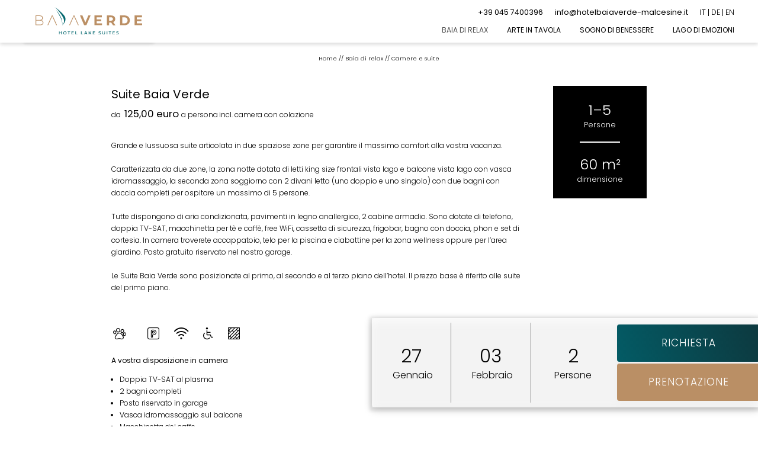

--- FILE ---
content_type: text/html; charset=utf-8
request_url: https://www.hotelbaiaverde-malcesine.it/hotel-malcesine-lago-di-garda/camere-suite/suite-baia-verde
body_size: 35922
content:
<!DOCTYPE html>
<html lang="it">
<head> <meta charset="utf-8"> <!-- *** Made with ❤ by Brandnamic GmbH | Leading Hospitality Solutions *** *** Visit us at https://www.brandnamic.com/it *** This website is powered by TYPO3 - inspiring people to share! TYPO3 is a free open source Content Management Framework initially created by Kasper Skaarhoj and licensed under GNU/GPL. TYPO3 is copyright 1998-2026 of Kasper Skaarhoj. Extensions are copyright of their respective owners. Information and contribution at https://typo3.org/ --> <title>Suite Baia Verde </title> <meta name="generator" content="TYPO3 CMS" /> <meta name="viewport" content="width=device-width, height=device-height, initial-scale=1.0, user-scalable=yes, maximum-scale=1, minimum-scale=1, viewport-fit=cover" /> <meta name="referrer" content="origin" /> <meta name="author" content="Hotel Baia Verde" /> <meta name="description" content="Grande e lussuosa suite articolata in due spaziose zone per garantire il massimo comfort alla vostra vacanza. Caratterizzata da due zone, la zona notte d..." /> <meta name="robots" content="index,follow" /> <meta property="og:title" content="Suite Baia Verde " /> <meta property="og:site_name" content="Hotel Baia Verde" /> <meta property="og:url" content="https://www.hotelbaiaverde-malcesine.it/hotel-malcesine-lago-di-garda/camere-suite/suite-baia-verde" /> <meta property="og:description" content="Grande e lussuosa suite articolata in due spaziose zone per garantire il massimo comfort alla vostra vacanza. Caratterizzata da due zone, la zona notte d..." /> <meta property="og:type" content="website" /> <meta property="og:image" content="https://www.hotelbaiaverde-malcesine.it/fileadmin/files/_Upload/Baia_Verde_2023_-_DJI_0156__WEB_.jpg" /> <meta property="og:image:url" content="https://www.hotelbaiaverde-malcesine.it/fileadmin/files/_Upload/Baia_Verde_2023_-_DJI_0156__WEB_.jpg" /> <meta property="og:image:width" content="1280" /> <meta property="og:image:height" content="720" /> <meta property="og:image:type" content="image/jpeg" /> <meta name="twitter:image" content="https://www.hotelbaiaverde-malcesine.it/fileadmin/files/_Upload/Baia_Verde_2023_-_DJI_0156__WEB_.jpg" /> <meta name="twitter:card" content="summary" /> <meta name="format-detection" content="telephone=no" /> <meta name="publisher" content="Brandnamic GmbH | Leading Hospitality Solutions" /> <meta name="confirm-mail-path" content="https://www.hotelbaiaverde-malcesine.it/grazie/conferma-e-mail" /> <meta property="fb:app_id" content="293365117869602" /> <meta property="fb:app_id:property" content="fb:app_id" /> <meta property="fb:pages" content="124097514309564" /> <meta property="fb:pages:property" content="fb:pages" /> <meta property="ia:markup_url" content="https://www.hotelbaiaverde-malcesine.it/hotel-malcesine-lago-di-garda/camere-suite/suite-baia-verde" /> <meta property="ia:markup_url:property" content="ia:markup_url" /> <meta property="ia:markup_url_dev" content="https://www.hotelbaiaverde-malcesine.it/hotel-malcesine-lago-di-garda/camere-suite/suite-baia-verde" /> <meta property="ia:markup_url_dev:property" content="ia:markup_url_dev" /> <meta property="ia:rules_url" content="https://www.hotelbaiaverde-malcesine.it/hotel-malcesine-lago-di-garda/camere-suite/suite-baia-verde" /> <meta property="ia:rules_url:property" content="ia:rules_url" /> <meta property="ia:rules_url_dev" content="https://www.hotelbaiaverde-malcesine.it/hotel-malcesine-lago-di-garda/camere-suite/suite-baia-verde" /> <meta property="ia:rules_url_dev:property" content="ia:rules_url_dev" /> <meta name="lang-baseuri" content="https://www.hotelbaiaverde-malcesine.it/" /> <!-- preconnect, preload, ... (remove them if not needed) --> <link href="https://cdn.bnamic.com" rel="preconnect" crossorigin> <link href="https://admin.ehotelier.it" rel="preconnect" crossorigin> <!-- insert generated icon paths here --> <link rel="apple-touch-icon" sizes="180x180" href="/typo3conf/ext/bn_package/Resources/Public/Images/_favicons/apple-touch-icon.png"> <link rel="icon" type="image/png" sizes="32x32" href="/typo3conf/ext/bn_package/Resources/Public/Images/_favicons/favicon-32x32.png"> <link rel="icon" type="image/png" sizes="16x16" href="/typo3conf/ext/bn_package/Resources/Public/Images/_favicons/favicon-16x16.png"> <link rel="manifest" href="/typo3conf/ext/bn_package/Resources/Public/Images/_favicons/site.webmanifest"> <link rel="mask-icon" href="/typo3conf/ext/bn_package/Resources/Public/Images/_favicons/safari-pinned-tab.svg" color="#000000"> <link rel="shortcut icon" href="/typo3conf/ext/bn_package/Resources/Public/Images/_favicons/favicon.ico"> <meta name="msapplication-TileColor" content="#000000"> <meta name="msapplication-config" content="/typo3conf/ext/bn_package/Resources/Public/Images/_favicons/browserconfig.xml"> <meta name="theme-color" content="#000000"> <link rel="preload" href="/typo3conf/ext/bn_package/Resources/Public/Icons/Icomoon/fonts/DNA.woff?4sma11" as="font" type="font/woff" crossorigin> <link rel="canonical" href="https://www.hotelbaiaverde-malcesine.it/hotel-malcesine-lago-di-garda/camere-suite/suite-baia-verde"/> <link rel="alternate" hreflang="it" href="https://www.hotelbaiaverde-malcesine.it/hotel-malcesine-lago-di-garda/camere-suite/suite-baia-verde"/> <link rel="alternate" hreflang="de" href="https://www.hotelbaiaverde-malcesine.it/de/hotel-malcesine-gardasee/zimmer-suiten/suite-baia-verde"/> <link rel="alternate" hreflang="en" href="https://www.hotelbaiaverde-malcesine.it/en/haven-of-relaxation/rooms-and-suites/baia-verde-suite"/> <link rel="alternate" hreflang="x-default" href="https://www.hotelbaiaverde-malcesine.it/en/haven-of-relaxation/rooms-and-suites/baia-verde-suite"/> <script type="application/ld+json" id="ext-schema-jsonld">{"@context":"http://schema.org","@graph":[{"@type":"WebPage"},{"@type":"Hotel","address":{"@type":"PostalAddress","postalCode":"37018"},"contactPoint":{"@type":"ContactPoint","availableLanguage":["it","de","en"],"contactType":"reservations","telephone":"+39 045 7400396"},"description":"Grande e lussuosa suite articolata in due spaziose zone per garantire il massimo comfort alla vostra vacanza. Caratterizzata da due zone, la zona notte d...","email":"info@hotelbaiaverde-malcesine.it","faxNumber":"+39 045 7400253","geo":{"@type":"GeoCoordinates","latitude":"45.74852464178767","longitude":"10.800404788926384"},"image":"https://www.hotelbaiaverde-malcesine.it/fileadmin/files/_Upload/Baia_Verde_2023_-_DJI_0156__WEB_.jpg","logo":"https://www.hotelbaiaverde-malcesine.it//typo3conf/ext/bn_package/Resources/Public/Images/_custom/LOGO.svg","name":"Hotel Baia Verde","priceRange":"€€€ - €€€€","sameAs":["https://facebook.com/hotelbaiaverdemalcesine/","https://www.instagram.com/explore/locations/114412259/hotel-baia-verde-malcesine/"],"telephone":"+39 045 7400396","url":"https://www.hotelbaiaverde-malcesine.it/hotel-malcesine-lago-di-garda/camere-suite/suite-baia-verde"},{"@type":"Product","brand":{"@type":"Hotel","address":{"@type":"PostalAddress","addressLocality":"Malcesine","postalCode":"37018","streetAddress":"Via Gardesana 142"},"image":"https://www.hotelbaiaverde-malcesine.it//typo3conf/ext/bn_package/Resources/Public/Images/_custom/LOGO.svg","name":"Hotel Baia Verde","priceRange":["€€€","€€€"],"telephone":"+39 045 7400396"},"description":"Grande e lussuosa suite articolata in due spaziose zone per garantire il massimo comfort alla vostra vacanza. Caratterizzata da due zone, la zona notte dotata di letti king size frontali vista lago e balcone vista lago con vasca idromassaggio, la seconda zona soggiorno con 2 divani letto (uno doppio e uno singolo) con due bagni con doccia completi per ospitare un massimo di 5 persone.Tutte dispongono di aria condizionata, pavimenti in legno anallergico, 2 cabine armadio. Sono dotate di telefono, doppia TV-SAT, macchinetta per t&egrave; e caff&egrave;, free WiFi, cassetta di sicurezza, frigobar, bagno con doccia, phon e set di cortesia. In camera troverete accappatoio, telo per la piscina e ciabattine per la zona wellness oppure per l&rsquo;area giardino. Posto gratuito riservato nel nostro garage.Le Suite Baia Verde sono posizionate al primo, al secondo e al terzo piano dell&rsquo;hotel. Il prezzo base &egrave; riferito alle suite del primo piano.","image":"https://admin.ehotelier.it/bnlocalproxy.php?path=thumbnails/crop/1920x1080/roomtype/8e811375a70385a086ddf83bb38312de","name":"Suite Baia Verde ","offers":{"@type":"Offer","availability":"http://schema.org/InStock","price":["125","250"],"priceCurrency":"EUR","url":"https://www.hotelbaiaverde-malcesine.it/hotel-malcesine-lago-di-garda/camere-suite/suite-baia-verde"}}]}</script> <style media="screen">/*! normalize-scss | MIT/GPLv2 License | bit.ly/normalize-scss */html{line-height:1.15;-ms-text-size-adjust:100%;-webkit-text-size-adjust:100%}body{margin:0}article,aside,footer,header,nav,section{display:block}h1{font-size:2em;margin:.67em 0}figcaption,figure{display:block}figure{margin:1em 40px}hr{box-sizing:content-box;height:0;overflow:visible}pre{font-family:monospace,monospace;font-size:1em}a{background-color:transparent;-webkit-text-decoration-skip:objects}abbr[title]{border-bottom:none;text-decoration:underline;-webkit-text-decoration:underline dotted;text-decoration:underline dotted}b,strong{font-weight:inherit;font-weight:bolder}code,kbd,samp{font-family:monospace,monospace;font-size:1em}dfn{font-style:italic}mark{background-color:#ff0;color:#000}small{font-size:80%}sub,sup{font-size:75%;line-height:0;position:relative;vertical-align:baseline}sub{bottom:-.25em}sup{top:-.5em}audio,video{display:inline-block}audio:not([controls]){display:none;height:0}img{border-style:none}svg:not(:root){overflow:hidden}button,input,optgroup,select,textarea{font-family:sans-serif;font-size:100%;line-height:1.15;margin:0}button{overflow:visible}button,select{text-transform:none}[type=reset],[type=submit],button,html [type=button]{-webkit-appearance:button}[type=button]::-moz-focus-inner,[type=reset]::-moz-focus-inner,[type=submit]::-moz-focus-inner,button::-moz-focus-inner{border-style:none;padding:0}[type=button]:-moz-focusring,[type=reset]:-moz-focusring,[type=submit]:-moz-focusring,button:-moz-focusring{outline:1px dotted ButtonText}input{overflow:visible}[type=checkbox],[type=radio]{box-sizing:border-box;padding:0}[type=number]::-webkit-inner-spin-button,[type=number]::-webkit-outer-spin-button{height:auto}[type=search]{-webkit-appearance:textfield;outline-offset:-2px}[type=search]::-webkit-search-cancel-button,[type=search]::-webkit-search-decoration{-webkit-appearance:none}::-webkit-file-upload-button{-webkit-appearance:button;font:inherit}fieldset{padding:.35em .75em .625em}legend{box-sizing:border-box;display:table;max-width:100%;padding:0;color:inherit;white-space:normal}progress{display:inline-block;vertical-align:baseline}textarea{overflow:auto}details{display:block}summary{display:list-item}menu{display:block}canvas{display:inline-block}[hidden],template{display:none}html{color:#222;font-size:16px;line-height:1.4}::selection{background:#b3d4fc;text-shadow:none}hr{display:block;height:1px;border:0;border-top:1px solid #ccc;margin:1em 0;padding:0}audio,canvas,iframe,img,svg,video{vertical-align:middle}fieldset{border:0;margin:0;padding:0}textarea{resize:vertical}*,:after,:before{box-sizing:border-box}:after,:before{position:static}.browserupgrade{margin:.2em 0;background:#ccc;color:#000;padding:.2em 0}:focus{outline:0}main{display:block}body{min-height:100vh;scroll-behavior:smooth;text-rendering:optimizeSpeed}a{text-decoration:none;-webkit-text-decoration-skip:ink;text-decoration-skip-ink:auto}a,a:hover,a:visited{color:inherit}img{display:block}button,input,select,textarea{font:inherit}body{font-weight:400}blockquote,dd,dl,figcaption,figure,h1,h2,h3,h4,h5,h6,ol,p,ul{margin:0;padding:0;font-size:1em;font-weight:inherit}li{display:block}address{font-style:normal}@media only screen and (max-width:1024px){.mobilehidden{display:none!important;visibility:hidden!important}}.hidden{display:none!important;visibility:hidden!important}.visuallyhidden{border:0;clip:rect(0 0 0 0);-webkit-clip-path:inset(50%);clip-path:inset(50%);height:1px;margin:-1px;overflow:hidden;padding:0;position:absolute;width:1px;white-space:nowrap}.visuallyhidden.focusable:active,.visuallyhidden.focusable:focus{clip:auto;-webkit-clip-path:none;clip-path:none;height:auto;margin:0;overflow:visible;position:static;width:auto;white-space:inherit}.invisible{visibility:hidden}.clearfix:after,.clearfix:before{content:" ";display:table}.clearfix:after{clear:both}@media print{*,:after,:before{background:transparent!important;color:#000!important;box-shadow:none!important;text-shadow:none!important}a,a:visited{text-decoration:underline}a[href]:after{content:" (" attr(href) ")"}abbr[title]:after{content:" (" attr(title) ")"}a[href^="#"]:after,a[href^="javascript:"]:after{content:""}pre{white-space:pre-wrap!important}blockquote,pre{border:1px solid #999;page-break-inside:avoid}thead{display:table-header-group}img,tr{page-break-inside:avoid}h2,h3,p{orphans:3;widows:3}h2,h3{page-break-after:avoid}}.T3-rte-align--left{text-align:left!important}.T3-rte-align--center{text-align:center!important}.T3-rte-align--right{text-align:right!important}.T3-rte-align--justify{text-align:justify!important}.tns-item,.tns-item>*{font-size:1em} </style> <style media="screen">/* poppins-300 - latin */ @font-face { font-family: 'Poppins'; font-style: normal; font-weight: 300; src: url('/typo3conf/ext/bn_package/Resources/Public/Fonts/fonts/poppins-v15-latin-300.eot'); /* IE9 Compat Modes */ src: local(''), url('/typo3conf/ext/bn_package/Resources/Public/Fonts/fonts/poppins-v15-latin-300.eot?#iefix') format('embedded-opentype'), /* IE6-IE8 */ url('/typo3conf/ext/bn_package/Resources/Public/Fonts/fonts/poppins-v15-latin-300.woff2') format('woff2'), /* Super Modern Browsers */ url('/typo3conf/ext/bn_package/Resources/Public/Fonts/fonts/poppins-v15-latin-300.woff') format('woff'), /* Modern Browsers */ url('/typo3conf/ext/bn_package/Resources/Public/Fonts/fonts/poppins-v15-latin-300.ttf') format('truetype'), /* Safari, Android, iOS */ url('/typo3conf/ext/bn_package/Resources/Public/Fonts/fonts/poppins-v15-latin-300.svg#Poppins') format('svg'); /* Legacy iOS */ } /* poppins-regular - latin */ @font-face { font-family: 'Poppins'; font-style: normal; font-weight: 400; src: url('/typo3conf/ext/bn_package/Resources/Public/Fonts/fonts/poppins-v15-latin-regular.eot'); /* IE9 Compat Modes */ src: local(''), url('/typo3conf/ext/bn_package/Resources/Public/Fonts/fonts/poppins-v15-latin-regular.eot?#iefix') format('embedded-opentype'), /* IE6-IE8 */ url('/typo3conf/ext/bn_package/Resources/Public/Fonts/fonts/poppins-v15-latin-regular.woff2') format('woff2'), /* Super Modern Browsers */ url('/typo3conf/ext/bn_package/Resources/Public/Fonts/fonts/poppins-v15-latin-regular.woff') format('woff'), /* Modern Browsers */ url('/typo3conf/ext/bn_package/Resources/Public/Fonts/fonts/poppins-v15-latin-regular.ttf') format('truetype'), /* Safari, Android, iOS */ url('/typo3conf/ext/bn_package/Resources/Public/Fonts/fonts/poppins-v15-latin-regular.svg#Poppins') format('svg'); /* Legacy iOS */ } /* poppins-700 - latin */ @font-face { font-family: 'Poppins'; font-style: normal; font-weight: 700; src: url('/typo3conf/ext/bn_package/Resources/Public/Fonts/fonts/poppins-v15-latin-700.eot'); /* IE9 Compat Modes */ src: local(''), url('/typo3conf/ext/bn_package/Resources/Public/Fonts/fonts/poppins-v15-latin-700.eot?#iefix') format('embedded-opentype'), /* IE6-IE8 */ url('/typo3conf/ext/bn_package/Resources/Public/Fonts/fonts/poppins-v15-latin-700.woff2') format('woff2'), /* Super Modern Browsers */ url('/typo3conf/ext/bn_package/Resources/Public/Fonts/fonts/poppins-v15-latin-700.woff') format('woff'), /* Modern Browsers */ url('/typo3conf/ext/bn_package/Resources/Public/Fonts/fonts/poppins-v15-latin-700.ttf') format('truetype'), /* Safari, Android, iOS */ url('/typo3conf/ext/bn_package/Resources/Public/Fonts/fonts/poppins-v15-latin-700.svg#Poppins') format('svg'); /* Legacy iOS */ }</style> <style media="screen">@font-face { font-family: 'DNA'; src: url('/typo3conf/ext/bn_package/Resources/Public/Icons/Icomoon/fonts/DNA.woff?ebogos') format('woff'), url('/typo3conf/ext/bn_package/Resources/Public/Icons/Icomoon/fonts/DNA.ttf?ebogos') format('truetype'), url('/typo3conf/ext/bn_package/Resources/Public/Icons/Icomoon/fonts/DNA.svg?ebogos#DNA') format('svg'); font-weight: normal; font-style: normal; font-display: block; } [class^="DNA-icon--"], [class*=" DNA-icon--"] { /* use !important to prevent issues with browser extensions that change fonts */ font-family: 'DNA' !important; speak: never; font-style: normal; font-weight: normal; font-variant: normal; text-transform: none; line-height: 1; /* Better Font Rendering =========== */ -webkit-font-smoothing: antialiased; -moz-osx-font-smoothing: grayscale; } .DNA-icon--wireless:before { content: "\e983"; } .DNA-icon--wooden-floor:before { content: "\e984"; } .DNA-icon--disabled-access:before { content: "\e985"; } .DNA-icon--signet:before { content: "\e97b"; } .DNA-icon--persons:before { content: "\e97c"; } .DNA-icon--sketch:before { content: "\e97d"; } .DNA-icon--time:before { content: "\e97e"; } .DNA-icon--arrow-right-3:before { content: "\e97f"; } .DNA-icon--sun:before { content: "\e980"; } .DNA-icon--gourmet:before { content: "\e981"; } .DNA-icon--water:before { content: "\e982"; } .DNA-icon--qlink-360:before { content: "\e91c"; } .DNA-icon--qlink-booking:before { content: "\e91d"; } .DNA-icon--qlink-calendar:before { content: "\e91e"; } .DNA-icon--qlink-contact:before { content: "\e91f"; } .DNA-icon--qlink-download:before { content: "\e920"; } .DNA-icon--qlink-foto:before { content: "\e921"; } .DNA-icon--qlink-gallery:before { content: "\e922"; } .DNA-icon--qlink-general:before { content: "\e923"; } .DNA-icon--qlink-highlight:before { content: "\e924"; } .DNA-icon--qlink-info:before { content: "\e925"; } .DNA-icon--qlink-kitchen:before { content: "\e926"; } .DNA-icon--qlink-location:before { content: "\e934"; } .DNA-icon--qlink-map:before { content: "\e935"; } .DNA-icon--qlink-news:before { content: "\e936"; } .DNA-icon--qlink-newsletter:before { content: "\e95c"; } .DNA-icon--qlink-prices:before { content: "\e95d"; } .DNA-icon--qlink-request:before { content: "\e95e"; } .DNA-icon--qlink-rooms:before { content: "\e95f"; } .DNA-icon--qlink-summer:before { content: "\e960"; } .DNA-icon--qlink-topoffer:before { content: "\e961"; } .DNA-icon--qlink-video:before { content: "\e962"; } .DNA-icon--qlink-voucher:before { content: "\e963"; } .DNA-icon--qlink-weather:before { content: "\e964"; } .DNA-icon--qlink-webcam:before { content: "\e965"; } .DNA-icon--qlink-winter:before { content: "\e966"; } .DNA-icon--fact-bathtube:before { content: "\e968"; } .DNA-icon--fact-smaller-20:before { content: "\e969"; } .DNA-icon--fact-smaller-30:before { content: "\e96a"; } .DNA-icon--fact-smaller-40:before { content: "\e96b"; } .DNA-icon--fact-smaller-50:before { content: "\e96c"; } .DNA-icon--fact-smaller-60:before { content: "\e96d"; } .DNA-icon--fact-coffee:before { content: "\e96e"; } .DNA-icon--fact-domino:before { content: "\e96f"; } .DNA-icon--fact-facade:before { content: "\e970"; } .DNA-icon--fact-kitchen:before { content: "\e971"; } .DNA-icon--fact-bigger-20:before { content: "\e972"; } .DNA-icon--fact-living-room:before { content: "\e973"; } .DNA-icon--fact-not-smoking:before { content: "\e974"; } .DNA-icon--fact-parking:before { content: "\e975"; } .DNA-icon--fact-person:before { content: "\e976"; } .DNA-icon--fact-room:before { content: "\e977"; } .DNA-icon--fact-self-checking:before { content: "\e978"; } .DNA-icon--fact-shower:before { content: "\e979"; } .DNA-icon--fact-tea:before { content: "\e97a"; } .DNA-icon--fact-beach:before { content: "\e927"; } .DNA-icon--fact-bed:before { content: "\e928"; } .DNA-icon--fact-bike:before { content: "\e929"; } .DNA-icon--fact-bike-nature:before { content: "\e92a"; } .DNA-icon--fact-calendar:before { content: "\e92b"; } .DNA-icon--fact-carriage:before { content: "\e92c"; } .DNA-icon--fact-castle:before { content: "\e92d"; } .DNA-icon--fact-christmas:before { content: "\e92e"; } .DNA-icon--fact-culinaric:before { content: "\e92f"; } .DNA-icon--fact-dog:before { content: "\e930"; } .DNA-icon--fact-fish:before { content: "\e931"; } .DNA-icon--fact-fishing:before { content: "\e932"; } .DNA-icon--fact-fittness:before { content: "\e933"; } .DNA-icon--fact-flower:before { content: "\e937"; } .DNA-icon--fact-garden:before { content: "\e938"; } .DNA-icon--fact-golf:before { content: "\e939"; } .DNA-icon--fact-golf-2:before { content: "\e93a"; } .DNA-icon--fact-golf-3:before { content: "\e93b"; } .DNA-icon--fact-heart:before { content: "\e93c"; } .DNA-icon--fact-hike:before { content: "\e93d"; } .DNA-icon--fact-hiking:before { content: "\e93e"; } .DNA-icon--fact-hiking-2:before { content: "\e93f"; } .DNA-icon--fact-horseshoe:before { content: "\e940"; } .DNA-icon--fact-iceskating:before { content: "\e941"; } .DNA-icon--fact-info:before { content: "\e942"; } .DNA-icon--fact-lift:before { content: "\e943"; } .DNA-icon--fact-menu:before { content: "\e944"; } .DNA-icon--fact-mountain:before { content: "\e945"; } .DNA-icon--fact-mountain-2:before { content: "\e946"; } .DNA-icon--fact-nature:before { content: "\e947"; } .DNA-icon--fact-playground:before { content: "\e948"; } .DNA-icon--fact-pool:before { content: "\e949"; } .DNA-icon--fact-puzzle:before { content: "\e94a"; } .DNA-icon--fact-sauna:before { content: "\e94b"; } .DNA-icon--fact-signpost:before { content: "\e94c"; } .DNA-icon--fact-ski:before { content: "\e94d"; } .DNA-icon--fact-ski-cross:before { content: "\e94e"; } .DNA-icon--fact-skislope:before { content: "\e94f"; } .DNA-icon--fact-snow:before { content: "\e950"; } .DNA-icon--fact-snowboard:before { content: "\e951"; } .DNA-icon--fact-snowman:before { content: "\e952"; } .DNA-icon--fact-star:before { content: "\e953"; } .DNA-icon--fact-sun:before { content: "\e954"; } .DNA-icon--fact-swim:before { content: "\e955"; } .DNA-icon--fact-team:before { content: "\e956"; } .DNA-icon--fact-team1:before { content: "\e957"; } .DNA-icon--fact-tennis:before { content: "\e958"; } .DNA-icon--fact-volley:before { content: "\e959"; } .DNA-icon--fact-wellness:before { content: "\e95a"; } .DNA-icon--fact-winterhouse:before { content: "\e95b"; } .DNA-icon--clock:before { content: "\e967"; } .DNA-icon--instagram:before { content: "\e917"; } .DNA-icon--youtube:before { content: "\e91a"; } .DNA-icon--facebook:before { content: "\e91b"; } .DNA-icon--video:before { content: "\e918"; } .DNA-icon--foto:before { content: "\e919"; } .DNA-icon--arrow-down:before { content: "\e913"; } .DNA-icon--arrow-up:before { content: "\e914"; } .DNA-icon--arrow-down-2:before { content: "\e915"; } .DNA-icon--arrow-up-2:before { content: "\e916"; } .DNA-icon--powered-by:before { content: "\e912"; } .DNA-icon--360:before { content: "\e900"; } .DNA-icon--arrow-left:before { content: "\e901"; } .DNA-icon--arrow-left-2:before { content: "\e902"; } .DNA-icon--arrow-right:before { content: "\e903"; } .DNA-icon--arrow-right-2:before { content: "\e904"; } .DNA-icon--close:before { content: "\e905"; } .DNA-icon--download:before { content: "\e906"; } .DNA-icon--heart:before { content: "\e907"; } .DNA-icon--mail:before { content: "\e908"; } .DNA-icon--more:before { content: "\e909"; } .DNA-icon--person:before { content: "\e90a"; } .DNA-icon--phone:before { content: "\e90b"; } .DNA-icon--plus:before { content: "\e90c"; } .DNA-icon--room:before { content: "\e90d"; } .DNA-icon--search:before { content: "\e90e"; } .DNA-icon--skizze:before { content: "\e90f"; } .DNA-icon--voucher:before { content: "\e910"; } .DNA-icon--whatsapp:before { content: "\e911"; } </style> <style media="screen">.tns-outer{padding:0 !important}.tns-outer [hidden]{display:none !important}.tns-outer [aria-controls],.tns-outer [data-action]{cursor:pointer}.tns-slider{-webkit-transition:all 0s;-moz-transition:all 0s;transition:all 0s}.tns-slider>.tns-item{-webkit-box-sizing:border-box;-moz-box-sizing:border-box;box-sizing:border-box}.tns-horizontal.tns-subpixel{white-space:nowrap}.tns-horizontal.tns-subpixel>.tns-item{display:inline-block;vertical-align:top;white-space:normal}.tns-horizontal.tns-no-subpixel:after{content:'';display:table;clear:both}.tns-horizontal.tns-no-subpixel>.tns-item{float:left}.tns-horizontal.tns-carousel.tns-no-subpixel>.tns-item{margin-right:-100%}.tns-no-calc{position:relative;left:0}.tns-gallery{position:relative;left:0;min-height:1px}.tns-gallery>.tns-item{position:absolute;left:-100%;-webkit-transition:transform 0s, opacity 0s;-moz-transition:transform 0s, opacity 0s;transition:transform 0s, opacity 0s}.tns-gallery>.tns-slide-active{position:relative;left:auto !important}.tns-gallery>.tns-moving{-webkit-transition:all 0.25s;-moz-transition:all 0.25s;transition:all 0.25s}.tns-autowidth{display:inline-block}.tns-lazy-img{-webkit-transition:opacity 0.6s;-moz-transition:opacity 0.6s;transition:opacity 0.6s;opacity:0.6}.tns-lazy-img.tns-complete{opacity:1}.tns-ah{-webkit-transition:height 0s;-moz-transition:height 0s;transition:height 0s}.tns-ovh{overflow:hidden}.tns-visually-hidden{position:absolute;left:-10000em}.tns-transparent{opacity:0;visibility:hidden}.tns-fadeIn{opacity:1;filter:alpha(opacity=100);z-index:0}.tns-normal,.tns-fadeOut{opacity:0;filter:alpha(opacity=0);z-index:-1}.tns-vpfix{white-space:nowrap}.tns-vpfix>div,.tns-vpfix>li{display:inline-block}.tns-t-subp2{margin:0 auto;width:310px;position:relative;height:10px;overflow:hidden}.tns-t-ct{width:2333.3333333%;width:-webkit-calc(100% * 70 / 3);width:-moz-calc(100% * 70 / 3);width:calc(100% * 70 / 3);position:absolute;right:0}.tns-t-ct:after{content:'';display:table;clear:both}.tns-t-ct>div{width:1.4285714%;width:-webkit-calc(100% / 70);width:-moz-calc(100% / 70);width:calc(100% / 70);height:10px;float:left} @font-face{font-family:lg;src:url(/typo3conf/ext/bn_package/Resources/Public/Icons/Lightgallery/lg.ttf?22t19m) format("truetype"),url(/typo3conf/ext/bn_package/Resources/Public/Icons/Lightgallery/lg.woff?22t19m) format("woff"),url(/typo3conf/ext/bn_package/Resources/Public/Icons/Lightgallery/lg.svg?22t19m#lg) format("svg");font-weight:400;font-style:normal;font-display:block}.lg-icon{font-family:lg!important;speak:never;font-style:normal;font-weight:400;font-variant:normal;text-transform:none;line-height:1;-webkit-font-smoothing:antialiased;-moz-osx-font-smoothing:grayscale}.lg-actions .lg-next,.lg-actions .lg-prev{background-color:rgba(0,0,0,.45);border-radius:2px;color:#999;cursor:pointer;display:block;font-size:22px;margin-top:-10px;padding:8px 10px 9px;position:absolute;top:50%;z-index:1080;outline:none;border:none;background-color:transparent}.lg-actions .lg-next.disabled,.lg-actions .lg-prev.disabled{pointer-events:none;opacity:.5}.lg-actions .lg-next:hover,.lg-actions .lg-prev:hover{color:#fff}.lg-actions .lg-next{right:20px}.lg-actions .lg-next:before{content:""}.lg-actions .lg-prev{left:20px}.lg-actions .lg-prev:after{content:""}@keyframes lg-right-end{0%{left:0}50%{left:-30px}to{left:0}}@keyframes lg-left-end{0%{left:0}50%{left:30px}to{left:0}}.lg-outer.lg-right-end .lg-object{animation:lg-right-end .3s;position:relative}.lg-outer.lg-left-end .lg-object{animation:lg-left-end .3s;position:relative}.lg-toolbar{z-index:1082;left:0;position:absolute;top:0;width:100%;background-color:rgba(0,0,0,.45)}.lg-toolbar .lg-icon{color:#999;cursor:pointer;float:right;font-size:24px;height:47px;line-height:27px;padding:10px 0;text-align:center;width:50px;text-decoration:none!important;outline:medium none;background:none;border:none;box-shadow:none;transition:color .2s linear}.lg-toolbar .lg-icon:hover{color:#fff}.lg-toolbar .lg-close:after{content:""}.lg-toolbar .lg-download:after{content:""}.lg-sub-html{background-color:rgba(0,0,0,.45);bottom:0;color:#eee;font-size:16px;left:0;padding:10px 40px;position:fixed;right:0;text-align:center;z-index:1080}.lg-sub-html h4{margin:0;font-size:13px;font-weight:700}.lg-sub-html p{font-size:12px;margin:5px 0 0}#lg-counter{color:#999;display:inline-block;font-size:16px;padding-left:20px;padding-top:12px;vertical-align:middle}.lg-next,.lg-prev,.lg-toolbar{opacity:1;transition:transform .35s cubic-bezier(0,0,.25,1) 0s,opacity .35s cubic-bezier(0,0,.25,1) 0s,color .2s linear}.lg-hide-items .lg-prev{opacity:0;transform:translate3d(-10px,0,0)}.lg-hide-items .lg-next{opacity:0;transform:translate3d(10px,0,0)}.lg-hide-items .lg-toolbar{opacity:0;transform:translate3d(0,-10px,0)}body:not(.lg-from-hash) .lg-outer.lg-start-zoom .lg-object{transform:scale3d(.5,.5,.5);opacity:0;transition:transform .25s cubic-bezier(0,0,.25,1) 0s,opacity .25s cubic-bezier(0,0,.25,1)!important;transform-origin:50% 50%}body:not(.lg-from-hash) .lg-outer.lg-start-zoom .lg-item.lg-complete .lg-object{transform:scaleX(1);opacity:1}.lg-outer .lg-thumb-outer{background-color:#0d0a0a;bottom:0;position:absolute;width:100%;z-index:1080;max-height:350px;transform:translate3d(0,100%,0);transition:transform .25s cubic-bezier(0,0,.25,1) 0s}.lg-outer .lg-thumb-outer.lg-grab .lg-thumb-item{cursor:-o-grab;cursor:-ms-grab;cursor:grab}.lg-outer .lg-thumb-outer.lg-grabbing .lg-thumb-item{cursor:move;cursor:-o-grabbing;cursor:-ms-grabbing;cursor:grabbing}.lg-outer .lg-thumb-outer.lg-dragging .lg-thumb{transition-duration:0s!important}.lg-outer.lg-thumb-open .lg-thumb-outer{transform:translateZ(0)}.lg-outer .lg-thumb{padding:10px 0;height:100%;margin-bottom:-5px}.lg-outer .lg-thumb-item{border-radius:5px;cursor:pointer;float:left;overflow:hidden;height:100%;border:2px solid #fff;border-radius:4px;margin-bottom:5px}@media(min-width:1025px){.lg-outer .lg-thumb-item{transition:border-color .25s ease}}.lg-outer .lg-thumb-item.active,.lg-outer .lg-thumb-item:hover{border-color:#a90707}.lg-outer .lg-thumb-item img{width:100%;height:100%;-o-object-fit:cover;object-fit:cover}.lg-outer.lg-has-thumb .lg-item{padding-bottom:120px}.lg-outer.lg-can-toggle .lg-item{padding-bottom:0}.lg-outer.lg-pull-caption-up .lg-sub-html{transition:bottom .25s ease}.lg-outer.lg-pull-caption-up.lg-thumb-open .lg-sub-html{bottom:100px}.lg-outer .lg-toggle-thumb{background-color:#0d0a0a;border-radius:2px 2px 0 0;color:#999;cursor:pointer;font-size:24px;height:39px;line-height:27px;padding:5px 0;position:absolute;right:20px;text-align:center;top:-39px;width:50px;outline:medium none;border:none}.lg-outer .lg-toggle-thumb:after{content:""}.lg-outer .lg-toggle-thumb:hover{color:#fff}.lg-outer .lg-video-cont{display:inline-block;vertical-align:middle;max-width:1140px;max-height:100%;width:100%;padding:0 5px}.lg-outer .lg-video{width:100%;height:0;padding-bottom:56.25%;overflow:hidden;position:relative}.lg-outer .lg-video .lg-object{display:inline-block;position:absolute;top:0;left:0;width:100%!important;height:100%!important}.lg-outer .lg-video .lg-video-play{width:84px;height:59px;position:absolute;left:50%;top:50%;margin-left:-42px;margin-top:-30px;z-index:1080;cursor:pointer}.lg-outer .lg-has-vimeo .lg-video-play{background:url(/typo3conf/ext/bn_package/Resources/Public/Images/lightgallery/vimeo-play.png) no-repeat scroll 0 0 transparent}.lg-outer .lg-has-vimeo:hover .lg-video-play{background:url(/typo3conf/ext/bn_package/Resources/Public/Images/lightgallery/vimeo-play.png) no-repeat scroll 0 -58px transparent}.lg-outer .lg-has-html5 .lg-video-play{background:transparent url(/typo3conf/ext/bn_package/Resources/Public/Images/lightgallery/video-play.png) no-repeat scroll 0 0;height:64px;margin-left:-32px;margin-top:-32px;width:64px;opacity:.8}.lg-outer .lg-has-html5:hover .lg-video-play{opacity:1}.lg-outer .lg-has-youtube .lg-video-play{background:url(/typo3conf/ext/bn_package/Resources/Public/Images/lightgallery/youtube-play.png) no-repeat scroll 0 0 transparent}.lg-outer .lg-has-youtube:hover .lg-video-play{background:url(/typo3conf/ext/bn_package/Resources/Public/Images/lightgallery/youtube-play.png) no-repeat scroll 0 -60px transparent}.lg-outer .lg-video-object{width:100%!important;height:100%!important;position:absolute;top:0;left:0}.lg-outer .lg-has-video .lg-video-object{visibility:hidden}.lg-outer .lg-has-video.lg-video-playing .lg-object,.lg-outer .lg-has-video.lg-video-playing .lg-video-play{display:none}.lg-outer .lg-has-video.lg-video-playing .lg-video-object{visibility:visible}.lg-progress-bar{background-color:#333;height:5px;left:0;position:absolute;top:0;width:100%;z-index:1083;opacity:0;transition:opacity .08s ease 0s}.lg-progress-bar .lg-progress{background-color:#a90707;height:5px;width:0}.lg-progress-bar.lg-start .lg-progress{width:100%}.lg-show-autoplay .lg-progress-bar{opacity:1}.lg-autoplay-button:after{content:""}.lg-show-autoplay .lg-autoplay-button:after{content:""}.lg-outer.lg-css3.lg-zoom-dragging .lg-item.lg-complete.lg-zoomable .lg-image,.lg-outer.lg-css3.lg-zoom-dragging .lg-item.lg-complete.lg-zoomable .lg-img-wrap{transition-duration:0s}.lg-outer.lg-use-transition-for-zoom .lg-item.lg-complete.lg-zoomable .lg-img-wrap{transition:transform .3s cubic-bezier(0,0,.25,1) 0s}.lg-outer.lg-use-left-for-zoom .lg-item.lg-complete.lg-zoomable .lg-img-wrap{transition:left .3s cubic-bezier(0,0,.25,1) 0s,top .3s cubic-bezier(0,0,.25,1) 0s}.lg-outer .lg-item.lg-complete.lg-zoomable .lg-img-wrap{transform:translateZ(0);-webkit-backface-visibility:hidden;backface-visibility:hidden}.lg-outer .lg-item.lg-complete.lg-zoomable .lg-image{transform:scaleX(1);transition:transform .3s cubic-bezier(0,0,.25,1) 0s,opacity .15s!important;transform-origin:0 0;-webkit-backface-visibility:hidden;backface-visibility:hidden}#lg-zoom-in:after{content:""}#lg-actual-size{font-size:20px}#lg-actual-size:after{content:""}#lg-zoom-out{opacity:.5;pointer-events:none}#lg-zoom-out:after{content:""}.lg-zoomed #lg-zoom-out{opacity:1;pointer-events:auto}.lg-outer .lg-pager-outer{bottom:60px;left:0;position:absolute;right:0;text-align:center;z-index:1080;height:10px}.lg-outer .lg-pager-outer.lg-pager-hover .lg-pager-cont{overflow:visible}.lg-outer .lg-pager-cont{cursor:pointer;display:inline-block;overflow:hidden;position:relative;vertical-align:top;margin:0 5px}.lg-outer .lg-pager-cont:hover .lg-pager-thumb-cont{opacity:1;transform:translateZ(0)}.lg-outer .lg-pager-cont.lg-pager-active .lg-pager{box-shadow:inset 0 0 0 2px #fff}.lg-outer .lg-pager-thumb-cont{background-color:#fff;color:#fff;bottom:100%;height:83px;left:0;margin-bottom:20px;margin-left:-60px;opacity:0;padding:5px;position:absolute;width:120px;border-radius:3px;transition:opacity .15s ease 0s,transform .15s ease 0s;transform:translate3d(0,5px,0)}.lg-outer .lg-pager-thumb-cont img{width:100%;height:100%}.lg-outer .lg-pager{background-color:hsla(0,0%,100%,.5);border-radius:50%;box-shadow:inset 0 0 0 8px hsla(0,0%,100%,.7);display:block;height:12px;transition:box-shadow .3s ease 0s;width:12px}.lg-outer .lg-pager:focus,.lg-outer .lg-pager:hover{box-shadow:inset 0 0 0 8px #fff}.lg-outer .lg-caret{border-left:10px solid transparent;border-right:10px solid transparent;border-top:10px dashed;bottom:-10px;display:inline-block;height:0;left:50%;margin-left:-5px;position:absolute;vertical-align:middle;width:0}.lg-fullscreen:after{content:""}.lg-fullscreen-on .lg-fullscreen:after{content:""}.lg-outer #lg-dropdown-overlay{background-color:rgba(0,0,0,.25);bottom:0;cursor:default;left:0;position:fixed;right:0;top:0;z-index:1081;opacity:0;visibility:hidden;transition:visibility 0s linear .18s,opacity .18s linear 0s}.lg-outer.lg-dropdown-active #lg-dropdown-overlay,.lg-outer.lg-dropdown-active .lg-dropdown{transition-delay:0s;transform:translateZ(0);opacity:1;visibility:visible}.lg-outer.lg-dropdown-active #lg-share{color:#fff}.lg-outer .lg-dropdown{background-color:#fff;border-radius:2px;font-size:14px;list-style-type:none;margin:0;padding:10px 0;position:absolute;right:0;text-align:left;top:50px;opacity:0;visibility:hidden;transform:translate3d(0,5px,0);transition:transform .18s linear 0s,visibility 0s linear .5s,opacity .18s linear 0s}.lg-outer .lg-dropdown:after{content:"";display:block;height:0;width:0;position:absolute;border:8px solid transparent;border-bottom-color:#fff;right:16px;top:-16px}.lg-outer .lg-dropdown>li:last-child{margin-bottom:0}.lg-outer .lg-dropdown>li:hover .lg-icon,.lg-outer .lg-dropdown>li:hover a{color:#333}.lg-outer .lg-dropdown a{color:#333;display:block;white-space:pre;padding:4px 12px;font-family:Open Sans,Helvetica Neue,Helvetica,Arial,sans-serif;font-size:12px}.lg-outer .lg-dropdown a:hover{background-color:rgba(0,0,0,.07)}.lg-outer .lg-dropdown .lg-dropdown-text{display:inline-block;line-height:1;margin-top:-3px;vertical-align:middle}.lg-outer .lg-dropdown .lg-icon{color:#333;display:inline-block;float:none;font-size:20px;height:auto;line-height:1;margin-right:8px;padding:0;vertical-align:middle;width:auto}.lg-outer #lg-share{position:relative}.lg-outer #lg-share:after{content:""}.lg-outer #lg-share-facebook .lg-icon{color:#3b5998}.lg-outer #lg-share-facebook .lg-icon:after{content:""}.lg-outer #lg-share-twitter .lg-icon{color:#00aced}.lg-outer #lg-share-twitter .lg-icon:after{content:""}.lg-outer #lg-share-googleplus .lg-icon{color:#dd4b39}.lg-outer #lg-share-googleplus .lg-icon:after{content:""}.lg-outer #lg-share-pinterest .lg-icon{color:#cb2027}.lg-outer #lg-share-pinterest .lg-icon:after{content:""}.lg-outer .lg-img-rotate{position:absolute;padding:0 5px;left:0;right:0;top:0;bottom:0;transition:transform .3s cubic-bezier(.32,0,.67,0) 0s}.lg-rotate-left:after{content:""}.lg-rotate-right:after{content:""}.lg-icon.lg-flip-hor,.lg-icon.lg-flip-ver{font-size:26px}.lg-flip-hor:after{content:""}.lg-flip-ver:after{content:""}.lg-group{*zoom:1}.lg-group:after,.lg-group:before{display:table;content:"";line-height:0}.lg-group:after{clear:both}.lg-outer{width:100%;height:100%;position:fixed;top:0;left:0;z-index:1050;opacity:0;outline:none;transition:opacity .15s ease 0s}.lg-outer *{box-sizing:border-box}.lg-outer.lg-visible{opacity:1}.lg-outer.lg-css3 .lg-item.lg-current,.lg-outer.lg-css3 .lg-item.lg-next-slide,.lg-outer.lg-css3 .lg-item.lg-prev-slide{transition-duration:inherit!important;transition-timing-function:inherit!important}.lg-outer.lg-css3.lg-dragging .lg-item.lg-current,.lg-outer.lg-css3.lg-dragging .lg-item.lg-next-slide,.lg-outer.lg-css3.lg-dragging .lg-item.lg-prev-slide{transition-duration:0s!important;opacity:1}.lg-outer.lg-grab img.lg-object{cursor:-o-grab;cursor:-ms-grab;cursor:grab}.lg-outer.lg-grabbing img.lg-object{cursor:move;cursor:-o-grabbing;cursor:-ms-grabbing;cursor:grabbing}.lg-outer .lg{height:100%;width:100%;position:relative;overflow:hidden;margin-left:auto;margin-right:auto;max-width:100%;max-height:100%}.lg-outer .lg-inner{width:100%;height:100%;position:absolute;left:0;top:0;white-space:nowrap}.lg-outer .lg-item{background:url(/typo3conf/ext/bn_package/Resources/Public/Images/lightgallery/loading.gif) no-repeat scroll 50% transparent;display:none!important}.lg-outer.lg-css3 .lg-current,.lg-outer.lg-css3 .lg-next-slide,.lg-outer.lg-css3 .lg-prev-slide,.lg-outer.lg-css .lg-current{display:inline-block!important}.lg-outer .lg-img-wrap,.lg-outer .lg-item{display:inline-block;text-align:center;position:absolute;width:100%;height:100%}.lg-outer .lg-img-wrap:before,.lg-outer .lg-item:before{content:"";display:inline-block;height:50%;width:1px;margin-right:-1px}.lg-outer .lg-img-wrap{position:absolute;padding:0 5px;left:0;right:0;top:0;bottom:0}.lg-outer .lg-item.lg-complete{background-image:none}.lg-outer .lg-item.lg-current{z-index:1060}.lg-outer .lg-image{display:inline-block;vertical-align:middle;max-width:100%;max-height:100%;width:auto!important;height:auto!important}.lg-outer.lg-show-after-load .lg-item .lg-object,.lg-outer.lg-show-after-load .lg-item .lg-video-play{opacity:0;transition:opacity .15s ease 0s}.lg-outer.lg-show-after-load .lg-item.lg-complete .lg-object,.lg-outer.lg-show-after-load .lg-item.lg-complete .lg-video-play{opacity:1}.lg-outer .lg-empty-html,.lg-outer.lg-hide-download #lg-download{display:none}.lg-backdrop{position:fixed;top:0;left:0;right:0;bottom:0;z-index:1040;background-color:#000;opacity:0;transition:opacity .15s ease 0s}.lg-backdrop.in{opacity:1}.lg-css3.lg-no-trans .lg-current,.lg-css3.lg-no-trans .lg-next-slide,.lg-css3.lg-no-trans .lg-prev-slide{transition:none 0s ease 0s!important}.lg-css3.lg-use-css3 .lg-item,.lg-css3.lg-use-left .lg-item{-webkit-backface-visibility:hidden;backface-visibility:hidden}.lg-css3.lg-fade .lg-item{opacity:0}.lg-css3.lg-fade .lg-item.lg-current{opacity:1}.lg-css3.lg-fade .lg-item.lg-current,.lg-css3.lg-fade .lg-item.lg-next-slide,.lg-css3.lg-fade .lg-item.lg-prev-slide{transition:opacity .1s ease 0s}.lg-css3.lg-slide.lg-use-css3 .lg-item{opacity:0}.lg-css3.lg-slide.lg-use-css3 .lg-item.lg-prev-slide{transform:translate3d(-100%,0,0)}.lg-css3.lg-slide.lg-use-css3 .lg-item.lg-next-slide{transform:translate3d(100%,0,0)}.lg-css3.lg-slide.lg-use-css3 .lg-item.lg-current{transform:translateZ(0);opacity:1}.lg-css3.lg-slide.lg-use-css3 .lg-item.lg-current,.lg-css3.lg-slide.lg-use-css3 .lg-item.lg-next-slide,.lg-css3.lg-slide.lg-use-css3 .lg-item.lg-prev-slide{transition:transform 1s cubic-bezier(0,0,.25,1) 0s,opacity .1s ease 0s}.lg-css3.lg-slide.lg-use-left .lg-item{opacity:0;position:absolute;left:0}.lg-css3.lg-slide.lg-use-left .lg-item.lg-prev-slide{left:-100%}.lg-css3.lg-slide.lg-use-left .lg-item.lg-next-slide{left:100%}.lg-css3.lg-slide.lg-use-left .lg-item.lg-current{left:0;opacity:1}.lg-css3.lg-slide.lg-use-left .lg-item.lg-current,.lg-css3.lg-slide.lg-use-left .lg-item.lg-next-slide,.lg-css3.lg-slide.lg-use-left .lg-item.lg-prev-slide{transition:left 1s cubic-bezier(0,0,.25,1) 0s,opacity .1s ease 0s}.flatpickr-calendar{background:transparent;opacity:0;display:none;text-align:center;visibility:hidden;padding:0;animation:none;direction:ltr;border:0;font-size:14px;line-height:24px;border-radius:5px;position:absolute;width:307.875px;box-sizing:border-box;touch-action:manipulation;background:#fff;box-shadow:1px 0 0 #e6e6e6,-1px 0 0 #e6e6e6,0 1px 0 #e6e6e6,0 -1px 0 #e6e6e6,0 3px 13px rgba(0,0,0,.08)}.flatpickr-calendar.inline,.flatpickr-calendar.open{opacity:1;max-height:640px;visibility:visible}.flatpickr-calendar.open{display:inline-block;z-index:99999}.flatpickr-calendar.animate.open{animation:fpFadeInDown .3s cubic-bezier(.23,1,.32,1)}.flatpickr-calendar.inline{display:block;position:relative;top:2px}.flatpickr-calendar.static{position:absolute;top:calc(100% + 2px)}.flatpickr-calendar.static.open{z-index:999;display:block}.flatpickr-calendar.multiMonth .flatpickr-days .dayContainer:nth-child(n+1) .flatpickr-day.inRange:nth-child(7n+7){box-shadow:none!important}.flatpickr-calendar.multiMonth .flatpickr-days .dayContainer:nth-child(n+2) .flatpickr-day.inRange:nth-child(7n+1){box-shadow:-2px 0 0 #e6e6e6,5px 0 0 #e6e6e6}.flatpickr-calendar .hasTime .dayContainer,.flatpickr-calendar .hasWeeks .dayContainer{border-bottom:0;border-bottom-right-radius:0;border-bottom-left-radius:0}.flatpickr-calendar .hasWeeks .dayContainer{border-left:0}.flatpickr-calendar.hasTime .flatpickr-time{height:40px;border-top:1px solid #e6e6e6}.flatpickr-calendar.noCalendar.hasTime .flatpickr-time{height:auto}.flatpickr-calendar:after,.flatpickr-calendar:before{position:absolute;display:block;pointer-events:none;border:solid transparent;content:"";height:0;width:0;left:22px}.flatpickr-calendar.arrowRight:after,.flatpickr-calendar.arrowRight:before,.flatpickr-calendar.rightMost:after,.flatpickr-calendar.rightMost:before{left:auto;right:22px}.flatpickr-calendar.arrowCenter:after,.flatpickr-calendar.arrowCenter:before{left:50%;right:50%}.flatpickr-calendar:before{border-width:5px;margin:0 -5px}.flatpickr-calendar:after{border-width:4px;margin:0 -4px}.flatpickr-calendar.arrowTop:after,.flatpickr-calendar.arrowTop:before{bottom:100%}.flatpickr-calendar.arrowTop:before{border-bottom-color:#e6e6e6}.flatpickr-calendar.arrowTop:after{border-bottom-color:#fff}.flatpickr-calendar.arrowBottom:after,.flatpickr-calendar.arrowBottom:before{top:100%}.flatpickr-calendar.arrowBottom:before{border-top-color:#e6e6e6}.flatpickr-calendar.arrowBottom:after{border-top-color:#fff}.flatpickr-calendar:focus{outline:0}.flatpickr-wrapper{position:relative;display:inline-block}.flatpickr-months{display:flex}.flatpickr-months .flatpickr-month{background:transparent;color:rgba(0,0,0,.9);fill:rgba(0,0,0,.9);height:34px;line-height:1;text-align:center;position:relative;-webkit-user-select:none;user-select:none;overflow:hidden;flex:1}.flatpickr-months .flatpickr-next-month,.flatpickr-months .flatpickr-prev-month{text-decoration:none;cursor:pointer;position:absolute;top:0;height:34px;padding:10px;z-index:3;color:rgba(0,0,0,.9);fill:rgba(0,0,0,.9)}.flatpickr-months .flatpickr-next-month.flatpickr-disabled,.flatpickr-months .flatpickr-prev-month.flatpickr-disabled{display:none}.flatpickr-months .flatpickr-next-month i,.flatpickr-months .flatpickr-prev-month i{position:relative}.flatpickr-months .flatpickr-next-month.flatpickr-prev-month,.flatpickr-months .flatpickr-prev-month.flatpickr-prev-month{left:0}.flatpickr-months .flatpickr-next-month.flatpickr-next-month,.flatpickr-months .flatpickr-prev-month.flatpickr-next-month{right:0}.flatpickr-months .flatpickr-next-month:hover,.flatpickr-months .flatpickr-prev-month:hover{color:#959ea9}.flatpickr-months .flatpickr-next-month:hover svg,.flatpickr-months .flatpickr-prev-month:hover svg{fill:#f64747}.flatpickr-months .flatpickr-next-month svg,.flatpickr-months .flatpickr-prev-month svg{width:14px;height:14px}.flatpickr-months .flatpickr-next-month svg path,.flatpickr-months .flatpickr-prev-month svg path{transition:fill .1s;fill:inherit}.numInputWrapper{position:relative;height:auto}.numInputWrapper input,.numInputWrapper span{display:inline-block}.numInputWrapper input{width:100%}.numInputWrapper input::-ms-clear{display:none}.numInputWrapper input::-webkit-inner-spin-button,.numInputWrapper input::-webkit-outer-spin-button{margin:0;-webkit-appearance:none}.numInputWrapper span{position:absolute;right:0;width:14px;padding:0 4px 0 2px;height:50%;line-height:50%;opacity:0;cursor:pointer;border:1px solid rgba(57,57,57,.15);box-sizing:border-box}.numInputWrapper span:hover{background:rgba(0,0,0,.1)}.numInputWrapper span:active{background:rgba(0,0,0,.2)}.numInputWrapper span:after{display:block;content:"";position:absolute}.numInputWrapper span.arrowUp{top:0;border-bottom:0}.numInputWrapper span.arrowUp:after{border-left:4px solid transparent;border-right:4px solid transparent;border-bottom:4px solid rgba(57,57,57,.6);top:26%}.numInputWrapper span.arrowDown{top:50%}.numInputWrapper span.arrowDown:after{border-left:4px solid transparent;border-right:4px solid transparent;border-top:4px solid rgba(57,57,57,.6);top:40%}.numInputWrapper span svg{width:inherit;height:auto}.numInputWrapper span svg path{fill:rgba(0,0,0,.5)}.numInputWrapper:hover{background:rgba(0,0,0,.05)}.numInputWrapper:hover span{opacity:1}.flatpickr-current-month{font-size:135%;line-height:inherit;font-weight:300;color:inherit;position:absolute;width:75%;left:12.5%;padding:7.48px 0 0;line-height:1;height:34px;display:inline-block;text-align:center;transform:translateZ(0)}.flatpickr-current-month span.cur-month{font-family:inherit;font-weight:700;color:inherit;display:inline-block;margin-left:.5ch;padding:0}.flatpickr-current-month span.cur-month:hover{background:rgba(0,0,0,.05)}.flatpickr-current-month .numInputWrapper{width:6ch;width:7ch\0 ;display:inline-block}.flatpickr-current-month .numInputWrapper span.arrowUp:after{border-bottom-color:rgba(0,0,0,.9)}.flatpickr-current-month .numInputWrapper span.arrowDown:after{border-top-color:rgba(0,0,0,.9)}.flatpickr-current-month input.cur-year{background:transparent;box-sizing:border-box;color:inherit;cursor:text;padding:0 0 0 .5ch;margin:0;display:inline-block;font-size:inherit;font-family:inherit;font-weight:300;line-height:inherit;height:auto;border:0;border-radius:0;vertical-align:initial;-webkit-appearance:textfield;appearance:textfield}.flatpickr-current-month input.cur-year:focus{outline:0}.flatpickr-current-month input.cur-year[disabled],.flatpickr-current-month input.cur-year[disabled]:hover{font-size:100%;color:rgba(0,0,0,.5);background:transparent;pointer-events:none}.flatpickr-current-month .flatpickr-monthDropdown-months{appearance:menulist;background:transparent;border:none;border-radius:0;box-sizing:border-box;color:inherit;cursor:pointer;font-size:inherit;font-family:inherit;font-weight:300;height:auto;line-height:inherit;margin:-1px 0 0;outline:none;padding:0 0 0 .5ch;position:relative;vertical-align:initial;-webkit-box-sizing:border-box;-webkit-appearance:menulist;-moz-appearance:menulist;width:auto}.flatpickr-current-month .flatpickr-monthDropdown-months:active,.flatpickr-current-month .flatpickr-monthDropdown-months:focus{outline:none}.flatpickr-current-month .flatpickr-monthDropdown-months:hover{background:rgba(0,0,0,.05)}.flatpickr-current-month .flatpickr-monthDropdown-months .flatpickr-monthDropdown-month{background-color:transparent;outline:none;padding:0}.flatpickr-weekdays{background:transparent;text-align:center;overflow:hidden;width:100%;display:flex;align-items:center;height:28px}.flatpickr-weekdays .flatpickr-weekdaycontainer{display:flex;flex:1}span.flatpickr-weekday{cursor:default;font-size:90%;background:transparent;color:rgba(0,0,0,.54);line-height:1;margin:0;text-align:center;display:block;flex:1;font-weight:bolder}.dayContainer,.flatpickr-weeks{padding:1px 0 0}.flatpickr-days{position:relative;overflow:hidden;display:flex;align-items:flex-start;width:307.875px}.flatpickr-days:focus{outline:0}.dayContainer{padding:0;outline:0;text-align:left;width:307.875px;min-width:307.875px;max-width:307.875px;box-sizing:border-box;display:inline-block;display:flex;flex-wrap:wrap;-ms-flex-wrap:wrap;justify-content:space-around;transform:translateZ(0);opacity:1}.dayContainer+.dayContainer{box-shadow:-1px 0 0 #e6e6e6}.flatpickr-day{background:none;border:1px solid transparent;border-radius:150px;box-sizing:border-box;color:#393939;cursor:pointer;font-weight:400;width:14.2857143%;flex-basis:14.2857143%;max-width:39px;height:39px;line-height:39px;margin:0;display:inline-block;position:relative;justify-content:center;text-align:center}.flatpickr-day.inRange,.flatpickr-day.nextMonthDay.inRange,.flatpickr-day.nextMonthDay.today.inRange,.flatpickr-day.nextMonthDay:focus,.flatpickr-day.nextMonthDay:hover,.flatpickr-day.prevMonthDay.inRange,.flatpickr-day.prevMonthDay.today.inRange,.flatpickr-day.prevMonthDay:focus,.flatpickr-day.prevMonthDay:hover,.flatpickr-day.today.inRange,.flatpickr-day:focus,.flatpickr-day:hover{cursor:pointer;outline:0;background:#e6e6e6;border-color:#e6e6e6}.flatpickr-day.today{border-color:#959ea9}.flatpickr-day.today:focus,.flatpickr-day.today:hover{border-color:#959ea9;background:#959ea9;color:#fff}.flatpickr-day.endRange,.flatpickr-day.endRange.inRange,.flatpickr-day.endRange.nextMonthDay,.flatpickr-day.endRange.prevMonthDay,.flatpickr-day.endRange:focus,.flatpickr-day.endRange:hover,.flatpickr-day.selected,.flatpickr-day.selected.inRange,.flatpickr-day.selected.nextMonthDay,.flatpickr-day.selected.prevMonthDay,.flatpickr-day.selected:focus,.flatpickr-day.selected:hover,.flatpickr-day.startRange,.flatpickr-day.startRange.inRange,.flatpickr-day.startRange.nextMonthDay,.flatpickr-day.startRange.prevMonthDay,.flatpickr-day.startRange:focus,.flatpickr-day.startRange:hover{background:#569ff7;box-shadow:none;color:#fff;border-color:#569ff7}.flatpickr-day.endRange.startRange,.flatpickr-day.selected.startRange,.flatpickr-day.startRange.startRange{border-radius:50px 0 0 50px}.flatpickr-day.endRange.endRange,.flatpickr-day.selected.endRange,.flatpickr-day.startRange.endRange{border-radius:0 50px 50px 0}.flatpickr-day.endRange.startRange+.endRange:not(:nth-child(7n+1)),.flatpickr-day.selected.startRange+.endRange:not(:nth-child(7n+1)),.flatpickr-day.startRange.startRange+.endRange:not(:nth-child(7n+1)){box-shadow:-10px 0 0 #569ff7}.flatpickr-day.endRange.startRange.endRange,.flatpickr-day.selected.startRange.endRange,.flatpickr-day.startRange.startRange.endRange{border-radius:50px}.flatpickr-day.inRange{border-radius:0;box-shadow:-5px 0 0 #e6e6e6,5px 0 0 #e6e6e6}.flatpickr-day.flatpickr-disabled,.flatpickr-day.flatpickr-disabled:hover,.flatpickr-day.nextMonthDay,.flatpickr-day.notAllowed,.flatpickr-day.notAllowed.nextMonthDay,.flatpickr-day.notAllowed.prevMonthDay,.flatpickr-day.prevMonthDay{color:rgba(57,57,57,.3);background:transparent;border-color:transparent;cursor:default}.flatpickr-day.flatpickr-disabled,.flatpickr-day.flatpickr-disabled:hover{cursor:not-allowed;color:rgba(57,57,57,.1)}.flatpickr-day.week.selected{border-radius:0;box-shadow:-5px 0 0 #569ff7,5px 0 0 #569ff7}.flatpickr-day.hidden{visibility:hidden}.rangeMode .flatpickr-day{margin-top:1px}.flatpickr-weekwrapper{float:left}.flatpickr-weekwrapper .flatpickr-weeks{padding:0 12px;box-shadow:1px 0 0 #e6e6e6}.flatpickr-weekwrapper .flatpickr-weekday{float:none;width:100%;line-height:28px}.flatpickr-weekwrapper span.flatpickr-day,.flatpickr-weekwrapper span.flatpickr-day:hover{display:block;width:100%;max-width:none;color:rgba(57,57,57,.3);background:transparent;cursor:default;border:none}.flatpickr-innerContainer{display:block;display:flex;box-sizing:border-box;overflow:hidden}.flatpickr-rContainer{display:inline-block;padding:0;box-sizing:border-box}.flatpickr-time{text-align:center;outline:0;display:block;height:0;line-height:40px;max-height:40px;box-sizing:border-box;overflow:hidden;display:flex}.flatpickr-time:after{content:"";display:table;clear:both}.flatpickr-time .numInputWrapper{flex:1;width:40%;height:40px;float:left}.flatpickr-time .numInputWrapper span.arrowUp:after{border-bottom-color:#393939}.flatpickr-time .numInputWrapper span.arrowDown:after{border-top-color:#393939}.flatpickr-time.hasSeconds .numInputWrapper{width:26%}.flatpickr-time.time24hr .numInputWrapper{width:49%}.flatpickr-time input{background:transparent;box-shadow:none;border:0;border-radius:0;text-align:center;margin:0;padding:0;height:inherit;line-height:inherit;color:#393939;font-size:14px;position:relative;box-sizing:border-box;-webkit-appearance:textfield;appearance:textfield}.flatpickr-time input.flatpickr-hour{font-weight:700}.flatpickr-time input.flatpickr-minute,.flatpickr-time input.flatpickr-second{font-weight:400}.flatpickr-time input:focus{outline:0;border:0}.flatpickr-time .flatpickr-am-pm,.flatpickr-time .flatpickr-time-separator{height:inherit;float:left;line-height:inherit;color:#393939;font-weight:700;width:2%;-webkit-user-select:none;user-select:none;align-self:center}.flatpickr-time .flatpickr-am-pm{outline:0;width:18%;cursor:pointer;text-align:center;font-weight:400}.flatpickr-time .flatpickr-am-pm:focus,.flatpickr-time .flatpickr-am-pm:hover,.flatpickr-time input:focus,.flatpickr-time input:hover{background:#eee}.flatpickr-input[readonly]{cursor:pointer}@keyframes fpFadeInDown{0%{opacity:0;transform:translate3d(0,-20px,0)}to{opacity:1;transform:translateZ(0)}} </style> <style media="screen">@keyframes loader-spinning{0%{transform:rotate(0deg)}to{transform:rotate(1turn)}}@keyframes loader-blink{0%{opacity:0}50%{opacity:1}to{opacity:0}}@keyframes zoom-header-images{0%{transform:scale(1)}to{transform:scale(1.1)}}::selection{background:var(--clr-primary);color:var(--clr-primary-text)}::-webkit-scrollbar{height:1em;width:1em}::-webkit-scrollbar-track{background-color:var(--clr-primary-text)}::-webkit-scrollbar-thumb{background-color:var(--clr-primary)}::-webkit-scrollbar-button{display:none}body ::-webkit-scrollbar{height:.5em;width:.5em}html{scrollbar-color:var(--clr-primary) var(--clr-primary-text);scrollbar-width:auto}body *{scrollbar-width:thin}body{padding-left:env(safe-area-inset-left);padding-right:env(safe-area-inset-right);background-color:var(--clr-page-bg);color:var(--clr-page-text);font-family:var(--ff-general);font-weight:var(--fw-regular);line-height:var(--lh-general);font-size:62.5%}body.T3-no-scroll{height:100%;overflow:hidden}@media(min-width:1025px){body:not(.T3-qr-disabled){padding-bottom:8.5em}}@media(max-width:1366px){body{font-size:50%}}@media(max-width:1024px){body{font-size:62.5%;padding-bottom:4em}}@media(max-width:350px){body{font-size:55%}}button,input,optgroup,select,textarea{font-family:inherit;font-weight:var(--fw-regular)}a,a:hover{color:inherit}hr{border-color:var(--clr-primary)}b,strong{font-weight:var(--fw-bold)}.DNA-waypoint{height:0!important;width:100%;overflow:hidden!important;position:absolute}.DNA-waypoint--1{top:10px}.JS-slider-arrows[data-active="0"],.JS-slider-arrows__arrow[data-active="0"],.JS-slider-nav[data-active="0"],.JS-slider-pagination[data-active="0"]{display:none!important}.DNA-no-result{color:#e8002d;font-style:italic;text-align:center}.DNA-no-result>*{font-size:1.6em}.DNA-loader{color:var(--clr-primary);text-align:center}.DNA-loader__symbol{display:inline-block;height:3em;margin-bottom:.5em;width:3em}.DNA-loader__symbol:before{animation:loader-spinning 1.2s linear infinite;border-radius:50%;border-left:.3em solid transparent;border-bottom:.3em solid var(--clr-primary);border-right:.3em solid transparent;border-top:.3em solid var(--clr-primary);content:"";display:block;height:100%;margin:1px;width:100%}.DNA-loader__text{font-size:1.4em}.DNA-scroller{background:transparent;height:.5em;left:0;position:fixed;top:0;width:100%;z-index:100}.DNA-scroller__bar{background:var(--clr-primary);height:100%;width:0}.DNA-module[data-space-next="1"]{margin-bottom:14em}.DNA-module[data-space-next="2"]{margin-bottom:7em}@media(max-width:1024px){.DNA-module[data-space-next="1"]{margin-bottom:8em}.DNA-module[data-space-next="2"]{margin-bottom:4em}}@media(max-width:767px){.DNA-module[data-space-next="1"]{margin-bottom:6em}.DNA-module[data-space-next="2"]{margin-bottom:3em}}.DNA-wrapper--xxl{margin-left:auto;margin-right:auto;padding-left:5em;padding-right:5em;max-width:202em}@media(max-width:1024px){.DNA-wrapper--xxl{padding-left:5em;padding-right:5em;max-width:202em}}@media(max-width:767px){.DNA-wrapper--xxl{padding-left:2.5em;padding-right:2.5em;max-width:197em}}.DNA-wrapper--xxl-t{margin-left:auto;margin-right:auto;padding-left:5em;padding-right:5em;max-width:202em}@media(max-width:1024px){.DNA-wrapper--xxl-t{padding-left:13.5em;padding-right:13.5em;max-width:219em}}@media(max-width:767px){.DNA-wrapper--xxl-t{padding-left:2.5em;padding-right:2.5em;max-width:197em}}.DNA-wrapper--xxl-np{margin-left:auto;margin-right:auto;padding-left:0;padding-right:0;max-width:192em}@media(max-width:1024px){.DNA-wrapper--xxl-np{padding-left:0;padding-right:0;max-width:192em}}@media(max-width:767px){.DNA-wrapper--xxl-np{padding-left:0;padding-right:0;max-width:192em}}.DNA-wrapper--xl{margin-left:auto;margin-right:auto;padding-left:5em;padding-right:5em;max-width:181em}@media(max-width:1024px){.DNA-wrapper--xl{padding-left:5em;padding-right:5em;max-width:181em}}@media(max-width:767px){.DNA-wrapper--xl{padding-left:2.5em;padding-right:2.5em;max-width:176em}}.DNA-wrapper--xl-t{margin-left:auto;margin-right:auto;padding-left:5em;padding-right:5em;max-width:181em}@media(max-width:1024px){.DNA-wrapper--xl-t{padding-left:13.5em;padding-right:13.5em;max-width:198em}}@media(max-width:767px){.DNA-wrapper--xl-t{padding-left:2.5em;padding-right:2.5em;max-width:176em}}.DNA-wrapper--xl-np{margin-left:auto;margin-right:auto;padding-left:0;padding-right:0;max-width:171em}@media(max-width:1024px){.DNA-wrapper--xl-np{padding-left:0;padding-right:0;max-width:171em}}@media(max-width:767px){.DNA-wrapper--xl-np{padding-left:0;padding-right:0;max-width:171em}}.DNA-wrapper--l{margin-left:auto;margin-right:auto;padding-left:5em;padding-right:5em;max-width:152em}@media(max-width:1024px){.DNA-wrapper--l{padding-left:5em;padding-right:5em;max-width:152em}}@media(max-width:767px){.DNA-wrapper--l{padding-left:2.5em;padding-right:2.5em;max-width:147em}}.DNA-wrapper--l-t{margin-left:auto;margin-right:auto;padding-left:5em;padding-right:5em;max-width:152em}@media(max-width:1024px){.DNA-wrapper--l-t{padding-left:13.5em;padding-right:13.5em;max-width:169em}}@media(max-width:767px){.DNA-wrapper--l-t{padding-left:2.5em;padding-right:2.5em;max-width:147em}}.DNA-wrapper--l-np{margin-left:auto;margin-right:auto;padding-left:0;padding-right:0;max-width:142em}@media(max-width:1024px){.DNA-wrapper--l-np{padding-left:0;padding-right:0;max-width:142em}}@media(max-width:767px){.DNA-wrapper--l-np{padding-left:0;padding-right:0;max-width:142em}}.DNA-wrapper--m{margin-left:auto;margin-right:auto;padding-left:5em;padding-right:5em;max-width:123em}@media(max-width:1024px){.DNA-wrapper--m{padding-left:5em;padding-right:5em;max-width:123em}}@media(max-width:767px){.DNA-wrapper--m{padding-left:2.5em;padding-right:2.5em;max-width:118em}}.DNA-wrapper--m-t{margin-left:auto;margin-right:auto;padding-left:5em;padding-right:5em;max-width:123em}@media(max-width:1024px){.DNA-wrapper--m-t{padding-left:13.5em;padding-right:13.5em;max-width:140em}}@media(max-width:767px){.DNA-wrapper--m-t{padding-left:2.5em;padding-right:2.5em;max-width:118em}}.DNA-wrapper--m-np{margin-left:auto;margin-right:auto;padding-left:0;padding-right:0;max-width:113em}@media(max-width:1024px){.DNA-wrapper--m-np{padding-left:0;padding-right:0;max-width:113em}}@media(max-width:767px){.DNA-wrapper--m-np{padding-left:0;padding-right:0;max-width:113em}}.DNA-wrapper--ms{margin-left:auto;margin-right:auto;padding-left:5em;padding-right:5em;max-width:114em}@media(max-width:1024px){.DNA-wrapper--ms{padding-left:5em;padding-right:5em;max-width:114em}}@media(max-width:767px){.DNA-wrapper--ms{padding-left:2.5em;padding-right:2.5em;max-width:109em}}.DNA-wrapper--ms-t{margin-left:auto;margin-right:auto;padding-left:5em;padding-right:5em;max-width:114em}@media(max-width:1024px){.DNA-wrapper--ms-t{padding-left:13.5em;padding-right:13.5em;max-width:131em}}@media(max-width:767px){.DNA-wrapper--ms-t{padding-left:2.5em;padding-right:2.5em;max-width:109em}}.DNA-wrapper--ms-np{margin-left:auto;margin-right:auto;padding-left:0;padding-right:0;max-width:104em}@media(max-width:1024px){.DNA-wrapper--ms-np{padding-left:0;padding-right:0;max-width:104em}}@media(max-width:767px){.DNA-wrapper--ms-np{padding-left:0;padding-right:0;max-width:104em}}.DNA-wrapper--s{margin-left:auto;margin-right:auto;padding-left:5em;padding-right:5em;max-width:94em}@media(max-width:1024px){.DNA-wrapper--s{padding-left:5em;padding-right:5em;max-width:94em}}@media(max-width:767px){.DNA-wrapper--s{padding-left:2.5em;padding-right:2.5em;max-width:89em}}.DNA-wrapper--s-t{margin-left:auto;margin-right:auto;padding-left:5em;padding-right:5em;max-width:94em}@media(max-width:1024px){.DNA-wrapper--s-t{padding-left:13.5em;padding-right:13.5em;max-width:111em}}@media(max-width:767px){.DNA-wrapper--s-t{padding-left:2.5em;padding-right:2.5em;max-width:89em}}.DNA-wrapper--s-np{margin-left:auto;margin-right:auto;padding-left:0;padding-right:0;max-width:84em}@media(max-width:1024px){.DNA-wrapper--s-np{padding-left:0;padding-right:0;max-width:84em}}@media(max-width:767px){.DNA-wrapper--s-np{padding-left:0;padding-right:0;max-width:84em}}.DNA-wrapper--xs{margin-left:auto;margin-right:auto;padding-left:4em;padding-right:4em;max-width:50em}@media(max-width:1024px){.DNA-wrapper--xs{padding-left:4em;padding-right:4em;max-width:50em}}@media(max-width:767px){.DNA-wrapper--xs{padding-left:4em;padding-right:4em;max-width:50em}}.DNA-wrapper--xs-np{margin-left:auto;margin-right:auto;padding-left:0;padding-right:0;max-width:42em}@media(max-width:1024px){.DNA-wrapper--xs-np{padding-left:0;padding-right:0;max-width:42em}}@media(max-width:767px){.DNA-wrapper--xs-np{padding-left:0;padding-right:0;max-width:42em}}.DNA-headlines>h1>*{font-size:2.5em}@media(max-width:1024px){.DNA-headlines>h1>*{font-size:2.2em}}@media(max-width:767px){.DNA-headlines>h1>*{font-size:2em}}.DNA-headlines>h2>*{font-size:2.1em}@media(max-width:1024px){.DNA-headlines>h2>*{font-size:1.9em}}@media(max-width:767px){.DNA-headlines>h2>*{font-size:1.8em}}.DNA-headlines>h3>*{font-size:1.8em}@media(max-width:1024px){.DNA-headlines>h3>*{font-size:1.6em}}@media(max-width:767px){.DNA-headlines>h3>*{font-size:1.5em}}.DNA-headlines>:first-child{font-family:var(--ff-headlines);font-weight:var(--fw-headlines);line-height:var(--lh-headlines);text-transform:var(--tt-headlines)}.DNA-headlines>:nth-child(2){font-family:var(--ff-subheadlines);font-weight:var(--fw-subheadlines);line-height:var(--lh-subheadlines);text-transform:var(--tt-subheadlines);padding-top:1.5em}@media(max-width:1024px){.DNA-headlines>:nth-child(2){padding-top:1em}}@media(max-width:767px){.DNA-headlines>:nth-child(2){padding-top:.7em}}.DNA-rte>*{font-size:1.5em;line-height:var(--lh-rte-text);margin:1em 0}.DNA-rte>:first-child{margin-top:0}.DNA-rte>:last-child{margin-bottom:0}.DNA-rte a{text-decoration:underline}.DNA-rte a:hover{opacity:.7}.DNA-rte ol,.DNA-rte ul{padding-left:1.2em}.DNA-rte ol li,.DNA-rte ul li{display:list-item}@media(max-width:1024px){.DNA-rte>*{font-size:1.4em}}@media(max-width:767px){.DNA-rte>*{font-size:1.4em}}.DNA-table{overflow:auto;width:100%;font-size:1.5em}.DNA-table table{margin-left:auto;margin-right:auto;border-collapse:collapse;min-width:100%;line-height:inherit}.DNA-table table tr>*{padding:.7em;text-align:left;border:1px solid var(--clr-table)}.DNA-table table tr th{background-color:var(--clr-table);color:var(--clr-table-text);font-weight:var(--fw-regular)}.DNA-table table tr p{margin:0}.DNA-table table tr img{width:auto;max-width:100%}@media(max-width:1024px){.DNA-table{font-size:1.4em}}@media(max-width:767px){.DNA-table{font-size:1.4em}}.DNA-clink{font-size:1.4em;text-transform:uppercase;font-weight:var(--fw-bold);text-decoration:underline}.DNA-clink:hover{opacity:.7}@media(max-width:1024px){.DNA-clink{font-size:1.3em}}.DNA-ilink{display:flex;align-items:center;text-transform:uppercase;font-weight:var(--fw-bold)}.DNA-ilink>*{font-size:1.4em}.DNA-ilink:hover{opacity:.7}.DNA-ilink i{padding-right:1.0714285714em}@media(max-width:1024px){.DNA-ilink>*{font-size:1.2em}}.DNA-popup{position:fixed;z-index:999;transition:opacity .5s;display:flex;align-items:center;justify-content:center;-webkit-backdrop-filter:blur(15px);backdrop-filter:blur(15px);color:var(--clr-page-text)}.DNA-popup,.DNA-popup__bg{width:100%;left:0;top:0;height:100%}.DNA-popup__bg{position:absolute;background-color:var(--clr-page-bg);opacity:.5}.DNA-popup__wrapper{padding:3em;display:flex}.DNA-popup__container,.DNA-popup__wrapper{max-height:100%;max-width:100%;position:relative}.DNA-popup__container{box-shadow:0 0 6px rgba(0,0,0,.15);background-color:var(--clr-page-bg);overflow:auto}.DNA-popup__closer{box-shadow:0 0 6px rgba(0,0,0,.15);position:absolute;right:.5em;top:.5em;cursor:pointer;padding:1.5em;width:5.5em;height:5.5em;background-color:var(--clr-primary);color:var(--clr-primary-text);border-radius:50%;display:flex;align-items:center;justify-content:center}.DNA-popup__closer>*{font-size:2em}.DNA-popup__closer:hover{transform:scale(1.05)}.DNA-popup__content{min-height:100%}.DNA-popup[data-open="0"]{opacity:0;pointer-events:none}@media(max-width:767px){.DNA-popup__wrapper{padding:2.5em 0 0}.DNA-popup__closer{right:50%;transform:translateX(50%)!important;width:4em;height:4em}.DNA-popup__closer>*{font-size:1.5em}}.DNA-link-button{display:flex}.DNA-link-button[data-layout="1"]>*{display:flex;align-items:center;text-transform:uppercase;font-weight:var(--fw-bold)}.DNA-link-button[data-layout="1"]>*>*{font-size:1.4em}.DNA-link-button[data-layout="1"]>:hover{opacity:.7}.DNA-link-button[data-layout="1"]>* i{padding-right:1.0714285714em}@media(max-width:1024px){.DNA-link-button[data-layout="1"]>*>*{font-size:1.2em}}.DNA-link-button[data-layout="2"]>*{text-transform:uppercase;font-weight:var(--fw-bold);text-decoration:underline;display:block}.DNA-link-button[data-layout="2"]>*>*{font-size:1.4em}.DNA-link-button[data-layout="2"]>:hover{opacity:.7}@media(max-width:1024px){.DNA-link-button[data-layout="2"]>*>*{font-size:1.4em}}.DNA-link-button[data-layout="3"]>*{transition:box-shadow .5s,transform .5s;text-transform:uppercase;padding:.8em 1.2em;border-radius:4px;display:flex;align-items:center;justify-content:center;text-align:center;cursor:pointer;border:2px solid}.DNA-link-button[data-layout="3"]>*>*{font-size:1.4em}.DNA-link-button[data-layout="3"]>:hover{box-shadow:0 3px 6px rgba(0,0,0,.15);transform:translateY(-2px)}@media(max-width:767px){.DNA-link-button[data-layout="3"]>*{padding:.5em 1em}.DNA-link-button[data-layout="3"]>*>*{font-size:1.2em}}.DNA-link-button[data-layout="4"]>*{transition:box-shadow .5s,transform .5s;text-transform:uppercase;padding:.8em 1.2em;border-radius:4px;display:flex;align-items:center;justify-content:center;text-align:center;cursor:pointer;border:1px solid}.DNA-link-button[data-layout="4"]>*>*{font-size:1.4em}.DNA-link-button[data-layout="4"]>:hover{box-shadow:0 3px 6px rgba(0,0,0,.15);transform:translateY(-2px)}.DNA-link-button[data-layout="4"]>* i{font-size:1.2em;padding-right:.8333333333em}@media(max-width:767px){.DNA-link-button[data-layout="4"]>*{padding:.5em 1em}.DNA-link-button[data-layout="4"]>*>*{font-size:1.2em}}.DNA-link-button[data-layout="5"]>*{box-shadow:0 0 6px rgba(0,0,0,.15);transition:box-shadow .5s,transform .5s;text-transform:uppercase;padding:.8em 1.7em;color:var(--clr-button-text);background-color:var(--clr-button);border-radius:4px;display:flex;align-items:center;justify-content:center;text-align:center;cursor:pointer;border:2px solid var(--clr-button)}.DNA-link-button[data-layout="5"]>*>*{font-size:1.4em}.DNA-link-button[data-layout="5"]>:hover{box-shadow:0 3px 6px rgba(0,0,0,.15);transform:translateY(-2px)}@media(max-width:767px){.DNA-link-button[data-layout="5"]>*{padding:.5em 1em}.DNA-link-button[data-layout="5"]>*>*{font-size:1.2em}}.DNA-showall-button{display:flex}.DNA-showall-button>*{display:flex;align-items:center}.DNA-showall-button>*>*{font-size:1.4em}.DNA-showall-button>* i{font-size:1em;display:block;padding-right:1em}.DNA-showall-button>:hover{opacity:.7}#DNA-section--print{display:none!important}body .flatpickr-months .flatpickr-next-month:hover svg,body .flatpickr-months .flatpickr-prev-month:hover svg{fill:var(--clr-primary)}body .flatpickr-day.endRange,body .flatpickr-day.endRange.inRange,body .flatpickr-day.endRange.nextMonthDay,body .flatpickr-day.endRange.prevMonthDay,body .flatpickr-day.endRange:focus,body .flatpickr-day.endRange:hover,body .flatpickr-day.selected,body .flatpickr-day.selected.inRange,body .flatpickr-day.selected.nextMonthDay,body .flatpickr-day.selected.prevMonthDay,body .flatpickr-day.selected:focus,body .flatpickr-day.selected:hover,body .flatpickr-day.startRange,body .flatpickr-day.startRange.inRange,body .flatpickr-day.startRange.nextMonthDay,body .flatpickr-day.startRange.prevMonthDay,body .flatpickr-day.startRange:focus,body .flatpickr-day.startRange:hover{background:var(--clr-primary);border-color:var(--clr-primary)}body .flatpickr-day.endRange.startRange+.endRange:not(:nth-child(7n+1)),body .flatpickr-day.selected.startRange+.endRange:not(:nth-child(7n+1)),body .flatpickr-day.startRange.startRange+.endRange:not(:nth-child(7n+1)){box-shadow:-10px 0 0 var(--clr-primary)}body .flatpickr-day.week.selected{box-shadow:-5px 0 0 var(--clr-primary),5px 0 0 var(--clr-primary)} </style> <style media="screen">@keyframes loader-spinning{0%{transform:rotate(0deg)}to{transform:rotate(1turn)}}@keyframes loader-blink{0%{opacity:0}50%{opacity:1}to{opacity:0}}@keyframes zoom-header-images{0%{transform:scale(1)}to{transform:scale(1.1)}}:root{--sect-header-v3-1:var(--clr-primary);--sect-header-v3-2:var(--clr-primary-text);--sect-header-v3-3:var(--clr-page-bg);--sect-header-v3-4:var(--clr-page-text);--sect-header-v3-5:var(--clr-primary-accent);--sect-header-v3-6:var(--clr-primary-text);--sect-header-v3-7:var(--clr-page-bg);--sect-header-v3-8:var(--clr-page-text);--sect-header-v3-9:var(--clr-secondary);--sect-header-v3-10:var(--clr-secondary-text);--sect-header-v3-11:var(--clr-secondary-text)}.DNA-section[data-id=header-v3] #bn-dynform--quickrequest-header-v4 .consent_text{background:#fff!important}.DNA-section[data-id=header-v3] .DNA-section__scrollcontact{pointer-events:none;position:fixed;top:20em;right:0;z-index:999;display:flex;flex-direction:column;align-items:flex-end;transition:opacity 1s}.DNA-section[data-id=header-v3] .DNA-section__scrollcontact__item{box-shadow:0 0 6px rgba(0,0,0,.15);pointer-events:all;margin-bottom:1em;display:flex;background-color:var(--sect-header-v3-1);color:var(--sect-header-v3-2);transition:opacity 1s}.DNA-section[data-id=header-v3] .DNA-section__scrollcontact__item[data-visible="0"]{opacity:0;pointer-events:none}.DNA-section[data-id=header-v3] .DNA-section__scrollcontact__item:last-child{margin-bottom:0}.DNA-section[data-id=header-v3] .DNA-section__scrollcontact__item:hover .DNA-section__scrollcontact__text{display:flex}.DNA-section[data-id=header-v3] .DNA-section__scrollcontact__item-quickrequest{box-shadow:0 0 6px rgba(0,0,0,.15);margin-top:var(--space-top);font-weight:var(--fw-bold);border-radius:2px;transform:translateY(-100%) rotate(-90deg);transform-origin:bottom right;padding:1em 2em;border:1px solid #dedede;background:linear-gradient(255deg,#0d393f,#035b65);color:var(--sect-header-v3-2);height:4em;cursor:pointer;text-transform:uppercase}.DNA-section[data-id=header-v3] .DNA-section__scrollcontact__item-quickrequest>*{font-size:1.6em}.DNA-section[data-id=header-v3] .DNA-section__scrollcontact__item-quickrequest:hover{opacity:.75}.DNA-section[data-id=header-v3] .DNA-section__scrollcontact__item-quickrequest>i{margin-right:.5em}.DNA-section[data-id=header-v3] .DNA-section__scrollcontact__item-booking{margin-top:14em;box-shadow:0 0 6px rgba(0,0,0,.15);border-radius:2px;transform:translateY(-100%) rotate(-90deg);transform-origin:bottom right;padding:1em 2em;background-color:#ba8f65;height:4em;cursor:pointer;text-transform:uppercase}.DNA-section[data-id=header-v3] .DNA-section__scrollcontact__item-booking>*{font-size:1.6em}.DNA-section[data-id=header-v3] .DNA-section__scrollcontact__item-booking:hover{opacity:.75}.DNA-section[data-id=header-v3] .DNA-section__scrollcontact__item-booking>i{margin-right:.5em}.DNA-section[data-id=header-v3] .DNA-section__scrollcontact__icon{width:4em;height:4em;display:flex;align-items:center;justify-content:center}.DNA-section[data-id=header-v3] .DNA-section__scrollcontact__icon>*{font-size:1.6em}.DNA-section[data-id=header-v3] .DNA-section__scrollcontact__text{align-items:center;font-weight:var(--fw-bold);padding-right:1em;display:none}.DNA-section[data-id=header-v3] .DNA-section__scrollcontact__text>*{font-size:1.4em}.DNA-section[data-id=header-v3] .DNA-section__scrollcontact[data-visible="0"]{opacity:0;pointer-events:none}.DNA-section[data-id=header-v3] .DNA-section__scrollcontact .bn-form__group.bn-form__select-wrapper:after{pointer-events:none}@media(max-width:1024px){.DNA-section[data-id=header-v3] .DNA-section__scrollcontact{flex-direction:row;top:auto;right:auto;justify-content:center;bottom:1em;left:0;width:100%;transform:none}.DNA-section[data-id=header-v3] .DNA-section__scrollcontact__item{box-shadow:0 3px 6px rgba(0,0,0,.15);margin:0 .5em;border-radius:50%}.DNA-section[data-id=header-v3] .DNA-section__scrollcontact__item--mail,.DNA-section[data-id=header-v3] .DNA-section__scrollcontact__item-booking,.DNA-section[data-id=header-v3] .DNA-section__scrollcontact__item-quickrequest{display:none}.DNA-section[data-id=header-v3] .DNA-section__scrollcontact__text{display:none!important}}.DNA-section[data-id=header-v3] .DNA-section__vista{background-color:#000;overflow:hidden}.DNA-section[data-id=header-v3] .DNA-section__vista__slide{display:none}.DNA-section[data-id=header-v3] .DNA-section__vista__slide.tns-item,.DNA-section[data-id=header-v3] .DNA-section__vista__slide:first-child{display:block}.DNA-section[data-id=header-v3] .DNA-section__vista__slide.tns-item{float:left}.DNA-section[data-id=header-v3] .DNA-section__vista__item{overflow:hidden;position:relative;width:100%}.DNA-section[data-id=header-v3] .DNA-section__vista__item img{display:block;height:auto;width:100%}.DNA-section[data-id=header-v3] .DNA-section__vista__item iframe,.DNA-section[data-id=header-v3] .DNA-section__vista__item video{height:100%;left:0;position:absolute;top:0;width:100%}.DNA-section[data-id=header-v3] .DNA-section__vista__item iframe{border:0}.DNA-section[data-id=header-v3] .DNA-section__vista__item video{height:100%;-o-object-fit:cover;object-fit:cover;width:100%;position:absolute;left:0;top:0;display:block}.DNA-section[data-id=header-v3] .DNA-section__vista__item--video{background-color:#000}.DNA-section[data-id=header-v3] .DNA-section__vista.tns-slider{*zoom:1;background-color:transparent}.DNA-section[data-id=header-v3] .DNA-section__vista.tns-slider:after,.DNA-section[data-id=header-v3] .DNA-section__vista.tns-slider:before{content:" ";display:table}.DNA-section[data-id=header-v3] .DNA-section__vista.tns-slider:after{clear:both}@media(min-width:1025px)and (orientation:landscape){.DNA-section[data-id=header-v3] .DNA-section__vista[data-hero-layout=full] .DNA-section__vista__item{position:relative;min-height:650px;height:calc(100vh - 9em)}.DNA-section[data-id=header-v3] .DNA-section__vista[data-hero-layout=full] .DNA-section__vista__item img{height:100%;-o-object-fit:cover;object-fit:cover;width:100%;position:absolute;left:0;top:0;display:block}}@media(max-width:1024px)and (orientation:portrait){.DNA-section[data-id=header-v3] .DNA-section__vista[data-hero-layout=full],.DNA-section[data-id=header-v3] .DNA-section__vista[data-hero-layout=full] *{display:flex;width:100%}.DNA-section[data-id=header-v3] .DNA-section__vista[data-hero-layout=full] .DNA-section__vista__item img{height:100%;-o-object-fit:cover;object-fit:cover;width:100%;position:absolute;left:0;top:0;display:block}}@media(min-width:1025px){.DNA-section[data-id=header-v3] .DNA-section__vistabutton[data-layout="1"],.DNA-section[data-id=header-v3] .DNA-section__vistabutton[data-layout="2"],.DNA-section[data-id=header-v3] .DNA-section__vistabutton[data-layout="3"]{border-radius:50%;background-color:var(--sect-header-v3-5);color:var(--sect-header-v3-6);width:22em;height:22em;display:flex;justify-content:center;align-items:center;text-align:center;padding:2em}.DNA-section[data-id=header-v3] .DNA-section__vistabutton[data-layout="1"]:before,.DNA-section[data-id=header-v3] .DNA-section__vistabutton[data-layout="2"]:before,.DNA-section[data-id=header-v3] .DNA-section__vistabutton[data-layout="3"]:before{content:"";display:block;position:absolute;left:1em;top:1em;height:calc(100% - 2em);width:calc(100% - 2em);border:2px solid;border-radius:50%;pointer-events:none}.DNA-section[data-id=header-v3] .DNA-section__vistabutton[data-layout="1"] .DNA-section__vistabutton__wrapper>*,.DNA-section[data-id=header-v3] .DNA-section__vistabutton[data-layout="2"] .DNA-section__vistabutton__wrapper>*,.DNA-section[data-id=header-v3] .DNA-section__vistabutton[data-layout="3"] .DNA-section__vistabutton__wrapper>*{font-size:2em}.DNA-section[data-id=header-v3] .DNA-section__vistabutton[data-layout="1"] .DNA-section__vistabutton__closer,.DNA-section[data-id=header-v3] .DNA-section__vistabutton[data-layout="2"] .DNA-section__vistabutton__closer,.DNA-section[data-id=header-v3] .DNA-section__vistabutton[data-layout="3"] .DNA-section__vistabutton__closer{box-shadow:0 3px 6px rgba(0,0,0,.15);width:4em;height:4em;border-radius:50%;background-color:var(--sect-header-v3-6);color:var(--sect-header-v3-5);display:flex;align-items:center;justify-content:center;position:absolute;right:1.5em;top:1.5em;cursor:pointer;transition:transform .3s}.DNA-section[data-id=header-v3] .DNA-section__vistabutton[data-layout="1"] .DNA-section__vistabutton__closer>*,.DNA-section[data-id=header-v3] .DNA-section__vistabutton[data-layout="2"] .DNA-section__vistabutton__closer>*,.DNA-section[data-id=header-v3] .DNA-section__vistabutton[data-layout="3"] .DNA-section__vistabutton__closer>*{font-size:1.3em}.DNA-section[data-id=header-v3] .DNA-section__vistabutton[data-layout="1"] .DNA-section__vistabutton__closer i:nth-child(2),.DNA-section[data-id=header-v3] .DNA-section__vistabutton[data-layout="2"] .DNA-section__vistabutton__closer i:nth-child(2),.DNA-section[data-id=header-v3] .DNA-section__vistabutton[data-layout="3"] .DNA-section__vistabutton__closer i:nth-child(2){display:none!important}.DNA-section[data-id=header-v3] .DNA-section__vistabutton[data-layout="1"] .DNA-section__vistabutton__closer:hover,.DNA-section[data-id=header-v3] .DNA-section__vistabutton[data-layout="2"] .DNA-section__vistabutton__closer:hover,.DNA-section[data-id=header-v3] .DNA-section__vistabutton[data-layout="3"] .DNA-section__vistabutton__closer:hover{transform:scale(1.1)}.DNA-section[data-id=header-v3] .DNA-section__vistabutton[data-layout="1"] .DNA-section__vistabutton__arrowbutton,.DNA-section[data-id=header-v3] .DNA-section__vistabutton[data-layout="1"][data-hide_close="1"] .DNA-section__vistabutton__closer,.DNA-section[data-id=header-v3] .DNA-section__vistabutton[data-layout="2"] .DNA-section__vistabutton__arrowbutton,.DNA-section[data-id=header-v3] .DNA-section__vistabutton[data-layout="2"][data-hide_close="1"] .DNA-section__vistabutton__closer,.DNA-section[data-id=header-v3] .DNA-section__vistabutton[data-layout="3"] .DNA-section__vistabutton__arrowbutton,.DNA-section[data-id=header-v3] .DNA-section__vistabutton[data-layout="3"][data-hide_close="1"] .DNA-section__vistabutton__closer{display:none!important}.DNA-section[data-id=header-v3] .DNA-section__vistabutton[data-layout="2"]:before{border-style:dotted}.DNA-section[data-id=header-v3] .DNA-section__vistabutton[data-layout="3"]:before{display:none!important}.DNA-section[data-id=header-v3] .DNA-section__vistabutton[data-layout="4"],.DNA-section[data-id=header-v3] .DNA-section__vistabutton[data-layout="5"],.DNA-section[data-id=header-v3] .DNA-section__vistabutton[data-layout="6"]{background-color:var(--sect-header-v3-5);color:var(--sect-header-v3-6);padding:3.5em 5em;max-width:36.5em;transition:transform .5s}.DNA-section[data-id=header-v3] .DNA-section__vistabutton[data-layout="4"]:before,.DNA-section[data-id=header-v3] .DNA-section__vistabutton[data-layout="5"]:before,.DNA-section[data-id=header-v3] .DNA-section__vistabutton[data-layout="6"]:before{content:"";display:block;position:absolute;left:0;top:1em;height:calc(100% - 2em);width:calc(100% - 1em);border-top:2px solid;border-right:2px solid;border-bottom:2px solid;pointer-events:none}.DNA-section[data-id=header-v3] .DNA-section__vistabutton[data-layout="4"] .DNA-section__vistabutton__wrapper>*,.DNA-section[data-id=header-v3] .DNA-section__vistabutton[data-layout="5"] .DNA-section__vistabutton__wrapper>*,.DNA-section[data-id=header-v3] .DNA-section__vistabutton[data-layout="6"] .DNA-section__vistabutton__wrapper>*{font-size:2em}.DNA-section[data-id=header-v3] .DNA-section__vistabutton[data-layout="4"] .DNA-section__vistabutton__closer,.DNA-section[data-id=header-v3] .DNA-section__vistabutton[data-layout="5"] .DNA-section__vistabutton__closer,.DNA-section[data-id=header-v3] .DNA-section__vistabutton[data-layout="6"] .DNA-section__vistabutton__closer{box-shadow:0 3px 6px rgba(0,0,0,.15);width:4em;height:4em;border-radius:50%;background-color:var(--sect-header-v3-6);color:var(--sect-header-v3-5);display:flex;align-items:center;justify-content:center;position:absolute;right:0;top:50%;cursor:pointer;transition:transform .3s;transform:translate(50%,-50%)}.DNA-section[data-id=header-v3] .DNA-section__vistabutton[data-layout="4"] .DNA-section__vistabutton__closer>*,.DNA-section[data-id=header-v3] .DNA-section__vistabutton[data-layout="5"] .DNA-section__vistabutton__closer>*,.DNA-section[data-id=header-v3] .DNA-section__vistabutton[data-layout="6"] .DNA-section__vistabutton__closer>*{font-size:1.6em}.DNA-section[data-id=header-v3] .DNA-section__vistabutton[data-layout="4"] .DNA-section__vistabutton__closer i:first-child,.DNA-section[data-id=header-v3] .DNA-section__vistabutton[data-layout="5"] .DNA-section__vistabutton__closer i:first-child,.DNA-section[data-id=header-v3] .DNA-section__vistabutton[data-layout="6"] .DNA-section__vistabutton__closer i:first-child{display:none!important}.DNA-section[data-id=header-v3] .DNA-section__vistabutton[data-layout="4"] .DNA-section__vistabutton__closer:hover,.DNA-section[data-id=header-v3] .DNA-section__vistabutton[data-layout="5"] .DNA-section__vistabutton__closer:hover,.DNA-section[data-id=header-v3] .DNA-section__vistabutton[data-layout="6"] .DNA-section__vistabutton__closer:hover{transform:translate(50%,-50%) scale(1.1)}.DNA-section[data-id=header-v3] .DNA-section__vistabutton[data-layout="4"] .DNA-section__vistabutton__arrowbutton,.DNA-section[data-id=header-v3] .DNA-section__vistabutton[data-layout="5"] .DNA-section__vistabutton__arrowbutton,.DNA-section[data-id=header-v3] .DNA-section__vistabutton[data-layout="6"] .DNA-section__vistabutton__arrowbutton{padding-top:3em}.DNA-section[data-id=header-v3] .DNA-section__vistabutton[data-layout="4"][data-hide_close="1"] .DNA-section__vistabutton__closer,.DNA-section[data-id=header-v3] .DNA-section__vistabutton[data-layout="5"][data-hide_close="1"] .DNA-section__vistabutton__closer,.DNA-section[data-id=header-v3] .DNA-section__vistabutton[data-layout="6"][data-hide_close="1"] .DNA-section__vistabutton__closer{display:none!important}.DNA-section[data-id=header-v3] .DNA-section__vistabutton[data-layout="5"]:before{border-top:2px dotted;border-right:2px dotted;border-bottom:2px dotted}.DNA-section[data-id=header-v3] .DNA-section__vistabutton.JS-disabled[data-layout="1"],.DNA-section[data-id=header-v3] .DNA-section__vistabutton.JS-disabled[data-layout="2"],.DNA-section[data-id=header-v3] .DNA-section__vistabutton.JS-disabled[data-layout="3"],.DNA-section[data-id=header-v3] .DNA-section__vistabutton[data-layout="6"]:before{display:none!important}.DNA-section[data-id=header-v3] .DNA-section__vistabutton.JS-disabled[data-layout="4"] .DNA-section__vistabutton__closer i,.DNA-section[data-id=header-v3] .DNA-section__vistabutton.JS-disabled[data-layout="5"] .DNA-section__vistabutton__closer i,.DNA-section[data-id=header-v3] .DNA-section__vistabutton.JS-disabled[data-layout="6"] .DNA-section__vistabutton__closer i{transform:rotate(180deg)}}@media(max-width:1024px){.DNA-section[data-id=header-v3] .DNA-section__vistabutton{position:absolute;left:0;bottom:1em;display:block;background-color:var(--sect-header-v3-5);color:var(--sect-header-v3-6);padding:2em;max-width:calc(100% - 2em);text-align:center;z-index:1;transform:translateX(calc(-100% + 2em));transition:transform .5s}.DNA-section[data-id=header-v3] .DNA-section__vistabutton:before{content:"";display:block;position:absolute;left:.5em;top:.5em;height:calc(100% - 1em);width:calc(100% - 1em);border:2px solid;pointer-events:none}.DNA-section[data-id=header-v3] .DNA-section__vistabutton .DNA-section__vistabutton__wrapper>*{font-size:1.7em}.DNA-section[data-id=header-v3] .DNA-section__vistabutton .DNA-section__vistabutton__closer{box-shadow:0 3px 6px rgba(0,0,0,.15);width:2.5em;height:2.5em;border-radius:50%;background-color:var(--sect-header-v3-6);color:var(--sect-header-v3-5);display:flex;align-items:center;justify-content:center;position:absolute;right:0;top:50%;cursor:pointer;transform:translate(50%,-50%)}.DNA-section[data-id=header-v3] .DNA-section__vistabutton .DNA-section__vistabutton__closer>*{font-size:1.1em}.DNA-section[data-id=header-v3] .DNA-section__vistabutton .DNA-section__vistabutton__closer i{transform:rotate(180deg)}.DNA-section[data-id=header-v3] .DNA-section__vistabutton .DNA-section__vistabutton__closer i:first-child{display:none!important}.DNA-section[data-id=header-v3] .DNA-section__vistabutton .DNA-section__vistabutton__arrowbutton{justify-content:center;padding-top:1.5em}.DNA-section[data-id=header-v3] .DNA-section__vistabutton[data-layout="2"]:before,.DNA-section[data-id=header-v3] .DNA-section__vistabutton[data-layout="5"]:before{border-style:dotted}.DNA-section[data-id=header-v3] .DNA-section__vistabutton[data-layout="3"]:before,.DNA-section[data-id=header-v3] .DNA-section__vistabutton[data-layout="6"]:before{display:none!important}.DNA-section[data-id=header-v3] .DNA-section__vistabutton.JS-disabled,.DNA-section[data-id=header-v3] .DNA-section__vistabutton.JS-disabled .DNA-section__vistabutton__closer i{transform:none}}.DNA-section[data-id=header-v3] .DNA-section__quickrequest{position:fixed;top:20em;width:100%;z-index:999;display:flex;justify-content:center;transition:all .5s}.DNA-section[data-id=header-v3] .DNA-section__quickrequest__cta{display:flex;gap:1em;font-size:1.6em}.DNA-section[data-id=header-v3] .DNA-section__quickrequest__cta__inputs{display:flex;gap:1em}.DNA-section[data-id=header-v3] .DNA-section__quickrequest__wrapper{width:100%;position:absolute;right:0}.DNA-section[data-id=header-v3] .DNA-section__quickrequest__container{box-shadow:0 0 6px rgba(0,0,0,.15);border-radius:.5em .5em 0 0;padding:.5em 2em;background-color:var(--sect-header-v3-7);color:var(--sect-header-v3-8);pointer-events:all}.DNA-section[data-id=header-v3] .DNA-section__quickrequest[data-visible="0"]{opacity:0}.DNA-section[data-id=header-v3] .DNA-section__quickrequest #bn-dynform--quickrequest-header-v3 .bn-form__group.bn-form__select-wrapper:after{pointer-events:none}.DNA-section[data-id=header-v3] .DNA-section__quickrequest #bn-dynform--quickrequest-header-v3 .bn-form__submit .bn-form__button{transition:box-shadow .5s,transform .5s;border-radius:4px;border-color:var(--clr-request)!important;color:var(--clr-request-text)!important;background:var(--clr-request)!important}.DNA-section[data-id=header-v3] .DNA-section__quickrequest #bn-dynform--quickrequest-header-v3 .bn-form__submit .bn-form__button:hover{box-shadow:0 3px 6px rgba(0,0,0,.15);transform:translateY(-2px)}@media(max-width:1024px){.DNA-section[data-id=header-v3] .DNA-section__quickrequest{display:none!important}}.DNA-section[data-id=header-v3] #bn-quick-request--v3{position:fixed;right:0;bottom:4em;display:flex;transition:bottom .4s;z-index:500;box-shadow:0 2px 6px 4px rgba(0,0,0,.1)}.DNA-section[data-id=header-v3] #bn-quick-request--v3[data-scrolling="1"]{bottom:2em}.DNA-section[data-id=header-v3] #bn-quick-request--v3.JS-act{z-index:80;pointer-events:auto;opacity:1}.DNA-section[data-id=header-v3] #bn-quick-request--v3.JS-menu-open{z-index:-1;opacity:0;pointer-events:none}.DNA-section[data-id=header-v3] #bn-quick-request--v3 .bn-quickrequest__dates{border-top-left-radius:5px;border-bottom-left-radius:5px;display:flex;align-items:center;padding:8px 0;color:#000;background:hsla(0,0%,100%,.75);fill:hsla(0,0%,100%,.75);filter:drop-shadow(0 4px 7px rgba(0,0,0,.25));-webkit-backdrop-filter:blur(5px);backdrop-filter:blur(5px)}.DNA-section[data-id=header-v3] #bn-quick-request--v3 .bn-quickrequest__dates .bn-fromdate,.DNA-section[data-id=header-v3] #bn-quick-request--v3 .bn-quickrequest__dates .bn-persone,.DNA-section[data-id=header-v3] #bn-quick-request--v3 .bn-quickrequest__dates .bn-todate{display:flex;flex-direction:column;align-items:center;cursor:pointer;padding:0 30px}.DNA-section[data-id=header-v3] #bn-quick-request--v3 .bn-quickrequest__dates .bn-fromdate__day>span,.DNA-section[data-id=header-v3] #bn-quick-request--v3 .bn-quickrequest__dates .bn-persone__day>span,.DNA-section[data-id=header-v3] #bn-quick-request--v3 .bn-quickrequest__dates .bn-todate__day>span{font-size:31px}.DNA-section[data-id=header-v3] #bn-quick-request--v3 .bn-quickrequest__dates .bn-fromdate__month,.DNA-section[data-id=header-v3] #bn-quick-request--v3 .bn-quickrequest__dates .bn-persone__month,.DNA-section[data-id=header-v3] #bn-quick-request--v3 .bn-quickrequest__dates .bn-todate__month{margin-left:5px}.DNA-section[data-id=header-v3] #bn-quick-request--v3 .bn-quickrequest__dates .bn-fromdate__month>span,.DNA-section[data-id=header-v3] #bn-quick-request--v3 .bn-quickrequest__dates .bn-persone__month>span,.DNA-section[data-id=header-v3] #bn-quick-request--v3 .bn-quickrequest__dates .bn-todate__month>span{font-size:16px}.DNA-section[data-id=header-v3] #bn-quick-request--v3 .bn-quickrequest__dates .bn-fromdate__arrow,.DNA-section[data-id=header-v3] #bn-quick-request--v3 .bn-quickrequest__dates .bn-persone__arrow,.DNA-section[data-id=header-v3] #bn-quick-request--v3 .bn-quickrequest__dates .bn-todate__arrow{margin-left:7px}.DNA-section[data-id=header-v3] #bn-quick-request--v3 .bn-quickrequest__dates .bn-spacer{display:block;height:100%;width:2px;background:rgba(0,0,0,.5)}.DNA-section[data-id=header-v3] #bn-quick-request--v3 .bn-quickrequest__buttons{width:100%;z-index:501}.DNA-section[data-id=header-v3] #bn-quick-request--v3 .bn-quickrequest__buttons .bn-book-button,.DNA-section[data-id=header-v3] #bn-quick-request--v3 .bn-quickrequest__buttons .bn-request-button{text-transform:uppercase;letter-spacing:1px;padding:20px 48px;color:#fff;display:flex;align-items:center;justify-content:center;text-align:center;cursor:pointer;transition:opacity .25s;width:100%}.DNA-section[data-id=header-v3] #bn-quick-request--v3 .bn-quickrequest__buttons .bn-book-button *,.DNA-section[data-id=header-v3] #bn-quick-request--v3 .bn-quickrequest__buttons .bn-request-button *{font-size:17px}.DNA-section[data-id=header-v3] #bn-quick-request--v3 .bn-quickrequest__buttons .bn-book-button:hover,.DNA-section[data-id=header-v3] #bn-quick-request--v3 .bn-quickrequest__buttons .bn-request-button:hover{opacity:.8}.DNA-section[data-id=header-v3] #bn-quick-request--v3 .bn-quickrequest__buttons .bn-request-button{background:linear-gradient(255deg,#0d393f,#035b65);margin:3px;border-radius:4px}.DNA-section[data-id=header-v3] #bn-quick-request--v3 .bn-quickrequest__buttons .bn-book-button{background-color:#ba8f65;margin:3px;border-radius:4px}.DNA-section[data-id=header-v3] #bn-quick-request--v3 .DNA-select{position:absolute;bottom:7em;left:4.5em;right:0;width:-webkit-fit-content;width:-moz-fit-content;width:fit-content;padding:1em 1.5em;background:#fff;border-radius:.5em;opacity:0;pointer-events:none;background:hsla(0,0%,100%,.85);fill:hsla(0,0%,100%,.75);filter:drop-shadow(0 4px 7px rgba(0,0,0,.35));-webkit-backdrop-filter:blur(6px);backdrop-filter:blur(6px);transition:.3s}@media(max-width:1366px){.DNA-section[data-id=header-v3] #bn-quick-request--v3 .DNA-select{bottom:9.5em;left:5.5em}}.DNA-section[data-id=header-v3] #bn-quick-request--v3 .DNA-select.JS-active{opacity:1;pointer-events:auto}.DNA-section[data-id=header-v3] #bn-quick-request--v3 .DNA-option{padding:.6em;text-align:center;min-width:40px;transition:background-color .3s}.DNA-section[data-id=header-v3] #bn-quick-request--v3 .DNA-option>*{font-size:2.5em}.DNA-section[data-id=header-v3] #bn-quick-request--v3 .DNA-option:hover{cursor:pointer;background-color:#cdcdcd;border-radius:5px}.DNA-section[data-id=header-v3] #bn-quick-request--v3 .DNA-button{max-width:15.5em;padding:1em}.DNA-section[data-id=header-v3] #bn-quick-request--v3 .bn-select--person{position:absolute;bottom:6.8em;padding:1em;border-radius:1em;pointer-events:none;transition:.3s}.DNA-section[data-id=header-v3] #bn-quick-request--v3 .DNA-section__cta__person{display:flex;flex-direction:column;align-items:center;cursor:pointer;padding:0 40px}.DNA-section[data-id=header-v3] #bn-quick-request--v3 .JS-cta-box__person{font-size:31px;text-align:center}.DNA-section[data-id=header-v3] #bn-quick-request--v3 .JS-cta-box__person__adults>span{font-size:16px}@media(max-width:1200px){.DNA-section[data-id=header-v3] #bn-quick-request--v3 .bn-quickrequest__buttons .bn-book-button *,.DNA-section[data-id=header-v3] #bn-quick-request--v3 .bn-quickrequest__buttons .bn-request-button *{font-size:14px}}@media(max-width:1024px){.DNA-section[data-id=header-v3] #bn-quick-request--v3{display:none!important}}.DNA-section[data-id=header-v3] .DNA-section__qr{display:flex;align-items:center;width:50%;position:fixed;bottom:2.5em;right:0;z-index:999999999999999}.DNA-section[data-id=header-v3] .DNA-section__qr #sb-container .sb-custom-bg-color{border-bottom-left-radius:8px;border-top-left-radius:8px}.DNA-section[data-id=header-v3] .DNA-section__qr div#sb-container{width:100%}.DNA-section[data-id=header-v3] .DNA-section__fixed--desktop{box-shadow:0 3px 6px rgba(0,0,0,.15);position:fixed;top:0;left:0;z-index:999;width:100%;display:flex;justify-content:space-between;padding:0 10em;height:9em;background-color:var(--sect-header-v3-3);color:var(--sect-header-v3-4);transition:height .5s}.DNA-section[data-id=header-v3] .DNA-section__fixed--desktop .DNA-section__fixed__logo{display:flex;position:relative}.DNA-section[data-id=header-v3] .DNA-section__fixed--desktop .DNA-section__fixed__right{display:flex;flex-direction:column}.DNA-section[data-id=header-v3] .DNA-section__fixed--desktop .DNA-section__fixed__right-top{display:flex;justify-content:flex-end;padding-top:1.5em;transition:font-size .5s,padding-top .5s,opacity .5s}.DNA-section[data-id=header-v3] .DNA-section__fixed--desktop .DNA-section__fixed__right-bottom{flex:1}.DNA-section[data-id=header-v3] .DNA-section__fixed--desktop .DNA-section__fixed__search{cursor:pointer;margin-right:2em}.DNA-section[data-id=header-v3] .DNA-section__fixed--desktop .DNA-section__fixed__search>*{font-size:2.1em}.DNA-section[data-id=header-v3] .DNA-section__fixed--desktop .DNA-section__fixed__search:hover{opacity:.7}.DNA-section[data-id=header-v3] .DNA-section__fixed--desktop .DNA-section__fixed__search i{display:block}.DNA-section[data-id=header-v3] .DNA-section__fixed--desktop .DNA-section__signet-logo{display:flex;align-items:center;height:7em;pointer-events:none;opacity:0;position:absolute;left:0;top:0;transition:opacity .5s}.DNA-section[data-id=header-v3] .DNA-section__fixed--desktop .DNA-section__signet-logo img{height:5em;width:auto;display:block}.DNA-section[data-id=header-v3] .DNA-section__fixed--desktop .DNA-section__logo{box-shadow:0 3px 6px rgba(0,0,0,.15);display:block;padding:1.5em 2.5em;background-color:var(--sect-header-v3-3);position:relative;transition:opacity .5s}.DNA-section[data-id=header-v3] .DNA-section__fixed--desktop .DNA-section__logo img{display:block;height:auto;width:var(--wdth-logo-l)}@media(max-width:1024px){.DNA-section[data-id=header-v3] .DNA-section__fixed--desktop .DNA-section__logo img{width:var(--wdth-logo-m)}}@media(max-width:767px){.DNA-section[data-id=header-v3] .DNA-section__fixed--desktop .DNA-section__logo img{width:var(--wdth-logo-s)}}.DNA-section[data-id=header-v3] .DNA-section__fixed--desktop .DNA-section__logo img{position:relative}.DNA-section[data-id=header-v3] .DNA-section__fixed--desktop .DNA-section__logo:before{content:"";display:block;position:absolute;top:0;left:-10px;width:calc(100% + 20px);height:9em;background-color:var(--sect-header-v3-3);transition:height .5s}.DNA-section[data-id=header-v3] .DNA-section__fixed--desktop .DNA-section__contact{display:flex;align-items:center;font-weight:var(--fw-bold)}.DNA-section[data-id=header-v3] .DNA-section__fixed--desktop .DNA-section__contact__item{margin-right:2.5em;display:flex;align-items:center}.DNA-section[data-id=header-v3] .DNA-section__fixed--desktop .DNA-section__contact__item>*{font-size:1.6em}.DNA-section[data-id=header-v3] .DNA-section__fixed--desktop .DNA-section__contact__item i{padding-right:.625em}.DNA-section[data-id=header-v3] .DNA-section__fixed--desktop .DNA-section__contact__item:hover{opacity:.7}.DNA-section[data-id=header-v3] .DNA-section__fixed--desktop .DNA-section__lang-menu{display:flex;align-items:center}.DNA-section[data-id=header-v3] .DNA-section__fixed--desktop .DNA-section__lang-menu__item{border-right:1px solid;padding-right:.5em;margin-right:.5em;line-height:1}.DNA-section[data-id=header-v3] .DNA-section__fixed--desktop .DNA-section__lang-menu__item>*{font-size:1.6em}.DNA-section[data-id=header-v3] .DNA-section__fixed--desktop .DNA-section__lang-menu__item:last-child{margin-right:0;padding-right:0;border-right:0}.DNA-section[data-id=header-v3] .DNA-section__fixed--desktop .DNA-section__lang-menu__item--act{font-weight:var(--fw-bold)}.DNA-section[data-id=header-v3] .DNA-section__fixed--desktop .DNA-section__lang-menu__item:hover{opacity:.7}.DNA-section[data-id=header-v3] .DNA-section__fixed--desktop .DNA-section__main-menu{height:100%}.DNA-section[data-id=header-v3] .DNA-section__fixed--desktop .DNA-section__main-menu__lvl--0{display:flex;justify-content:flex-end;height:100%}.DNA-section[data-id=header-v3] .DNA-section__fixed--desktop .DNA-section__main-menu__lvl--0>li{position:relative;padding:0 4em;display:flex;align-items:center}.DNA-section[data-id=header-v3] .DNA-section__fixed--desktop .DNA-section__main-menu__lvl--0>li>a{text-transform:uppercase;font-weight:var(--fw-bold)}.DNA-section[data-id=header-v3] .DNA-section__fixed--desktop .DNA-section__main-menu__lvl--0>li>a>*{font-size:1.5em}.DNA-section[data-id=header-v3] .DNA-section__fixed--desktop .DNA-section__main-menu__lvl--0>li>a>span{pointer-events:none}.DNA-section[data-id=header-v3] .DNA-section__fixed--desktop .DNA-section__main-menu__lvl--0>li>a>:first-child,.DNA-section[data-id=header-v3] .DNA-section__fixed--desktop .DNA-section__main-menu__lvl--0>li>a>:nth-child(3){display:none}.DNA-section[data-id=header-v3] .DNA-section__fixed--desktop .DNA-section__main-menu__lvl--0>li>div{box-shadow:0 3px 6px rgba(0,0,0,.15);position:absolute;top:100%;left:50%;transform:translateX(-50%);background-color:var(--sect-header-v3-1);color:var(--sect-header-v3-2);min-width:100%;transition:opacity .5s}.DNA-section[data-id=header-v3] .DNA-section__fixed--desktop .DNA-section__main-menu__lvl--0>li:last-child{padding-right:0}.DNA-section[data-id=header-v3] .DNA-section__fixed--desktop .DNA-section__main-menu__lvl--0>li:last-child>div{left:auto;right:0;transform:none}.DNA-section[data-id=header-v3] .DNA-section__fixed--desktop .DNA-section__main-menu__lvl--0>li:not(:hover)>div{opacity:0;pointer-events:none}.DNA-section[data-id=header-v3] .DNA-section__fixed--desktop .DNA-section__main-menu__lvl--1{padding:2em}.DNA-section[data-id=header-v3] .DNA-section__fixed--desktop .DNA-section__main-menu__lvl--1>li{text-align:center;padding:.3em 0}.DNA-section[data-id=header-v3] .DNA-section__fixed--desktop .DNA-section__main-menu__lvl--1>li>a{font-weight:var(--fw-bold)}.DNA-section[data-id=header-v3] .DNA-section__fixed--desktop .DNA-section__main-menu__lvl--1>li>a>*{font-size:1.4em}.DNA-section[data-id=header-v3] .DNA-section__fixed--desktop .DNA-section__main-menu__lvl--2{padding-top:.3em;padding-bottom:.5em}.DNA-section[data-id=header-v3] .DNA-section__fixed--desktop .DNA-section__main-menu__lvl--2>li{padding:.3em 0}.DNA-section[data-id=header-v3] .DNA-section__fixed--desktop .DNA-section__main-menu__lvl--2>li:last-child{padding-bottom:0}.DNA-section[data-id=header-v3] .DNA-section__fixed--desktop .DNA-section__main-menu__lvl--2>li>a>*{font-size:1.3em}.DNA-section[data-id=header-v3] .DNA-section__fixed--desktop .DNA-section__main-menu__lvl li.DNA-section__main-menu__item--act>a,.DNA-section[data-id=header-v3] .DNA-section__fixed--desktop .DNA-section__main-menu__lvl li.DNA-section__main-menu__item--cur>a,.DNA-section[data-id=header-v3] .DNA-section__fixed--desktop .DNA-section__main-menu__lvl li:hover>a{opacity:.7}@media(min-width:1025px){.DNA-section[data-id=header-v3] .DNA-section__fixed--mobile{display:none}}.DNA-section[data-id=header-v3] .DNA-section__hero[data-layout=full] .DNA-section__hero__wrapper{display:flex;flex-direction:row-reverse;position:relative}.DNA-section[data-id=header-v3] .DNA-section__hero[data-layout=full] .DNA-section__hero__elements{display:flex;flex-direction:column;justify-content:space-around;padding:5em 15em;color:var(--sect-header-v3-2);max-width:68em;position:relative;z-index:1;background:linear-gradient(270deg,#0d393f,#035b65)}.DNA-section[data-id=header-v3] .DNA-section__hero[data-layout=full] .DNA-section__hero__signet{position:absolute;right:5em;bottom:2em;opacity:.1;pointer-events:none;width:50%}.DNA-section[data-id=header-v3] .DNA-section__hero[data-layout=full] .DNA-section__hero__signet svg{width:100%;height:100%}.DNA-section[data-id=header-v3] .DNA-section__hero[data-layout=full] .DNA-section__hero__signet svg [id=Rechteck_3]{display:none}.DNA-section[data-id=header-v3] .DNA-section__hero[data-layout=full] .DNA-section__hero__slogan{display:flex;flex-direction:column;align-items:flex-start}.DNA-section[data-id=header-v3] .DNA-section__hero[data-layout=full] .DNA-section__hero__slogan-text>*{font-family:var(--ff-headlines);font-weight:var(--fw-headlines);line-height:var(--lh-headlines);text-transform:var(--tt-headlines);opacity:.3}.DNA-section[data-id=header-v3] .DNA-section__hero[data-layout=full] .DNA-section__hero__slogan-text>*>*{font-size:4em}.DNA-section[data-id=header-v3] .DNA-section__hero[data-layout=full] .DNA-section__hero__slogan-text>:nth-child(2){opacity:1}.DNA-section[data-id=header-v3] .DNA-section__hero[data-layout=full] .DNA-section__hero__slogan>a{box-shadow:0 0 6px rgba(0,0,0,.15);transition:box-shadow .5s,transform .5s;text-transform:uppercase;font-weight:var(--fw-bold);padding:1em 2em;color:var(--sect-header-v3-2);background-color:var(--sect-header-v3-1);border-radius:4px;display:flex;align-items:center;justify-content:center;text-align:center;cursor:pointer;border:1px solid var(--sect-header-v3-2);margin-top:3.5em;font-weight:var(--fw-regular);min-width:19.5em}.DNA-section[data-id=header-v3] .DNA-section__hero[data-layout=full] .DNA-section__hero__slogan>a>*{font-size:1.6em}.DNA-section[data-id=header-v3] .DNA-section__hero[data-layout=full] .DNA-section__hero__slogan>a:hover{box-shadow:0 3px 6px rgba(0,0,0,.15);transform:translateY(-2px)}.DNA-section[data-id=header-v3] .DNA-section__hero[data-layout=full] .DNA-section__hero__slider{flex:1;position:relative}@media(min-width:1025px){.DNA-section[data-id=header-v3] .DNA-section__hero[data-layout=full] .DNA-section__hero__slider[data-elements="0"] .DNA-section__hero__arrows{transform:translateY(-50%);right:1em}}.DNA-section[data-id=header-v3] .DNA-section__hero[data-layout=full] .DNA-section__hero__cta{display:flex;flex-direction:column;display:none;position:absolute;right:0;bottom:3.5em;z-index:1}.DNA-section[data-id=header-v3] .DNA-section__hero[data-layout=full] .DNA-section__hero__cta-button{margin-bottom:1em;border-top-right-radius:0!important;border-bottom-right-radius:0!important;border-right:none!important}.DNA-section[data-id=header-v3] .DNA-section__hero[data-layout=full] .DNA-section__hero__cta-button:last-child{margin-bottom:0}.DNA-section[data-id=header-v3] .DNA-section__hero[data-layout=full] .DNA-section__hero__cta-button--request{box-shadow:0 0 6px rgba(0,0,0,.15);transition:box-shadow .5s,transform .5s;text-transform:uppercase;font-weight:var(--fw-bold);padding:1em 2em;color:var(--clr-request-text);background-color:var(--clr-request);border-radius:4px;display:flex;align-items:center;justify-content:center;text-align:center;cursor:pointer;border:1px solid #dedede;background:linear-gradient(255deg,#0d393f,#035b65)}.DNA-section[data-id=header-v3] .DNA-section__hero[data-layout=full] .DNA-section__hero__cta-button--request>*{font-size:1.6em}.DNA-section[data-id=header-v3] .DNA-section__hero[data-layout=full] .DNA-section__hero__cta-button--request:hover{box-shadow:0 3px 6px rgba(0,0,0,.15);transform:translateY(-2px)}.DNA-section[data-id=header-v3] .DNA-section__hero[data-layout=full] .DNA-section__hero__cta-button--booking{box-shadow:0 0 6px rgba(0,0,0,.15);transition:box-shadow .5s,transform .5s;text-transform:uppercase;font-weight:var(--fw-bold);padding:1em 2em;color:var(--clr-request-text);background-color:#ba8f65;border-radius:4px;display:flex;align-items:center;justify-content:center;text-align:center;cursor:pointer;border:1px solid #ba8f65}.DNA-section[data-id=header-v3] .DNA-section__hero[data-layout=full] .DNA-section__hero__cta-button--booking>*{font-size:1.6em}.DNA-section[data-id=header-v3] .DNA-section__hero[data-layout=full] .DNA-section__hero__cta-button--booking:hover{box-shadow:0 3px 6px rgba(0,0,0,.15);transform:translateY(-2px)}.DNA-section[data-id=header-v3] .DNA-section__hero[data-layout=full] .DNA-section__hero__arrows{display:flex;flex-direction:column;position:absolute;right:0;top:50%;transform:translate(50%,-50%);z-index:1}.DNA-section[data-id=header-v3] .DNA-section__hero[data-layout=full] .DNA-section__hero__arrows__arrow{width:5em;height:5em;border-radius:50%;display:flex;align-items:center;justify-content:center;background-color:var(--sect-header-v3-2);color:var(--sect-header-v3-1);margin:.5em 0;cursor:pointer;transition:transform .3s}.DNA-section[data-id=header-v3] .DNA-section__hero[data-layout=full] .DNA-section__hero__arrows__arrow>*{font-size:2.4em}.DNA-section[data-id=header-v3] .DNA-section__hero[data-layout=full] .DNA-section__hero__arrows__arrow:hover{transform:scale(1.1)}@media(max-width:1024px){.DNA-section[data-id=header-v3] .DNA-section__hero[data-layout=full] .DNA-section__hero__arrows__arrow{width:4.5em;height:4.5em}.DNA-section[data-id=header-v3] .DNA-section__hero[data-layout=full] .DNA-section__hero__arrows__arrow>*{font-size:2.2em}}.DNA-section[data-id=header-v3] .DNA-section__hero[data-layout=full] .DNA-section__hero__arrows__arrow{width:6em;height:6em}@media(max-width:767px){.DNA-section[data-id=header-v3] .DNA-section__hero[data-layout=full] .DNA-section__hero__arrows{display:none!important}}.DNA-section[data-id=header-v3] .DNA-section__hero[data-layout=full] .DNA-section__hero__nav{display:flex;justify-content:center;position:absolute;left:2em;top:50%;transform:translateY(-50%);width:auto;flex-direction:column}.DNA-section[data-id=header-v3] .DNA-section__hero[data-layout=full] .DNA-section__hero__nav__dot{width:2em;height:2em;display:flex;align-items:center;justify-content:center;cursor:pointer}.DNA-section[data-id=header-v3] .DNA-section__hero[data-layout=full] .DNA-section__hero__nav__dot:before{content:"";display:block;width:1em;height:1em;background-color:#fff;border-radius:50%;transition:transform .3s;opacity:.3}.DNA-section[data-id=header-v3] .DNA-section__hero[data-layout=full] .DNA-section__hero__nav__dot:hover:before{transform:scale(1.1)}.DNA-section[data-id=header-v3] .DNA-section__hero[data-layout=full] .DNA-section__hero__nav__dot.tns-nav-active:before{opacity:1}@media(max-width:1024px){.DNA-section[data-id=header-v3] .DNA-section__hero[data-layout=full] .DNA-section__hero__nav__dot:before{width:.8em;height:.8em}}.DNA-section[data-id=header-v3] .DNA-section__hero[data-layout=full] .DNA-section__hero__nav__dot:before{box-shadow:0 0 6px rgba(0,0,0,.15)}@media(max-width:1024px){.DNA-section[data-id=header-v3] .DNA-section__hero[data-layout=full] .DNA-section__hero__wrapper{display:block}.DNA-section[data-id=header-v3] .DNA-section__hero[data-layout=full] .DNA-section__hero__elements{max-width:none;padding:3em 0 6em;align-items:center;text-align:center}.DNA-section[data-id=header-v3] .DNA-section__hero[data-layout=full] .DNA-section__hero__signet{display:none}.DNA-section[data-id=header-v3] .DNA-section__hero[data-layout=full] .DNA-section__hero__slogan{align-items:center}.DNA-section[data-id=header-v3] .DNA-section__hero[data-layout=full] .DNA-section__hero__slogan-text>*>*{font-size:2.9em}.DNA-section[data-id=header-v3] .DNA-section__hero[data-layout=full] .DNA-section__hero__slogan-text>:nth-child(2)>*{font-size:2.4em}.DNA-section[data-id=header-v3] .DNA-section__hero[data-layout=full] .DNA-section__hero__slogan>a{margin-top:3em}.DNA-section[data-id=header-v3] .DNA-section__hero[data-layout=full] .DNA-section__hero__cta{display:none}.DNA-section[data-id=header-v3] .DNA-section__hero[data-layout=full] .DNA-section__hero__arrows{position:absolute;left:50%;right:auto;top:0;transform:translate(-50%,-50%);z-index:1;flex-direction:row}.DNA-section[data-id=header-v3] .DNA-section__hero[data-layout=full] .DNA-section__hero__arrows__arrow{margin:0 .5em}.DNA-section[data-id=header-v3] .DNA-section__hero[data-layout=full] .DNA-section__hero__nav{transform:none;top:auto;bottom:2em;left:0;right:auto;width:100%;flex-direction:row}}@media(max-width:767px){.DNA-section[data-id=header-v3] .DNA-section__hero[data-layout=full] .DNA-section__hero__elements{padding-bottom:3.5em}.DNA-section[data-id=header-v3] .DNA-section__hero[data-layout=full] .DNA-section__hero__slogan-text>*>*{font-size:2em}.DNA-section[data-id=header-v3] .DNA-section__hero[data-layout=full] .DNA-section__hero__slogan-text>:nth-child(2)>*{font-size:1.8em}.DNA-section[data-id=header-v3] .DNA-section__hero[data-layout=full] .DNA-section__hero__slogan>a{margin-top:2em}}@media(min-width:768px){.DNA-section[data-id=header-v3] .DNA-section__hero[data-layout=half]{overflow:hidden}.DNA-section[data-id=header-v3] .DNA-section__hero[data-layout=half] .DNA-section__hero__wrapper{margin-left:-.5em;margin-right:-.5em}.DNA-section[data-id=header-v3] .DNA-section__hero[data-layout=half] .DNA-section__vista__slide{padding:0 .5em}}@media(min-width:1025px){.DNA-section[data-id=header-v3] .DNA-section__vistabutton{position:absolute;bottom:3em;left:2.5em}.DNA-section[data-id=header-v3] .DNA-section__vistabutton[data-layout="4"],.DNA-section[data-id=header-v3] .DNA-section__vistabutton[data-layout="5"],.DNA-section[data-id=header-v3] .DNA-section__vistabutton[data-layout="6"]{left:0}.DNA-section[data-id=header-v3] .DNA-section__vistabutton.JS-disabled[data-layout="4"],.DNA-section[data-id=header-v3] .DNA-section__vistabutton.JS-disabled[data-layout="5"],.DNA-section[data-id=header-v3] .DNA-section__vistabutton.JS-disabled[data-layout="6"]{transform:translateX(calc(-100% + 4em))}}.DNA-section[data-id=header-v3]:not([data-hero-layout=none]) .DNA-section__top{display:none}.DNA-section[data-id=header-v3]:not([data-hero-layout=none]) .DNA-section__wrapper{padding-top:9em}.DNA-section[data-id=header-v3][data-hero-layout=none] .DNA-section__top{min-height:9em}.DNA-section[data-id=header-v3][data-hero-layout=none] .DNA-section__top .DNA-section__logo{padding:1.5em 2.5em;opacity:0;pointer-events:none;display:block}.DNA-section[data-id=header-v3][data-hero-layout=none] .DNA-section__top .DNA-section__logo img{display:block;height:auto;width:var(--wdth-logo-l)}@media(max-width:1024px){.DNA-section[data-id=header-v3][data-hero-layout=none] .DNA-section__top .DNA-section__logo img{width:var(--wdth-logo-m)}}@media(max-width:767px){.DNA-section[data-id=header-v3][data-hero-layout=none] .DNA-section__top .DNA-section__logo img{width:var(--wdth-logo-s)}}@media(min-width:1025px){.DNA-section[data-id=header-v3][data-hero-layout=none] .DNA-section__fixed--desktop .DNA-section__logo img,.DNA-section[data-id=header-v3][data-hero-layout=none] .DNA-section__top .DNA-section__logo img{width:var(--wdth-logo-uts)}}.DNA-section[data-id=header-v3][data-zoom-animation="1"] .DNA-section__vista__slide .DNA-section__vista__item--image img{transition:transform 2s}.DNA-section[data-id=header-v3][data-zoom-animation="1"] .DNA-section__vista__slide.tns-slide-active .DNA-section__vista__item--image img{transform:scale(1.1);transition:transform 7s linear}.DNA-section[data-id=header-v3][data-zoom-animation="1"] .DNA-section__vista__item--image{overflow:hidden}.DNA-section[data-id=header-v3].JS-scrolling .DNA-section__fixed--desktop{height:7em}.DNA-section[data-id=header-v3].JS-scrolling .DNA-section__fixed--desktop .DNA-section__fixed__right-top{font-size:0;padding-top:0;opacity:0}.DNA-section[data-id=header-v3].JS-scrolling .DNA-section__fixed--desktop .DNA-section__signet-logo{pointer-events:all;opacity:1}.DNA-section[data-id=header-v3].JS-scrolling .DNA-section__fixed--desktop .DNA-section__logo{opacity:0;pointer-events:none}.DNA-section[data-id=header-v3].JS-scrolling .DNA-section__fixed--desktop .DNA-section__logo:before{height:7em}@media(max-width:1600px){.DNA-section[data-id=header-v3] .DNA-section__fixed--desktop{padding:0 5em}.DNA-section[data-id=header-v3] .DNA-section__fixed--desktop .DNA-section__main-menu__lvl--0>li{padding:0 2em}}@media(max-width:1024px)and (orientation:portrait){.DNA-section[data-id=header-v3][data-hero-layout=full] .DNA-section__wrapper{display:flex;flex-direction:column;min-height:calc(var(--vh, 1vh)*100)}.DNA-section[data-id=header-v3][data-hero-layout=full] .DNA-section__wrapper>*{width:100%}.DNA-section[data-id=header-v3][data-hero-layout=full] .DNA-section__hero{flex:1;display:flex;flex-direction:column}.DNA-section[data-id=header-v3][data-hero-layout=full] .DNA-section__hero>*{width:100%}.DNA-section[data-id=header-v3][data-hero-layout=full] .DNA-section__hero__wrapper{display:flex!important;flex-direction:column!important;flex:1}.DNA-section[data-id=header-v3][data-hero-layout=full] .DNA-section__hero__wrapper>*{width:100%}.DNA-section[data-id=header-v3][data-hero-layout=full] .DNA-section__hero__slider{flex:1;display:flex;flex-direction:column}.DNA-section[data-id=header-v3][data-hero-layout=full] .DNA-section__hero__slider .tns-inner,.DNA-section[data-id=header-v3][data-hero-layout=full] .DNA-section__hero__slider .tns-outer{display:flex;width:100%;flex:1}}@media(max-width:1024px){.DNA-section[data-id=header-v3] .DNA-section__wrapper{padding-top:5.5em!important}.DNA-section[data-id=header-v3] .DNA-section__fixed--desktop{display:none!important}.DNA-section[data-id=header-v3] .DNA-section__fixed--mobile{position:fixed;top:0;right:0;z-index:999;height:100%;pointer-events:none;width:100%}.DNA-section[data-id=header-v3] .DNA-section__fixed--mobile .DNA-section__fixed__bar{box-shadow:0 3px 6px rgba(0,0,0,.15);position:absolute;right:0;display:flex;z-index:1;pointer-events:all;top:0;width:100%;justify-content:space-between;background-color:var(--sect-header-v3-3);color:var(--sect-header-v3-4);transition:background-color .5s,top .3s}.DNA-section[data-id=header-v3] .DNA-section__fixed--mobile .DNA-section__fixed__left{display:flex;transition:opacity .5s}.DNA-section[data-id=header-v3] .DNA-section__fixed--mobile .DNA-section__fixed__right{pointer-events:all;display:flex}.DNA-section[data-id=header-v3] .DNA-section__fixed--mobile .DNA-section__fixed__logo a{display:flex}.DNA-section[data-id=header-v3] .DNA-section__fixed--mobile .DNA-section__fixed__logo img{display:block;width:auto;height:5.5em;transition:height .5s}.DNA-section[data-id=header-v3] .DNA-section__fixed--mobile .DNA-section__fixed__search{margin-left:1.5em;display:flex;align-items:center;transition:opacity .5s;opacity:0;pointer-events:none}.DNA-section[data-id=header-v3] .DNA-section__fixed--mobile .DNA-section__fixed__search>*{font-size:1.6em}.DNA-section[data-id=header-v3] .DNA-section__fixed--mobile .DNA-section__fixed__search i{display:block}.DNA-section[data-id=header-v3] .DNA-section__fixed--mobile .DNA-section__fixed__cta{display:flex;align-items:center;color:var(--clr-request-text);background-color:#ba8f65;text-transform:uppercase;font-weight:var(--fw-bold);padding:0 1.5em}.DNA-section[data-id=header-v3] .DNA-section__fixed--mobile .DNA-section__fixed__cta>*{font-size:1.5em}.DNA-section[data-id=header-v3] .DNA-section__fixed--mobile .DNA-section__lang-menu{display:flex;align-items:center;padding-left:3.5em;transition:opacity .5s;opacity:0;pointer-events:none}.DNA-section[data-id=header-v3] .DNA-section__fixed--mobile .DNA-section__lang-menu__item{border-right:1px solid;padding-right:.5em;margin-right:.5em;line-height:1}.DNA-section[data-id=header-v3] .DNA-section__fixed--mobile .DNA-section__lang-menu__item>*{font-size:1.4em}.DNA-section[data-id=header-v3] .DNA-section__fixed--mobile .DNA-section__lang-menu__item:last-child{margin-right:0;padding-right:0;border-right:0}.DNA-section[data-id=header-v3] .DNA-section__fixed--mobile .DNA-section__lang-menu__item--act{font-weight:var(--fw-bold)}.DNA-section[data-id=header-v3] .DNA-section__fixed--mobile .DNA-section__lang-menu__item:hover{opacity:.7}.DNA-section[data-id=header-v3] .DNA-section__fixed--mobile .DNA-section__menutrigger{box-shadow:0 3px 6px rgba(0,0,0,.15);width:5.5em;height:5.5em;background-color:var(--sect-header-v3-3);display:flex;align-items:center;justify-content:center;cursor:pointer;position:relative}.DNA-section[data-id=header-v3] .DNA-section__fixed--mobile .DNA-section__menutrigger__burger>*{width:2em;height:2px;background-color:var(--sect-header-v3-4);margin:.5em 0;transition:all .5s}.DNA-section[data-id=header-v3] .DNA-section__fixed--mobile .DNA-section__menutrigger:hover>*{opacity:.7}.DNA-section[data-id=header-v3] .DNA-section__fixed--mobile .DNA-section__menu{background-color:var(--sect-header-v3-9);color:var(--sect-header-v3-10);position:absolute;bottom:0;right:-100vw;height:calc(100% - 5.5em);width:100%;pointer-events:all;transition:right 1s;max-width:100vw}.DNA-section[data-id=header-v3] .DNA-section__fixed--mobile .DNA-section__menu__wrapper{height:100%;display:flex;flex-direction:column;justify-content:space-between;overflow:auto}.DNA-section[data-id=header-v3] .DNA-section__fixed--mobile .DNA-section__menu__wrapper>*{padding-left:5em;padding-right:5em}.DNA-section[data-id=header-v3] .DNA-section__fixed--mobile .DNA-section__menu__top{padding-top:3em;padding-bottom:2em}.DNA-section[data-id=header-v3] .DNA-section__fixed--mobile .DNA-section__menu__center{flex:1}.DNA-section[data-id=header-v3] .DNA-section__fixed--mobile .DNA-section__menu__bottom{display:flex;align-items:center;justify-content:space-between;padding-top:3em;padding-bottom:3em}.DNA-section[data-id=header-v3] .DNA-section__fixed--mobile .DNA-section__menu__cta{display:flex;margin-right:2em}.DNA-section[data-id=header-v3] .DNA-section__fixed--mobile .DNA-section__menu__cta>*{margin-right:1em;min-width:13em}.DNA-section[data-id=header-v3] .DNA-section__fixed--mobile .DNA-section__menu__cta>:last-child{margin-right:0}.DNA-section[data-id=header-v3] .DNA-section__fixed--mobile .DNA-section__menu__cta-button--request{box-shadow:0 0 6px rgba(0,0,0,.15);transition:box-shadow .5s,transform .5s;text-transform:uppercase;font-weight:var(--fw-bold);padding:1em 2em;color:var(--clr-request-text);background-color:var(--clr-request);border-radius:4px;display:flex;align-items:center;justify-content:center;text-align:center;cursor:pointer;border:none;border-radius:0;background:linear-gradient(255deg,#0d393f,#035b65)}.DNA-section[data-id=header-v3] .DNA-section__fixed--mobile .DNA-section__menu__cta-button--request>*{font-size:1.6em}.DNA-section[data-id=header-v3] .DNA-section__fixed--mobile .DNA-section__menu__cta-button--request:hover{box-shadow:0 3px 6px rgba(0,0,0,.15);transform:translateY(-2px)}.DNA-section[data-id=header-v3] .DNA-section__fixed--mobile .DNA-section__menu__cta-button--booking{box-shadow:0 0 6px rgba(0,0,0,.15);transition:box-shadow .5s,transform .5s;text-transform:uppercase;font-weight:var(--fw-bold);padding:1em 2em;color:var(--clr-request-text);background-color:#ba8f65;border-radius:4px;display:flex;align-items:center;justify-content:center;text-align:center;cursor:pointer;border:1px solid #ba8f65}.DNA-section[data-id=header-v3] .DNA-section__fixed--mobile .DNA-section__menu__cta-button--booking>*{font-size:1.6em}.DNA-section[data-id=header-v3] .DNA-section__fixed--mobile .DNA-section__menu__cta-button--booking:hover{box-shadow:0 3px 6px rgba(0,0,0,.15);transform:translateY(-2px)}.DNA-section[data-id=header-v3] .DNA-section__fixed--mobile .DNA-section__menu__contact{display:flex;flex-wrap:wrap}.DNA-section[data-id=header-v3] .DNA-section__fixed--mobile .DNA-section__menu__contactitem{display:flex;align-items:center;margin-right:2.5em;font-weight:var(--fw-bold);white-space:nowrap}.DNA-section[data-id=header-v3] .DNA-section__fixed--mobile .DNA-section__menu__contactitem:hover{opacity:.7}.DNA-section[data-id=header-v3] .DNA-section__fixed--mobile .DNA-section__menu__contactitem:last-child{margin-right:0}.DNA-section[data-id=header-v3] .DNA-section__fixed--mobile .DNA-section__menu__contactitem span{font-size:1.4em}.DNA-section[data-id=header-v3] .DNA-section__fixed--mobile .DNA-section__menu__contactitem i{font-size:1.5em;padding-right:.3333333333em}.DNA-section[data-id=header-v3] .DNA-section__fixed--mobile .DNA-section__quickmobile{display:flex;flex-wrap:wrap;justify-content:center;width:100%}.DNA-section[data-id=header-v3] .DNA-section__fixed--mobile .DNA-section__quickmobile__item{display:block;width:33.33333%;padding:.5em;color:var(--sect-header-v3-2);font-weight:var(--fw-bold)}.DNA-section[data-id=header-v3] .DNA-section__fixed--mobile .DNA-section__quickmobile__item img{display:block;height:auto;width:100%}.DNA-section[data-id=header-v3] .DNA-section__fixed--mobile .DNA-section__quickmobile__wrapper{position:relative}.DNA-section[data-id=header-v3] .DNA-section__fixed--mobile .DNA-section__quickmobile__title{text-transform:uppercase;position:absolute;left:0;top:0;width:100%;height:100%;text-align:center;display:flex;align-items:center;justify-content:center;padding:2em}.DNA-section[data-id=header-v3] .DNA-section__fixed--mobile .DNA-section__quickmobile__title>*{font-size:1.5em}.DNA-section[data-id=header-v3] .DNA-section__fixed--mobile .DNA-section__quickmobile__title:before{content:"";display:block;position:absolute;left:0;top:0;width:100%;height:100%;background-color:var(--sect-header-v3-1);opacity:.8}.DNA-section[data-id=header-v3] .DNA-section__fixed--mobile .DNA-section__quickmobile__title span{position:relative}}@media(max-width:1024px)and (min-width:768px){.DNA-section[data-id=header-v3] .DNA-section__fixed--mobile .DNA-section__quickmobile[data-view="4"] .DNA-section__quickmobile__item{width:25%}.DNA-section[data-id=header-v3] .DNA-section__fixed--mobile .DNA-section__quickmobile[data-view="4"] .DNA-section__quickmobile__title>*{font-size:1.3em}}@media(max-width:1024px){.DNA-section[data-id=header-v3] .DNA-section__fixed--mobile .DNA-section__main-menu{font-weight:var(--fw-bold);width:45em;margin-left:auto;margin-right:auto}.DNA-section[data-id=header-v3] .DNA-section__fixed--mobile .DNA-section__main-menu__lvl--0>li{padding-bottom:1em}.DNA-section[data-id=header-v3] .DNA-section__fixed--mobile .DNA-section__main-menu__lvl--0>li>a{position:relative;display:block;padding:1.5em 3em 1.5em 0;border-bottom:1px solid}.DNA-section[data-id=header-v3] .DNA-section__fixed--mobile .DNA-section__main-menu__lvl--0>li>a>:first-child{position:absolute;top:50%;right:calc(100% + .5em);transform:translateY(-50%);font-size:3em;line-height:1;color:var(--sect-header-v3-9);text-shadow:-1px -1px 0 var(--sect-header-v3-11),1px -1px 0 var(--sect-header-v3-11),-1px 1px 0 var(--sect-header-v3-11),1px 1px 0 var(--sect-header-v3-11);pointer-events:none}.DNA-section[data-id=header-v3] .DNA-section__fixed--mobile .DNA-section__main-menu__lvl--0>li>a>:nth-child(2){font-size:1.8em}.DNA-section[data-id=header-v3] .DNA-section__fixed--mobile .DNA-section__main-menu__lvl--0>li>a>:nth-child(3){position:absolute;right:0;top:0;height:100%;display:flex;align-items:center;justify-content:flex-end;width:3em;transition:transform .5s}.DNA-section[data-id=header-v3] .DNA-section__fixed--mobile .DNA-section__main-menu__lvl--0>li>a>:nth-child(3)>*{font-size:1.2em}.DNA-section[data-id=header-v3] .DNA-section__fixed--mobile .DNA-section__main-menu__lvl--0>li>a>:nth-child(3)>i{display:block;transition:transform .5s}.DNA-section[data-id=header-v3] .DNA-section__fixed--mobile .DNA-section__main-menu__lvl--0>li>a>:nth-child(3):hover{opacity:.7;transform:scale(1.3)}.DNA-section[data-id=header-v3] .DNA-section__fixed--mobile .DNA-section__main-menu__lvl--0>li.DNA-section__main-menu__item--act>a>:first-child,.DNA-section[data-id=header-v3] .DNA-section__fixed--mobile .DNA-section__main-menu__lvl--0>li.DNA-section__main-menu__item--cur>a>:first-child,.DNA-section[data-id=header-v3] .DNA-section__fixed--mobile .DNA-section__main-menu__lvl--0>li>a:hover>:first-child{color:var(--sect-header-v3-11);text-shadow:none}.DNA-section[data-id=header-v3] .DNA-section__fixed--mobile .DNA-section__main-menu__lvl--0>li.JS-open .DNA-section__main-menu__lvl--1{display:block}.DNA-section[data-id=header-v3] .DNA-section__fixed--mobile .DNA-section__main-menu__lvl--0>li.JS-open>a>:nth-child(3)>i{transform:rotate(45deg)}.DNA-section[data-id=header-v3] .DNA-section__fixed--mobile .DNA-section__main-menu__lvl--1>li>a,.DNA-section[data-id=header-v3] .DNA-section__fixed--mobile .DNA-section__main-menu__lvl--2>li>a{padding:.7em 0;display:block;position:relative}.DNA-section[data-id=header-v3] .DNA-section__fixed--mobile .DNA-section__main-menu__lvl--1>li>a>*,.DNA-section[data-id=header-v3] .DNA-section__fixed--mobile .DNA-section__main-menu__lvl--2>li>a>*{font-size:1.6em}.DNA-section[data-id=header-v3] .DNA-section__fixed--mobile .DNA-section__main-menu__lvl--1>li.DNA-section__main-menu__item--act>a,.DNA-section[data-id=header-v3] .DNA-section__fixed--mobile .DNA-section__main-menu__lvl--1>li.DNA-section__main-menu__item--cur>a,.DNA-section[data-id=header-v3] .DNA-section__fixed--mobile .DNA-section__main-menu__lvl--1>li>a:hover,.DNA-section[data-id=header-v3] .DNA-section__fixed--mobile .DNA-section__main-menu__lvl--2>li.DNA-section__main-menu__item--act>a,.DNA-section[data-id=header-v3] .DNA-section__fixed--mobile .DNA-section__main-menu__lvl--2>li.DNA-section__main-menu__item--cur>a,.DNA-section[data-id=header-v3] .DNA-section__fixed--mobile .DNA-section__main-menu__lvl--2>li>a:hover{text-decoration:underline;opacity:.7}.DNA-section[data-id=header-v3] .DNA-section__fixed--mobile .DNA-section__main-menu__lvl--1{padding:1em 0 0;display:none}.DNA-section[data-id=header-v3] .DNA-section__fixed--mobile .DNA-section__main-menu__lvl--2{padding-left:2em}}@media(max-width:1024px)and (max-width:767px){.DNA-section[data-id=header-v3] .DNA-section__fixed--mobile .DNA-section__main-menu{width:100%}.DNA-section[data-id=header-v3] .DNA-section__fixed--mobile .DNA-section__main-menu__lvl--0>li>a>:first-child{display:none}}@media(max-width:1024px){.DNA-section[data-id=header-v3][data-hero-layout=full] .DNA-section__top{background:linear-gradient(270deg,#0d393f,#035b65);display:flex;justify-content:center;padding:5em 0}.DNA-section[data-id=header-v3][data-hero-layout=full] .DNA-section__top img{display:block;height:auto;width:var(--wdth-logo-l)}}@media(max-width:1024px)and (max-width:1024px){.DNA-section[data-id=header-v3][data-hero-layout=full] .DNA-section__top img{width:var(--wdth-logo-m)}}@media(max-width:1024px)and (max-width:767px){.DNA-section[data-id=header-v3][data-hero-layout=full] .DNA-section__top img{width:var(--wdth-logo-s)}}@media(max-width:1024px){.DNA-section[data-id=header-v3][data-hero-layout=full]:not(.JS-scrolling):not(.JS-open) .DNA-section__fixed--mobile .DNA-section__fixed__logo img{height:0}.DNA-section[data-id=header-v3][data-hero-layout=full]:not(.JS-scrolling):not(.JS-open) .DNA-section__fixed--mobile .DNA-section__fixed__search,.DNA-section[data-id=header-v3][data-hero-layout=full]:not(.JS-scrolling):not(.JS-open) .DNA-section__fixed--mobile .DNA-section__lang-menu{pointer-events:all;opacity:1}}@media(max-width:1024px){.DNA-section[data-id=header-v3][data-hero-layout=none] .DNA-section__top{display:none!important}}@media(max-width:1024px){.DNA-section[data-id=header-v3].JS-open .DNA-section__fixed--mobile .DNA-section__fixed__search,.DNA-section[data-id=header-v3].JS-open .DNA-section__fixed--mobile .DNA-section__lang-menu{pointer-events:all;opacity:1}.DNA-section[data-id=header-v3].JS-open .DNA-section__fixed--mobile .DNA-section__menutrigger__burger>*{position:absolute;margin:0;top:50%;left:50%}.DNA-section[data-id=header-v3].JS-open .DNA-section__fixed--mobile .DNA-section__menutrigger__burger>:first-child{transform:translate(-50%,-50%) rotate(45deg)}.DNA-section[data-id=header-v3].JS-open .DNA-section__fixed--mobile .DNA-section__menutrigger__burger>:nth-child(2){transform:translate(-50%,-50%) rotate(-45deg)}.DNA-section[data-id=header-v3].JS-open .DNA-section__fixed--mobile .DNA-section__menutrigger__burger>:nth-child(3){display:none}.DNA-section[data-id=header-v3].JS-open .DNA-section__fixed--mobile .DNA-section__menu{right:0}}@media(max-width:767px){.DNA-section[data-id=header-v3] .DNA-section__fixed--mobile .DNA-section__lang-menu{padding-left:1em}.DNA-section[data-id=header-v3] .DNA-section__fixed--mobile .DNA-section__menu__wrapper>*{padding-left:2.5em;padding-right:2.5em}.DNA-section[data-id=header-v3] .DNA-section__fixed--mobile .DNA-section__menu__top{padding:0 0 2em}.DNA-section[data-id=header-v3] .DNA-section__fixed--mobile .DNA-section__menu__bottom{display:block;padding-top:2em;padding-bottom:4em}.DNA-section[data-id=header-v3] .DNA-section__fixed--mobile .DNA-section__menu__contact{display:block;margin-top:2em!important}.DNA-section[data-id=header-v3] .DNA-section__fixed--mobile .DNA-section__menu__contactitem{margin:0 0 1.5em}.DNA-section[data-id=header-v3] .DNA-section__fixed--mobile .DNA-section__menu__contactitem:last-child{margin-bottom:0}.DNA-section[data-id=header-v3] .DNA-section__fixed--mobile .DNA-section__quickmobile{justify-content:space-between}.DNA-section[data-id=header-v3] .DNA-section__fixed--mobile .DNA-section__quickmobile__item{width:calc(50% - .5em);padding:1em 0 0}.DNA-section[data-id=header-v3] .DNA-section__fixed--mobile .DNA-section__quickmobile__item:nth-child(-n+2){padding-top:0}.DNA-section[data-id=header-v3] .DNA-section__fixed--mobile .DNA-section__quickmobile__title>*{font-size:1.2em}.DNA-section[data-id=header-v3] .DNA-section__fixed--mobile .DNA-section__fixed__cta{padding:0 1em}.DNA-section[data-id=header-v3] .DNA-section__fixed--mobile .DNA-section__fixed__cta>*{font-size:1.3em}.DNA-section[data-id=header-v3][data-hero-layout=full] .DNA-section__top{padding:3em 0}} </style> <style media="screen">@keyframes loader-spinning{0%{transform:rotate(0deg)}to{transform:rotate(1turn)}}@keyframes loader-blink{0%{opacity:0}50%{opacity:1}to{opacity:0}}@keyframes zoom-header-images{0%{transform:scale(1)}to{transform:scale(1.1)}}:root{--sect-main-1:var(--clr-page-text)}.DNA-section[data-id=main]{padding-top:5em;color:var(--sect-main-1)}.DNA-section[data-id=main] .DNA-section__breadcrumb{text-align:center;padding-bottom:5em}.DNA-section[data-id=main] .DNA-section__breadcrumb>*{font-size:1.2em}.DNA-section[data-id=main] .DNA-section__breadcrumb a:hover{opacity:.7}@media(min-width:1025px){.DNA-section[data-id=main][data-hero-layout=none]{padding-top:2.5em}}@media(max-width:1024px){.DNA-section[data-id=main]{padding-top:3em}.DNA-section[data-id=main] .DNA-section__breadcrumb{padding-bottom:3em}}@media(max-width:767px){.DNA-section[data-id=main]{padding-top:1.5em}.DNA-section[data-id=main] .DNA-section__breadcrumb{padding-bottom:1.5em}} </style> <style media="screen">@keyframes loader-spinning{0%{transform:rotate(0deg)}to{transform:rotate(1turn)}}@keyframes loader-blink{0%{opacity:0}50%{opacity:1}to{opacity:0}}@keyframes zoom-header-images{0%{transform:scale(1)}to{transform:scale(1.1)}}:root{--mod-rooms-detail-v1-1:var(--clr-headline);--mod-rooms-detail-v1-2:var(--clr-subheadline);--mod-rooms-detail-v1-3:var(--clr-page-text);--mod-rooms-detail-v1-4:var(--clr-primary)}.DNA-module[data-id=rooms-detail-v1] .DNA-module__teaser{margin-top:8em;overflow:hidden}.DNA-module[data-id=rooms-detail-v1] .DNA-module__teaser__headline{text-transform:uppercase;font-weight:var(--fw-bold);color:var(--mod-rooms-detail-v1-3)}.DNA-module[data-id=rooms-detail-v1] .DNA-module__teaser__headline>*{font-size:1.4em}.DNA-module[data-id=rooms-detail-v1] .DNA-module__teaser__container{margin-left:-1.5em;margin-right:-1.5em;position:relative}.DNA-module[data-id=rooms-detail-v1] .DNA-module__teaser__list{display:flex;flex-wrap:wrap}.DNA-module[data-id=rooms-detail-v1] .DNA-module__teaser__item{width:25%;padding:1.5em;text-align:center}.DNA-module[data-id=rooms-detail-v1] .DNA-module__teaser__item-wrapper{box-shadow:0 3px 6px rgba(0,0,0,.15);transition:box-shadow .5s,transform .5s;position:relative;display:flex;flex-direction:column;align-items:center;justify-content:space-between;background-color:#000;color:#fff;min-height:22em;padding:5em 2.5em 3em;height:100%}.DNA-module[data-id=rooms-detail-v1] .DNA-module__teaser__item-wrapper:hover{box-shadow:0 3px 6px rgba(0,0,0,.15);transform:translateY(-2px)}.DNA-module[data-id=rooms-detail-v1] .DNA-module__teaser__image{position:relative;position:absolute;left:0;top:0;width:100%;height:100%;opacity:.4}.DNA-module[data-id=rooms-detail-v1] .DNA-module__teaser__image img{height:100%;-o-object-fit:cover;object-fit:cover;width:100%;position:absolute;left:0;top:0;display:block}.DNA-module[data-id=rooms-detail-v1] .DNA-module__teaser__top{position:relative}.DNA-module[data-id=rooms-detail-v1] .DNA-module__teaser__bottom{position:relative;padding-top:2.5em}.DNA-module[data-id=rooms-detail-v1] .DNA-module__teaser__bottom>*>*{font-size:1.4em}.DNA-module[data-id=rooms-detail-v1] .DNA-module__teaser__title{font-family:var(--ff-subheadlines);font-weight:var(--fw-subheadlines);line-height:var(--lh-subheadlines);text-transform:var(--tt-subheadlines)}.DNA-module[data-id=rooms-detail-v1] .DNA-module__teaser__title>*{font-size:2.1em}@media(max-width:1024px){.DNA-module[data-id=rooms-detail-v1] .DNA-module__teaser__title>*{font-size:1.9em}}@media(max-width:767px){.DNA-module[data-id=rooms-detail-v1] .DNA-module__teaser__title>*{font-size:1.8em}}.DNA-module[data-id=rooms-detail-v1] .DNA-module__teaser__price>*{font-size:1.1em}.DNA-module[data-id=rooms-detail-v1] .DNA-module__teaser__price span[data-large]{font-size:1.6em;font-weight:var(--fw-bold)}.DNA-module[data-id=rooms-detail-v1] .DNA-module__teaser__arrows{position:absolute;top:50%;left:50%;transform:translate(-50%,-50%);pointer-events:none;display:flex;align-items:center;justify-content:space-between;width:calc(100% + 10em)}.DNA-module[data-id=rooms-detail-v1] .DNA-module__teaser__arrows__arrow{pointer-events:auto;padding:2em;cursor:pointer;color:var(--mod-rooms-detail-v1-4)}.DNA-module[data-id=rooms-detail-v1] .DNA-module__teaser__arrows__arrow>*{font-size:2em}.DNA-module[data-id=rooms-detail-v1] .DNA-module__teaser__arrows__arrow i{display:block;transition:transform .3s}.DNA-module[data-id=rooms-detail-v1] .DNA-module__teaser__arrows__arrow:hover i{transform:scale(1.2)}@media(max-width:1024px){.DNA-module[data-id=rooms-detail-v1] .DNA-module__teaser{margin-top:4em}.DNA-module[data-id=rooms-detail-v1] .DNA-module__teaser__container{margin-left:-1em;margin-right:-1em}.DNA-module[data-id=rooms-detail-v1] .DNA-module__teaser__container .tns-ovh{overflow:visible}.DNA-module[data-id=rooms-detail-v1] .DNA-module__teaser__item{width:50%;padding:1em}.DNA-module[data-id=rooms-detail-v1] .DNA-module__teaser__item-wrapper{padding:2em;justify-content:space-around;min-height:20em}.DNA-module[data-id=rooms-detail-v1] .DNA-module__teaser__arrows{display:none!important}}@media(max-width:767px){.DNA-module[data-id=rooms-detail-v1] .DNA-module__teaser__container{margin-left:-.5em;margin-right:-.5em}.DNA-module[data-id=rooms-detail-v1] .DNA-module__teaser__item{width:100%;padding:1em .5em}.DNA-module[data-id=rooms-detail-v1] .DNA-module__teaser__item-wrapper{padding:2em;min-height:20em}}.DNA-module[data-id=rooms-detail-v1] .DNA-module__top{display:flex}.DNA-module[data-id=rooms-detail-v1] .DNA-module__top__left{flex:1;padding-right:6.5em}.DNA-module[data-id=rooms-detail-v1] .DNA-module__top__top{margin-bottom:4em}.DNA-module[data-id=rooms-detail-v1] .DNA-module__top__bottom>*{padding-top:2.5em}.DNA-module[data-id=rooms-detail-v1] .DNA-module__top__bottom>:first-child{padding-top:0}.DNA-module[data-id=rooms-detail-v1] .DNA-module__top__bottom__icons{font-size:2.5em}.DNA-module[data-id=rooms-detail-v1] .DNA-module__top__bottom__icons>*{padding-right:1em}.DNA-module[data-id=rooms-detail-v1] .DNA-module__headlines>:first-child{color:var(--mod-rooms-detail-v1-1)}.DNA-module[data-id=rooms-detail-v1] .DNA-module__mobileinfo{display:none}.DNA-module[data-id=rooms-detail-v1] .DNA-module__prices{color:var(--mod-rooms-detail-v1-4);margin-top:1em}.DNA-module[data-id=rooms-detail-v1] .DNA-module__prices>*>*{font-size:1.5em}.DNA-module[data-id=rooms-detail-v1] .DNA-module__prices span[data-large]{font-size:2.1em;font-weight:var(--fw-bold)}.DNA-module[data-id=rooms-detail-v1] .DNA-module__prices i{padding:0 .3333333333em;color:var(--mod-rooms-detail-v1-3)}.DNA-module[data-id=rooms-detail-v1] .DNA-module__buttons{display:flex;flex-wrap:wrap}.DNA-module[data-id=rooms-detail-v1] .DNA-module__buttons>*{margin:.5em 1em .5em 0;min-width:11em}.DNA-module[data-id=rooms-detail-v1] .DNA-module__buttons__request{box-shadow:0 0 6px rgba(0,0,0,.15);transition:box-shadow .5s,transform .5s;text-transform:uppercase;padding:.8em 1.7em;color:#fff;background-color:var(--clr-book);border-radius:4px;display:flex;align-items:center;justify-content:center;text-align:center;cursor:pointer;border:2px solid var(--clr-book);background:linear-gradient(255deg,#0d393f,#035b65)}.DNA-module[data-id=rooms-detail-v1] .DNA-module__buttons__request>*{font-size:1.4em}.DNA-module[data-id=rooms-detail-v1] .DNA-module__buttons__request:hover{box-shadow:0 3px 6px rgba(0,0,0,.15);transform:translateY(-2px)}@media(max-width:767px){.DNA-module[data-id=rooms-detail-v1] .DNA-module__buttons__request{padding:.5em 1em}.DNA-module[data-id=rooms-detail-v1] .DNA-module__buttons__request>*{font-size:1.2em}}.DNA-module[data-id=rooms-detail-v1] .DNA-module__buttons__booking{box-shadow:0 0 6px rgba(0,0,0,.15);transition:box-shadow .5s,transform .5s;text-transform:uppercase;padding:.8em 1.7em;color:var(--clr-request-text);background-color:#ba8f65;border-radius:4px;display:flex;align-items:center;justify-content:center;text-align:center;cursor:pointer;border:2px solid #ba8f65}.DNA-module[data-id=rooms-detail-v1] .DNA-module__buttons__booking>*{font-size:1.4em}.DNA-module[data-id=rooms-detail-v1] .DNA-module__buttons__booking:hover{box-shadow:0 3px 6px rgba(0,0,0,.15);transform:translateY(-2px)}@media(max-width:767px){.DNA-module[data-id=rooms-detail-v1] .DNA-module__buttons__booking{padding:.5em 1em}.DNA-module[data-id=rooms-detail-v1] .DNA-module__buttons__booking>*{font-size:1.2em}}.DNA-module[data-id=rooms-detail-v1] .DNA-module__details{background-color:var(--mod-rooms-detail-v1-4);color:var(--clr-page-bg);text-align:center;padding:3em 5em;white-space:nowrap;display:flex;flex-direction:column;align-items:center}.DNA-module[data-id=rooms-detail-v1] .DNA-module__details__line{width:8.5em;height:2px;background-color:var(--clr-page-bg);margin:2.5em 0}.DNA-module[data-id=rooms-detail-v1] .DNA-module__persons>:first-child,.DNA-module[data-id=rooms-detail-v1] .DNA-module__size>:first-child{font-size:3em}.DNA-module[data-id=rooms-detail-v1] .DNA-module__persons>:nth-child(2),.DNA-module[data-id=rooms-detail-v1] .DNA-module__size>:nth-child(2){font-size:1.6em}.DNA-module[data-id=rooms-detail-v1] .DNA-module__center{margin-top:7em}.DNA-module[data-id=rooms-detail-v1] .DNA-module__image{display:flex;align-items:flex-start;justify-content:center}.DNA-module[data-id=rooms-detail-v1] .DNA-module__image img{display:block;height:auto;width:100%}.DNA-module[data-id=rooms-detail-v1] .DNA-module__image__left{box-shadow:0 3px 6px rgba(0,0,0,.15);width:60%;position:relative;z-index:1}.DNA-module[data-id=rooms-detail-v1] .DNA-module__image__right{width:50%;margin-left:-10%;padding-top:25%}.DNA-module[data-id=rooms-detail-v1] .DNA-module__image__right-wrapper{box-shadow:0 3px 6px rgba(0,0,0,.15);position:relative}.DNA-module[data-id=rooms-detail-v1] .DNA-module__image__slider{display:flex;flex-wrap:wrap}.DNA-module[data-id=rooms-detail-v1] .DNA-module__image__items{position:absolute;top:0;left:50%;transform:translate(-50%,-50%);display:flex;align-items:center}.DNA-module[data-id=rooms-detail-v1] .DNA-module__image__items>*{width:5.5em;height:5.5em;background-color:var(--mod-rooms-detail-v1-4);color:var(--clr-page-bg);border-radius:50%;display:flex;justify-content:center;align-items:center;margin:0 1.5em;cursor:pointer}.DNA-module[data-id=rooms-detail-v1] .DNA-module__image__items>*>*{font-size:2.5em}.DNA-module[data-id=rooms-detail-v1] .DNA-module__image__item:hover{transform:scale(1.1)}.DNA-module[data-id=rooms-detail-v1] .DNA-module__image__item--360>*{font-size:5em}.DNA-module[data-id=rooms-detail-v1] .DNA-module__image__item--360 i{margin-left:.06em}.DNA-module[data-id=rooms-detail-v1] .DNA-module__arrows__arrow{color:var(--mod-rooms-detail-v1-4);transition:transform .3s;position:absolute;top:50%;cursor:pointer;padding:20px}.DNA-module[data-id=rooms-detail-v1] .DNA-module__arrows__arrow>*{font-size:3em}.DNA-module[data-id=rooms-detail-v1] .DNA-module__arrows__arrow[data-direction=prev]{left:-1em;transform:translate(-50%,-50%)}.DNA-module[data-id=rooms-detail-v1] .DNA-module__arrows__arrow[data-direction=next]{right:-1em;transform:translate(50%,-50%)}.DNA-module[data-id=rooms-detail-v1] .DNA-module__nav{display:flex;justify-content:center;position:absolute;bottom:2.5em;left:0;width:100%}.DNA-module[data-id=rooms-detail-v1] .DNA-module__nav__dot{width:2em;height:2em;display:flex;align-items:center;justify-content:center;cursor:pointer}.DNA-module[data-id=rooms-detail-v1] .DNA-module__nav__dot:before{content:"";display:block;width:1em;height:1em;background-color:#fff;border-radius:50%;transition:transform .3s;opacity:.3}.DNA-module[data-id=rooms-detail-v1] .DNA-module__nav__dot:hover:before{transform:scale(1.1)}.DNA-module[data-id=rooms-detail-v1] .DNA-module__nav__dot.tns-nav-active:before{opacity:1}@media(max-width:1024px){.DNA-module[data-id=rooms-detail-v1] .DNA-module__nav__dot:before{width:.8em;height:.8em}}.DNA-module[data-id=rooms-detail-v1] .DNA-module__bottom{margin-top:7em}.DNA-module[data-id=rooms-detail-v1] .DNA-module__bottom>*{padding-top:4em}.DNA-module[data-id=rooms-detail-v1] .DNA-module__bottom>:first-child{padding-top:0}.DNA-module[data-id=rooms-detail-v1] .DNA-module__features{display:flex;flex-wrap:wrap}.DNA-module[data-id=rooms-detail-v1] .DNA-module__features__item{display:flex;align-items:center;width:33.33333%;margin:.7em 0;padding-right:2em}.DNA-module[data-id=rooms-detail-v1] .DNA-module__features__item>*{font-size:1.5em}.DNA-module[data-id=rooms-detail-v1] .DNA-module__features__item i{font-size:2em;padding-right:.5em}.DNA-module[data-id=rooms-detail-v1] .DNA-module__links>:nth-child(2){margin-top:1.5em}.DNA-module[data-id=rooms-detail-v1] .DNA-module__links__back{font-weight:var(--fw-bold);text-transform:uppercase;color:var(--mod-rooms-detail-v1-4);display:flex}.DNA-module[data-id=rooms-detail-v1] .DNA-module__links__back>*{font-size:1.4em}.DNA-module[data-id=rooms-detail-v1] .DNA-module__links__back a{display:flex;align-items:center}.DNA-module[data-id=rooms-detail-v1] .DNA-module__links__back a:hover{opacity:.7}.DNA-module[data-id=rooms-detail-v1] .DNA-module__links__back i{font-size:1.1428571429em;padding-right:.7142857143em}@media(max-width:1024px){.DNA-module[data-id=rooms-detail-v1] .DNA-module__top{display:block}.DNA-module[data-id=rooms-detail-v1] .DNA-module__top__left{padding-right:0}.DNA-module[data-id=rooms-detail-v1] .DNA-module__top__right{display:none}.DNA-module[data-id=rooms-detail-v1] .DNA-module__top__top{margin-bottom:2em}.DNA-module[data-id=rooms-detail-v1] .DNA-module__top__bottom>*{padding-top:2em}.DNA-module[data-id=rooms-detail-v1] .DNA-module__mobileinfo{display:block;margin-top:.5em;color:var(--mod-rooms-detail-v1-2)}.DNA-module[data-id=rooms-detail-v1] .DNA-module__mobileinfo>*{font-size:1.4em}.DNA-module[data-id=rooms-detail-v1] .DNA-module__prices{margin-top:1.5em}.DNA-module[data-id=rooms-detail-v1] .DNA-module__prices span[data-large]{font-size:1.7em}.DNA-module[data-id=rooms-detail-v1] .DNA-module__center{margin-top:4em}.DNA-module[data-id=rooms-detail-v1] .DNA-module__image__items{left:auto;right:1em;transform:translateY(-50%)}.DNA-module[data-id=rooms-detail-v1] .DNA-module__image__items>*{width:4.5em;height:4.5em;margin:0 .5em}.DNA-module[data-id=rooms-detail-v1] .DNA-module__image__items>*>*{font-size:1.8em}.DNA-module[data-id=rooms-detail-v1] .DNA-module__image__item--360>*{font-size:4em}.DNA-module[data-id=rooms-detail-v1] .DNA-module__bottom{margin-top:4em}.DNA-module[data-id=rooms-detail-v1] .DNA-module__bottom>*{padding-top:2em}.DNA-module[data-id=rooms-detail-v1] .DNA-module__features__item{width:50%;margin:.5em 0}.DNA-module[data-id=rooms-detail-v1] .DNA-module__features__item>*{font-size:1.4em}.DNA-module[data-id=rooms-detail-v1] .DNA-module__features__item i{font-size:1.8em;padding-right:.5555555556em}}@media(max-width:767px){.DNA-module[data-id=rooms-detail-v1] .DNA-module__top__bottom>*{padding-top:1.5em}.DNA-module[data-id=rooms-detail-v1] .DNA-module__center{margin-top:3em}.DNA-module[data-id=rooms-detail-v1] .DNA-module__image{display:block}.DNA-module[data-id=rooms-detail-v1] .DNA-module__image__left{width:100%}.DNA-module[data-id=rooms-detail-v1] .DNA-module__image__right{width:100%;padding:0;margin:-2.5em 0 0 -2.5em}.DNA-module[data-id=rooms-detail-v1] .DNA-module__image__items{right:0;top:50%;transform:translate(50%,-50%);flex-direction:column}.DNA-module[data-id=rooms-detail-v1] .DNA-module__image__items>*{margin:.3em 0}.DNA-module[data-id=rooms-detail-v1] .DNA-module__arrows{display:none}.DNA-module[data-id=rooms-detail-v1] .DNA-module__nav{bottom:1em}.DNA-module[data-id=rooms-detail-v1] .DNA-module__bottom{margin-top:3em}.DNA-module[data-id=rooms-detail-v1] .DNA-module__bottom>*{padding-top:1.5em}.DNA-module[data-id=rooms-detail-v1] .DNA-module__features{display:block}.DNA-module[data-id=rooms-detail-v1] .DNA-module__features__item{padding-right:0}} </style> <style id="BN-fe-config-css--global-head" media="screen"> :root { --wdth-logo-l : 200px; --wdth-logo-uts : 180px; --wdth-logo-m : 180px; --wdth-logo-s : 150px; --ff-general : Poppins; --fw-regular : 300; --fw-bold : 500; --lh-general : 1.4; --lh-rte-text : 1.7; --ff-headlines : Poppins; --fw-headlines : 500; --lh-headlines : 1.4; --tt-headlines : none; --ff-subheadlines : Poppins; --fw-subheadlines : 300; --lh-subheadlines : 1.4; --tt-subheadlines : uppercase; --clr-page-bg : rgba(255, 255, 255, 1); --clr-page-text : rgba(0, 0, 0, 1); --clr-headline : rgba(0, 0, 0, 1); --clr-subheadline : rgba(0, 0, 0, 1); --clr-primary : rgba(0, 0, 0, 1); --clr-primary-text : rgba(255, 255, 255, 1); --clr-primary-accent : rgba(173, 173, 173, 1); --clr-secondary : rgba(212, 212, 212, 1); --clr-secondary-text : rgba(0, 0, 0, 1); --clr-request : rgba(31, 104, 111, 1); --clr-request-outline : rgba(31, 104, 111, 1); --clr-request-text : rgba(255, 255, 255, 1); --clr-book : rgba(255, 255, 255, 1); --clr-book-outline : rgba(152, 152, 152, 1); --clr-book-text : rgba(0, 0, 0, 1); --clr-button : rgba(176, 176, 176, 1); --clr-button-text : rgba(255, 255, 255, 1); --clr-table : rgba(227, 227, 227, 1); --clr-table-text : rgba(0, 0, 0, 1); --clr-filter-1 : rgba(255, 255, 255, 1); --clr-filter-accent-1 : rgba(0, 0, 0, 1); --clr-filter-2 : rgba(0, 0, 0, 1); --clr-filter-accent-2 : rgba(0, 0, 0, 1); --sect-header-v1-2 : rgba(255, 255, 255, 1); --sect-header-v1-3 : rgba(46, 46, 46, 1); --sect-header-v1-4 : rgba(25, 83, 89, 0.51); --sect-header-v1-6 : rgba(46, 46, 46, 1); --sect-header-v1-7 : rgba(255, 255, 255, 1); --sect-header-v1-8 : rgba(46, 46, 46, 1); --sect-header-v3-1 : rgba(50, 50, 50, 1); --sect-header-v3-2 : rgba(255, 255, 255, 1); --sect-header-v3-3 : rgba(255, 255, 255, 1); --sect-header-v3-5 : rgba(255, 255, 255, 1); --sect-header-v3-6 : rgba(66, 66, 66, 1); --sect-footer-v1-1 : rgba(3, 91, 101, 1); --sect-footer-v1-4 : rgba(255, 255, 255, 1); --sect-footer-v1-5 : rgba(22, 74, 81, 1); --sect-footer-v1-6 : rgba(255, 255, 255, 1); --sect-footer-v1-9 : rgba(244, 244, 244, 1); --sect-footer-v3-1 : rgba(46, 46, 46, 1); --sect-footer-v3-5 : rgba(216, 223, 223, 1); --sect-footer-v3-7 : rgba(0, 0, 0, 1); --sect-footer-v3-8 : rgba(0, 0, 0, 1); --mod-text-v1-4 : rgba(216, 223, 223, 1); --mod-text-v1-5 : rgba(38, 38, 38, 1); --mod-text-v1-6 : rgba(46, 46, 46, 1); --mod-textimage-v4-4 : rgba(46, 46, 46, 1); --mod-spacer-v1-1 : rgba(148, 148, 148, 1); --mod-accordeon-v1-2 : rgba(148, 148, 148, 1); --mod-links-v1-1 : rgba(25, 29, 29, 1); --mod-gallerylist-v2-1 : rgba(43, 43, 43, 1); --mod-galleryslider-v4-1 : rgba(46, 46, 46, 1); --mod-download-v1-1 : rgba(234, 234, 234, 1); --mod-download-v6-1 : rgba(46, 46, 46, 1); --mod-facts-v2-1 : rgba(31, 104, 111, 1); --mod-facts-v2-3 : rgba(242, 242, 242, 1); --mod-quote-v2-1 : rgba(148, 148, 148, 1); --mod-info-v1-1 : rgba(244, 244, 244, 1); --mod-info-v1-2 : rgba(59, 59, 59, 1); --mod-info-v1-3 : rgba(59, 59, 59, 1); --mod-request-1 : rgba(46, 46, 46, 1); --mod-request-3 : rgba(31, 104, 111, 1); --mod-maps-1 : rgba(255, 255, 255, 1); --mod-maps-2 : rgba(46, 46, 46, 1); --mod-newslist-v1-1 : rgba(31, 104, 111, 1); --mod-newslist-v1-3 : rgba(234, 234, 234, 1); --mod-newsteaser-v3-2 : rgba(46, 46, 46, 1); --mod-newsteaser-v3-3 : rgba(216, 223, 223, 1); --mod-newsteaser-v3-4 : rgba(31, 104, 111, 1); --mod-offerslist-v2-1 : rgba(244, 244, 244, 1); --mod-offerslist-v2-2 : rgba(46, 46, 46, 1); --mod-offerslist-v2-3 : rgba(31, 104, 111, 1); --mod-offersteaser-v1-1 : rgba(244, 244, 244, 1); --mod-offersteaser-v1-2 : rgba(59, 59, 59, 1); --mod-offersteaser-v1-3 : rgba(186, 143, 101, 1); --mod-offersteaser-v1-5 : rgba(46, 46, 46, 1); --mod-offersteaser-v1-6 : rgba(186, 143, 101, 1); --mod-roomslist-v3-1 : rgba(255, 255, 255, 1); --mod-roomslist-v3-3 : rgba(31, 104, 111, 1); --mod-roomsteaser-v1-1 : rgba(244, 244, 244, 1); --mod-roomsteaser-v1-2 : rgba(59, 59, 59, 1); --mod-roomsteaser-v1-3 : rgba(186, 143, 101, 1); --mod-roomsteaser-v1-6 : rgba(59, 59, 59, 1); --mod-additionalslist-v1-2 : rgba(148, 148, 148, 1); --mod-additionalslist-v1-3 : rgba(247, 247, 247, 1); --mod-additionalslist-v1-5 : rgba(31, 104, 111, 1); --mod-weather-v1-1 : rgba(46, 46, 46, 1); --mod-weather-v1-4 : rgba(218, 218, 218, 1); --mod-lastminute-v1-1 : rgba(216, 223, 223, 1); --mod-lastminute-v1-2 : rgba(46, 46, 46, 1); --mod-lastminute-v1-3 : rgba(31, 104, 111, 1); --mod-pricelist-v1-1 : rgba(0, 0, 0, 1); --mod-pricelist-v1-2 : rgba(255, 255, 255, 1); --mod-pricelist-v1-3 : rgba(0, 0, 0, 1); --mod-pricelist-v1-4 : rgba(234, 234, 234, 1); } </style> <link media="print" href="/typo3conf/ext/bn_package/Resources/Public/Css/Frontend/globals--print.css?1738250388" rel="stylesheet" type="text/css" > <link media="print" onload="this.onload=null;this.media='screen';" href="/typo3conf/ext/bn_package/Resources/Public/Css/Frontend/sections--footer-v1.css?1738250388" rel="stylesheet" type="text/css" > <script id="referrer-js" defer="defer" src="https://referrer.bnamic.com/referrer/referrer-v2.js"></script> <script defer="defer" src="/typo3conf/ext/bn_package/Resources/Public/JavaScript/webpack--runtime.js?1738166118"></script> <script defer="defer" src="/typo3conf/ext/bn_package/Resources/Public/JavaScript/entry--globals--error-interceptor.js?1738166118"></script> <script defer="defer" src="/typo3conf/ext/bn_package/Resources/Public/JavaScript/entry--globals--typo3-email-helper.js?1738166118"></script> <script defer="defer" src="/typo3conf/ext/bn_package/Resources/Public/JavaScript/bn-internal-functions.js?1765874869"></script> <script defer="defer" src="/typo3conf/ext/bn_package/Resources/Public/JavaScript/vendor--animated-scroll-to.js?1738166118"></script> <script defer="defer" src="/typo3conf/ext/bn_package/Resources/Public/JavaScript/vendor--cash-dom.js?1738166118"></script> <script defer="defer" src="/typo3conf/ext/bn_package/Resources/Public/JavaScript/vendor--core-js.js?1738248173"></script> <script defer="defer" src="/typo3conf/ext/bn_package/Resources/Public/JavaScript/vendor--lazysizes.js?1738166118"></script> <script defer="defer" src="/typo3conf/ext/bn_package/Resources/Public/JavaScript/vendor--lodash-es.js?1738248173"></script> <script defer="defer" src="/typo3conf/ext/bn_package/Resources/Public/JavaScript/vendor--quicklink.js?1738166118"></script> <script defer="defer" src="/typo3conf/ext/bn_package/Resources/Public/JavaScript/entry--globals--global.js?1738248173"></script> <script defer="defer" src="/typo3conf/ext/bn_package/Resources/Public/JavaScript/vendor--enquire-js.js?1738248173"></script> <script defer="defer" src="/typo3conf/ext/bn_package/Resources/Public/JavaScript/vendor--flatpickr.js?1738248173"></script> <script defer="defer" src="/typo3conf/ext/bn_package/Resources/Public/JavaScript/vendor--tiny-slider.js?1738166118"></script> <script defer="defer" src="/typo3conf/ext/bn_package/Resources/Public/JavaScript/vendor--waypoints.js?1738248173"></script> <script defer="defer" src="/typo3conf/ext/bn_package/Resources/Public/JavaScript/entry--sections--header-v3.js?1765874869"></script> <script defer="defer" src="/typo3conf/ext/bn_package/Resources/Public/JavaScript/entry--sections--main.js?1738166118"></script> <script defer="defer" src="/typo3conf/ext/bn_package/Resources/Public/JavaScript/vendor--lg-thumbnail-js.js?1738166118"></script> <script defer="defer" src="/typo3conf/ext/bn_package/Resources/Public/JavaScript/vendor--lg-video-js.js?1738166118"></script> <script defer="defer" src="/typo3conf/ext/bn_package/Resources/Public/JavaScript/vendor--lightgallery-js.js?1738166118"></script> <script defer="defer" src="/typo3conf/ext/bn_package/Resources/Public/JavaScript/entry--modules--rooms-detail-v1.js?1738248173"></script> <script id="ts-2-js-inline-script"> (function(window){ 'use strict'; var BN = window.brandnamic = window.BN = window.brandnamic || window.BN || {}; BN.constants = BN.constants || {}; BN.constants = {"redirects":{"autoCreateRedirects":""},"general":{"lang_redirect_active":"0"},"company":{"name":"Hotel Baia Verde","businessType":"Hotel","family":{"de":"","it":"","en":"","locale":""},"street":{"de":"Via Gardesana 142","it":"Via Gardesana 142","en":"Via Gardesana 142","locale":"Via Gardesana 142"},"place":{"de":"Malcesine","it":"Malcesine","en":"Malcesine","locale":"Malcesine"},"country":{"de":"Italien","it":"Italia","en":"Italy","locale":"Italia"},"description":{"de":"Das Baia Verde, unser Hotel am Ufer des Gardasees, ist ein kleines Juwel im Grünen mit angenehm ruhiger Atmosphäre.","it":"Il Baia Verde, il nostro hotel sulle sponde del Lago di Garda, è un piccolo gioiello incastonato nel verde e immerso in un’atmosfera di dolce quiete.","en":"","locale":"Il Baia Verde, il nostro hotel sulle sponde del Lago di Garda, è un piccolo gioiello incastonato nel verde e immerso in un’atmosfera di dolce quiete."},"mail":"info@hotelbaiaverde-malcesine.it","tel":"+39 045 7400396","telLink":"00390457400396","whatsapp":"","whatsappLink":"","fax":"+39 045 7400253","vat":"IT02398230231","zip":"37018","coord_lat":"45.74852464178767","coord_long":"10.800404788926384","price_range":"€€€ - €€€€","same_as":"https://facebook.com/hotelbaiaverdemalcesine/,https://www.instagram.com/explore/locations/114412259/hotel-baia-verde-malcesine/","rating":{"cur_value":"","max_value":"","amount":""}},"logo":{"main":"/typo3conf/ext/bn_package/Resources/Public/Images/_custom/LOGO.svg","negativ":"/typo3conf/ext/bn_package/Resources/Public/Images/_custom/LOGO_NEGATIV.svg","signet":"/typo3conf/ext/bn_package/Resources/Public/Images/_custom/SIGNET.svg"},"ehotelier":{"hotel_id":"001_BAIA_VERDE_4717","portal_id":"0","consent_profiling":"0","price":"1","default_board":"ZF","form_additionals":"1","active_offers":"1","offer_includes":"3762","offer_excludes":"","active_rooms":"1","price_table":"0","active_additionals":"1"},"dynamic_pids":{"offers":"51","rooms":"52","additionals":"79","news":"","request":"71","booking":"82","inclusive":"70","terms_conditions":"504"},"weatherdata":{"country":"it","location":"bz","provider":"sw"},"text_plugin":{"imprint_id":"95ea66f1-23a6-11e9-90aa-96000009c248","privacy_id":"85ba26b3-23a6-11e9-90aa-96000009c248","text":{"imprint":"Imprint","privacy":"Privacy"}},"vista":{"media_limit":"8"},"usercentrics":{"id":"qvuCo8O5"},"google":{"api_key":"AIzaSyDaUUlhlgiJM9T3hfbKMXTujcMTetgbMvQ","gtm":{"active":"1","id":"GTM-MTBLPR5"}},"facebook":{"app_id":"293365117869602","page_id":"124097514309564"},"twitter":{"id":"","user_name":""},"curator":{"container_id":"curator-feed-brandnamic","feed_id":"5a20492c-6342-494c-a874-8a2a28a01ede"},"backend_user_class":"T3-user--be","frontend_user_class":"T3-user--fe","bn":{"name":"Brandnamic","company_type":"GmbH","slogan":"Leading Hospitality Solutions","copyright":"Brandnamic GmbH | Leading Hospitality Solutions","mail":"info@brandnamic.com","powered_by":"powered by","link":"https://www.brandnamic.com/it"},"og":{"site_name":"Hotel Baia Verde","description":"Il Baia Verde, il nostro hotel sulle sponde del Lago di Garda, è un piccolo gioiello incastonato nel verde e immerso in un’atmosfera di dolce quiete."},"meta":{"author":"Hotel Baia Verde","description":"Il Baia Verde, il nostro hotel sulle sponde del Lago di Garda, è un piccolo gioiello incastonato nel verde e immerso in un’atmosfera di dolce quiete."},"images":{"marker":"/typo3conf/ext/bn_package/Resources/Public/Images/_custom/MARKER.png","intro":"/typo3conf/ext/bn_package/Resources/Public/Images/_custom/INTRO.svg","placeholder":{"1x1":"[data-uri]","2x3":"[data-uri]","3x2":"[data-uri]","3x4":"[data-uri]","4x3":"[data-uri]","4x5":"[data-uri]","5x4":"[data-uri]","5x7":"[data-uri]","7x5":"[data-uri]","16x9":"[data-uri]","21x9":"[data-uri]"},"thumbnails":{"video":"/typo3conf/ext/bn_package/Resources/Public/Images/thumbnails/video.jpg","360deg":"/typo3conf/ext/bn_package/Resources/Public/Images/thumbnails/360grad.jpg"}},"pids":{"home":"1","credits":"3","imprint":"4","privacy":"5","privacy_settings":"56","sitemap":"6","404":"8","offers":"51","rooms":"52","additionals":"79","news":"","request":"71","booking":"82","inclusive":"70","terms_conditions":"504","browser_update":"16","vista_switch":"21","success_quick_request":"10","success_request":"11","success_newsletter":"12","success_newsletter_sign_off":"13","success_mail_registration":"14","success_voucher":"15","success_contact":"54","category_storage":"49","search_results":"216","preview":"63","contributi":"606","no_index":"2,3,7,17,62","legal_menu":"1,4,5,56,6,504,606"},"colpos":{"header":"5","vista":"1","content":"0","heritable_content":"10","footer":"15","info_popup":"20","footer_quicklinks":"25"},"catIds":{"vista":"1"},"dynforms":{"colors":{"global":{"error":"#ad2d2d","valid":"#2a942a"},"newsletter":{"color1":"#FFFFFF","color2":"#ae173b","color3":"#000000","color4":"#FFFFFF","error":"#ad2d2d","valid":"#2a942a"},"quick_request":{"color1":"#c5c6c6","color2":"#000000","color3":"#ae173b","color4":"#FFFFFF","error":"#ad2d2d","valid":"#2a942a"},"request":{"color1":"#000000","color2":"#000000","color3":"#ae173b","color4":"#000000","color5":"#FFFFFF","color6":"#000000","error":"#ad2d2d","valid":"#2a942a"}}},"mq":{"desktop_large":"(max-width: 1920px)","desktop_small":"(max-width: 1600px)","laptop":"(max-width: 1366px)","tablet":"(max-width: 1024px)","phablet":"(max-width: 767px)","phone":"(max-width: 480px)","phone_small":"(max-width: 350px)","desktop_large_asc":"(min-width: 1921px)","desktop_small_asc":"(min-width: 1601px)","laptop_asc":"(min-width: 1367px)","tablet_asc":"(min-width: 1025px)","phablet_asc":"(min-width: 768px)","phone_asc":"(min-width: 481px)","phone_small_asc":"(min-width: 351px)","landscape_desktop":"(min-width: 1025px) and (orientation: landscape)","landscape_mobile":"(max-width: 1024px) and (orientation: landscape)","portrait_tablet":"(max-width: 1024px) and (orientation: portrait)","portrait_phone":"(max-width: 767px) and (orientation: portrait)","mobile_no":"(min-width: 1025px)","mobile_yes":"(max-width: 1024px)","ranges":{"xs":"(max-width: 350px)","s-no-xs":"(max-width: 767px)","s":"(min-width: 351px) and (max-width: 767px)","m":"(min-width: 768px) and (max-width: 1024px)","l":"(min-width: 1025px) and (max-width: 1920px)","l-no-xl":"(min-width: 1025px)","xl":"(min-width: 1921px)"}},"socials":{"facebook":"Facebook","instagram":"Instagram","youtube":"YouTube"},"default":{"no_entries":"Siamo spiacenti, nessuna nuova inserzione.","no_news":"Purtroppo non ci sono novità al momento.","no_offers":"Al momento non ci sono pacchetti disponibili.","loader":"Solo un attimo – stiamo caricando i contenuti…"},"weather":{"availability":"* Disponibile dalle 11:00 circa","forecast_next_days":"Previsioni per i prossimi giorni","forecast_today":"Previsione per oggi","forecast_tomorrow":"Previsione per domani","general_conditions":"Situazione meteo","no_result":"I dettagli meteo aggiornati sono disponibili dalle ore 11:00.","service_south_tyrol":"Servizio meteo provinciale Alto Adige","service_south_tyrol_link":"http://meteo.provincia.bz.it","max":"max.","min":"min.","country":"at","location":"Mayrhofen","provider":"owm"},"format":{"currency":{"decimalSeparator":",","thousandsSeparator":".","sign":"euro","positionSign":"0","separateSign":"1","useDash":"0"},"date":{"short":"j/n/Y","long":"j/n/Y","separator":"-"}},"price":{"from":"da","price_on_request":"Prezzo su richiesta","per_person":"a persona","per_room":"per camera","per_appartment":"per appartamento"},"custom":{"all":"Mostra tutto","arrival":"Dato Arrivo","back_to_overview":"Torna alla panoramica","booking":"Prenotazione","calc_route":"Calcola percorso","change_additional":"Mostra alternativa","change_article":"Altro","change_offer":"Mostra alternativa","change_room":"Mostra alternativa","close":"Chiudi","continue":"Avanti","departure":"Data Partenza","download":"Download","frequent_searches":"Ricerche frequenti","hours_short":"h","inclusive":"incl.","inclusive_services":"Servizi inclusi","interesting_pages":"Pagine interessanti","menu":"Menu","minutes_short":"min.","more_infos":"Maggiori informazioni","more_offers":"altre offerte","more_rooms":"altre camere","mwstnr":"Part. IVA","newsletter_registration":"Registrazione alla newsletter","night":"pernottamento","night_pure":"notte","nights":"pernottamenti","nights_pure":"notti","offer":"Offerta","partner_logos":"Loghi partner","period":"Periodo di tempo","person":"persona","persons":"Persone","read_more":"Continua a leggere","request":"Richiesta","quickrequest":"Richiesta veloce","room":"Camera","scroll_online":"Sfoglia online","search":"Cerca","search_results":"Risultati della ricerca","search_term":"Cerca articolo","session":"Sessione/i","size":"dimensione","skizze":"Bozza","start_point":"Punto di partenza","stay_informed":"Rimani aggiornato","to_all_articles":"Panoramica degli articoli","to_all_offers":"Vai alle offerte","to_all_rooms":"Vai alle camere","to_image_gallery":"Vai alla galleria","weather":"Meteo","what_to_search":"Cosa stai cercando?","whatsapp":"WhatsApp","boards":{"U":"solo pernottamento","ZF":"camera con colazione","HP":"mezza pensione","VP":"pensione completa","DV":"pensione gourmet 3/4","AI":"all inclusive"},"quick_icons":{"qlink-360":"Vista a 360°","qlink-request":"Richiesta","qlink-gallery":"Galleria immagini","qlink-booking":"Prenotazione","qlink-download":"Download","qlink-foto":"Foto","qlink-voucher":"Buono regalo","qlink-highlight":"In evidenza","qlink-info":"Info","qlink-calendar":"Calendario","qlink-map":"Mappa","qlink-contact":"Contatti","qlink-kitchen":"Gastronomia","qlink-news":"News","qlink-newsletter":"Newsletter","qlink-prices":"Prezzi","qlink-summer":"Estate","qlink-location":"Posizione","qlink-topoffer":"Offerta top","qlink-video":"Video","qlink-webcam":"Webcam","qlink-weather":"Meteo","qlink-winter":"Inverno","qlink-rooms":"Camera"},"company_mail":"info@hotelbaiaverde-malcesine.it","voucher":"Ordine Buono regalo","voucher_email":"Caro team del Baia Verde Malcesine,%0D%0A%0D%0Avorrei ordinare un buono. Contattatemi per chiarire i dettagli come il valore del buono e il metodo di consegna.%0D%0A%0D%0APotete contattarmi %0D%0A· per E-Mail:%0D%0A· o per telefono:%0D%0A%0D%0A","parking":"Parcheggio","wireless":"Wi-Fi","disabled":"Senza barriere architettoniche","pet":"Cani ammessi","woodfloor":"Parquet","month_01":"Gennaio","month_02":"Febbraio","month_03":"Marzo","month_04":"Aprile","month_05":"Maggio","month_06":"Giugno","month_07":"Luglio","month_08":"Agosto","month_09":"Settembre","month_10":"Ottobre","month_11":"Novembre","month_12":"Dicembre"}} })(window); </script> <script id="custom-js-inline-script"> /* SCROLL RESTORATION - always start on top of the page */ if ('scrollRestoration' in history) { history.scrollRestoration = 'manual'; } </script> <script defer="defer" src="/typo3conf/ext/bn_package/Resources/Public/JavaScript/entry--sections--footer-v1.js?1738166118"></script> <script defer="defer" src="/typo3conf/ext/bn_package/Resources/Public/JavaScript/entry--components--dynform.js?1738248173"></script><style id="BN-fe-config-css--global" media="print" onload="this.onload=null;this.media='screen';"> :root { --wdth-logo-l : 200px; --wdth-logo-uts : 180px; --wdth-logo-m : 180px; --wdth-logo-s : 150px; --ff-general : Poppins; --fw-regular : 300; --fw-bold : 500; --lh-general : 1.4; --lh-rte-text : 1.7; --ff-headlines : Poppins; --fw-headlines : 500; --lh-headlines : 1.4; --tt-headlines : none; --ff-subheadlines : Poppins; --fw-subheadlines : 300; --lh-subheadlines : 1.4; --tt-subheadlines : uppercase; --clr-page-bg : rgba(255, 255, 255, 1); --clr-page-text : rgba(0, 0, 0, 1); --clr-headline : rgba(0, 0, 0, 1); --clr-subheadline : rgba(0, 0, 0, 1); --clr-primary : rgba(0, 0, 0, 1); --clr-primary-text : rgba(255, 255, 255, 1); --clr-primary-accent : rgba(173, 173, 173, 1); --clr-secondary : rgba(212, 212, 212, 1); --clr-secondary-text : rgba(0, 0, 0, 1); --clr-request : rgba(31, 104, 111, 1); --clr-request-outline : rgba(31, 104, 111, 1); --clr-request-text : rgba(255, 255, 255, 1); --clr-book : rgba(255, 255, 255, 1); --clr-book-outline : rgba(152, 152, 152, 1); --clr-book-text : rgba(0, 0, 0, 1); --clr-button : rgba(176, 176, 176, 1); --clr-button-text : rgba(255, 255, 255, 1); --clr-table : rgba(227, 227, 227, 1); --clr-table-text : rgba(0, 0, 0, 1); --clr-filter-1 : rgba(255, 255, 255, 1); --clr-filter-accent-1 : rgba(0, 0, 0, 1); --clr-filter-2 : rgba(0, 0, 0, 1); --clr-filter-accent-2 : rgba(0, 0, 0, 1); --sect-header-v1-2 : rgba(255, 255, 255, 1); --sect-header-v1-3 : rgba(46, 46, 46, 1); --sect-header-v1-4 : rgba(25, 83, 89, 0.51); --sect-header-v1-6 : rgba(46, 46, 46, 1); --sect-header-v1-7 : rgba(255, 255, 255, 1); --sect-header-v1-8 : rgba(46, 46, 46, 1); --sect-header-v3-1 : rgba(50, 50, 50, 1); --sect-header-v3-2 : rgba(255, 255, 255, 1); --sect-header-v3-3 : rgba(255, 255, 255, 1); --sect-header-v3-5 : rgba(255, 255, 255, 1); --sect-header-v3-6 : rgba(66, 66, 66, 1); --sect-footer-v1-1 : rgba(3, 91, 101, 1); --sect-footer-v1-4 : rgba(255, 255, 255, 1); --sect-footer-v1-5 : rgba(22, 74, 81, 1); --sect-footer-v1-6 : rgba(255, 255, 255, 1); --sect-footer-v1-9 : rgba(244, 244, 244, 1); --sect-footer-v3-1 : rgba(46, 46, 46, 1); --sect-footer-v3-5 : rgba(216, 223, 223, 1); --sect-footer-v3-7 : rgba(0, 0, 0, 1); --sect-footer-v3-8 : rgba(0, 0, 0, 1); --mod-text-v1-4 : rgba(216, 223, 223, 1); --mod-text-v1-5 : rgba(38, 38, 38, 1); --mod-text-v1-6 : rgba(46, 46, 46, 1); --mod-textimage-v4-4 : rgba(46, 46, 46, 1); --mod-spacer-v1-1 : rgba(148, 148, 148, 1); --mod-accordeon-v1-2 : rgba(148, 148, 148, 1); --mod-links-v1-1 : rgba(25, 29, 29, 1); --mod-gallerylist-v2-1 : rgba(43, 43, 43, 1); --mod-galleryslider-v4-1 : rgba(46, 46, 46, 1); --mod-download-v1-1 : rgba(234, 234, 234, 1); --mod-download-v6-1 : rgba(46, 46, 46, 1); --mod-facts-v2-1 : rgba(31, 104, 111, 1); --mod-facts-v2-3 : rgba(242, 242, 242, 1); --mod-quote-v2-1 : rgba(148, 148, 148, 1); --mod-info-v1-1 : rgba(244, 244, 244, 1); --mod-info-v1-2 : rgba(59, 59, 59, 1); --mod-info-v1-3 : rgba(59, 59, 59, 1); --mod-request-1 : rgba(46, 46, 46, 1); --mod-request-3 : rgba(31, 104, 111, 1); --mod-maps-1 : rgba(255, 255, 255, 1); --mod-maps-2 : rgba(46, 46, 46, 1); --mod-newslist-v1-1 : rgba(31, 104, 111, 1); --mod-newslist-v1-3 : rgba(234, 234, 234, 1); --mod-newsteaser-v3-2 : rgba(46, 46, 46, 1); --mod-newsteaser-v3-3 : rgba(216, 223, 223, 1); --mod-newsteaser-v3-4 : rgba(31, 104, 111, 1); --mod-offerslist-v2-1 : rgba(244, 244, 244, 1); --mod-offerslist-v2-2 : rgba(46, 46, 46, 1); --mod-offerslist-v2-3 : rgba(31, 104, 111, 1); --mod-offersteaser-v1-1 : rgba(244, 244, 244, 1); --mod-offersteaser-v1-2 : rgba(59, 59, 59, 1); --mod-offersteaser-v1-3 : rgba(186, 143, 101, 1); --mod-offersteaser-v1-5 : rgba(46, 46, 46, 1); --mod-offersteaser-v1-6 : rgba(186, 143, 101, 1); --mod-roomslist-v3-1 : rgba(255, 255, 255, 1); --mod-roomslist-v3-3 : rgba(31, 104, 111, 1); --mod-roomsteaser-v1-1 : rgba(244, 244, 244, 1); --mod-roomsteaser-v1-2 : rgba(59, 59, 59, 1); --mod-roomsteaser-v1-3 : rgba(186, 143, 101, 1); --mod-roomsteaser-v1-6 : rgba(59, 59, 59, 1); --mod-additionalslist-v1-2 : rgba(148, 148, 148, 1); --mod-additionalslist-v1-3 : rgba(247, 247, 247, 1); --mod-additionalslist-v1-5 : rgba(31, 104, 111, 1); --mod-weather-v1-1 : rgba(46, 46, 46, 1); --mod-weather-v1-4 : rgba(218, 218, 218, 1); --mod-lastminute-v1-1 : rgba(216, 223, 223, 1); --mod-lastminute-v1-2 : rgba(46, 46, 46, 1); --mod-lastminute-v1-3 : rgba(31, 104, 111, 1); --mod-pricelist-v1-1 : rgba(0, 0, 0, 1); --mod-pricelist-v1-2 : rgba(255, 255, 255, 1); --mod-pricelist-v1-3 : rgba(0, 0, 0, 1); --mod-pricelist-v1-4 : rgba(234, 234, 234, 1); } </style> </head>
<body
    id="T3-pid--492"
    class="T3-detail-page T3-detail-page--room T3-qr-disabled T3-gtm--on"
    data-page-id="492"
    data-lang="it"
    data-lang-id="0"
    data-eh-hid="001_BAIA_VERDE_4717"
    data-eh-pid="0"
    data-hero-layout="none"
    data-vista-current-category="summer"
> <div class="DNA-scroller"> <div class="DNA-scroller__bar JS-scroller"></div> </div> <div id="branDNAmic" class="branDNAmic"> <header id="DNA-section--header-v3" class="DNA-section" data-id="header-v3" data-hero-layout="none" data-zoom-animation="0"> <div class="DNA-section__wrapper"> <div class="DNA-section__top"> <a href="/" title="Hotel Baia Verde" target="_top" class="DNA-section__logo DNA-section__logo--negativ GTM--click-event" data-gtm-action="logo" data-gtm-category="click"> <img src="/typo3conf/ext/bn_package/Resources/Public/Images/_custom/LOGO_NEGATIV.svg" alt="Hotel Baia Verde" title="Hotel Baia Verde"/> </a> </div> </div> <div id="bn-quick-request--v3" class="bn-quick-request bn-quick-request--v3" data-visible="0"> <div class="bn-quickrequest__dates"> <div id="fp-fromdate" class="bn-fromdate"> <div class="bn-fromdate__day"> <span>00</span> </div> <div class="bn-fromdate__month"> <span>...</span> </div> </div> <div class="bn-spacer"> <span></span> </div> <div id="fp-todate" class="bn-todate"> <div class="bn-todate__day"> <span>00</span> </div> <div class="bn-todate__month"> <span>...</span> </div> </div> <div class="bn-spacer"> <span></span> </div> <div class="fp-container"></div> <div class="bn-person"> <div class="bn-select--person"> <div class="DNA-select JS-select"> <div class="DNA-option JS-option"><span>1</span></div> <div class="DNA-option JS-option"><span>2</span></div> <div class="DNA-option JS-option"><span>3</span></div> <div class="DNA-option JS-option"><span>4</span></div> <div class="DNA-option JS-option"><span>5</span></div> <div class="DNA-option JS-option"><span>6</span></div> </div> </div> <div id="JS-cta-box-person" class="DNA-section__cta__person JS-cta-box-person"> <div class="JS-cta-box__person__adults"> <div class="DNA-left"> <div class="DNA-number"> <div class="JS-cta-box__person"> <span>2</span> </div> </div> </div> <span>Persone</span> </div> </div> </div> <div class="bn-quickrequest__buttons"> <a data-label="request" class="bn-request-button gtm-event" title="Richiesta" href="/hotel-malcesine-lago-di-garda/richiesta?fromdate=27.01.2026&amp;todate=03.02.2026"> <span>Richiesta</span> </a> <a target="_blank" class="bn-book-button gtm-event" title="Prenotazione" href="https://www.simplebooking.it/ibe2/hotel/2247?lang=IT&amp;cur=EUR"> <span>Prenotazione</span> </a> </div> </div> </div> <div class="DNA-section__scrollcontact DNA-fixed-element" style="--space-top:15em;"> <div class="DNA-section__scrollcontact DNA-fixed-element JS-scroll-contact" data-visible="0"> <a href="tel:00390457400396" title="+39 045 7400396" class="DNA-section__scrollcontact__item DNA-section__scrollcontact__item--phone GTM--click-to-call"> <div class="DNA-section__scrollcontact__icon"> <i class="DNA-icon--phone DNA-icon"></i> </div> <div class="DNA-section__scrollcontact__text"> <span>+39 045 7400396</span> </div> </a> <a href="javascript:linkTo_UnCryptMailto(%27jxfiql7fkclXelqbiyxfxsboab%3Ajxizbpfkb%2Bfq%27);" title="info@hotelbaiaverde-malcesine.it" class="DNA-section__scrollcontact__item DNA-section__scrollcontact__item--mail GTM--mail"> <div class="DNA-section__scrollcontact__icon"> <i class="DNA-icon--mail DNA-icon"></i> </div> <div class="DNA-section__scrollcontact__text"> <span>info@<span class="hidden">no-spam.</span>hotelbaiaverde-malcesine.<span class="hidden">no-spam.</span>it</span> </div> </a> <a href="https://www.simplebooking.it/ibe/minishop?hid=2247&amp;lang=IT" title="Buoni" target="_blank" class="DNA-section__scrollcontact__item DNA-section__scrollcontact__item--link" rel="noreferrer"> <div class="DNA-section__scrollcontact__icon"> <i class="DNA-icon--qlink-voucher DNA-icon"></i> </div> <div class="DNA-section__scrollcontact__text"> <span>Buoni</span> </div> </a> </div> </div> <div class="DNA-section__fixed DNA-fixed-element DNA-section__fixed--desktop"> <div class="DNA-section__fixed__left"> <div class="DNA-section__fixed__logo"> <a href="/" title="Hotel Baia Verde" target="_top" class="DNA-section__logo DNA-section__logo--main GTM--click-event" data-gtm-action="logo" data-gtm-category="click"> <img src="/typo3conf/ext/bn_package/Resources/Public/Images/_custom/LOGO.svg" alt="Hotel Baia Verde" title="Hotel Baia Verde"/> </a> <a href="/" title="Hotel Baia Verde" target="_top" class="DNA-section__signet-logo GTM--click-event" data-gtm-action="logo" data-gtm-category="click"> <img src="/typo3conf/ext/bn_package/Resources/Public/Images/_custom/SIGNET.svg" alt="Hotel Baia Verde" title="Hotel Baia Verde"/> </a> </div> </div> <div class="DNA-section__fixed__right"> <div class="DNA-section__fixed__right-top"> <div class="DNA-section__contact"> <a href="tel:00390457400396" title="+39 045 7400396" class="DNA-section__contact__item DNA-section__contact__item--phone GTM--click-to-call"> <span>+39 045 7400396</span> </a> <a href="javascript:linkTo_UnCryptMailto(%27jxfiql7fkclXelqbiyxfxsboab%3Ajxizbpfkb%2Bfq%27);" title="info@hotelbaiaverde-malcesine.it" class="DNA-section__contact__item DNA-section__contact__item--mail GTM--mail"> <span>info@<span class="hidden">no-spam.</span>hotelbaiaverde-malcesine.<span class="hidden">no-spam.</span>it</span> </a> </div> <ul class="DNA-section__lang-menu"> <li class="DNA-section__lang-menu__item JS-langmenu__item DNA-section__lang-menu__item--act"> <a href="/hotel-malcesine-lago-di-garda/camere-suite/suite-baia-verde" title="Italiano" class="GTM--click-event" data-gtm-action="language" data-gtm-category="click" data-gtm-label="it" > IT </a> </li> <li class="DNA-section__lang-menu__item JS-langmenu__item "> <a href="/de/hotel-malcesine-gardasee/zimmer-suiten/suite-baia-verde" title="Deutsch" class="GTM--click-event" data-gtm-action="language" data-gtm-category="click" data-gtm-label="de" > DE </a> </li> <li class="DNA-section__lang-menu__item JS-langmenu__item "> <a href="/en/haven-of-relaxation/rooms-and-suites/baia-verde-suite" title="English" class="GTM--click-event" data-gtm-action="language" data-gtm-category="click" data-gtm-label="en" > EN </a> </li> </ul> </div> <div class="DNA-section__fixed__right-bottom"> <div class="DNA-section__main-menu"> <ul class="DNA-section__main-menu__lvl DNA-section__main-menu__lvl--0"> <li class="DNA-section__main-menu__item DNA-section__main-menu__item--lvl-0 DNA-section__main-menu__item--act DNA-section__main-menu__item--first"> <a href="/hotel-malcesine-lago-di-garda" class="DNA-section__main-menu__link DNA-section__main-menu__link--lvl- JS-block-touch" target="_top" title="Baia di relax" > <span>01</span> <span>Baia di relax</span> <div class="DNA-section__main-menu__subopener JS-submenu-trigger"> <i class="DNA-icon--plus DNA-icon"></i> </div> </a> <div class="DNA-section__main-menu__sub"> <ul class="DNA-section__main-menu__lvl DNA-section__main-menu__lvl--1"> <li class="DNA-section__main-menu__item DNA-section__main-menu__item--lvl-1 DNA-section__main-menu__item--act DNA-section__main-menu__item--first"> <a href="/hotel-malcesine-lago-di-garda/camere-suite" class="DNA-section__main-menu__link DNA-section__main-menu__link--lvl-1 " target="_top" title="Camere e suite" > <span>Camere e suite</span> </a> </li> <li class="DNA-section__main-menu__item DNA-section__main-menu__item--lvl-1"> <a href="/hotel-malcesine-lago-di-garda/suite" class="DNA-section__main-menu__link DNA-section__main-menu__link--lvl-1 " target="_top" title="Le nostre nuove suite" > <span>Le nostre nuove suite</span> </a> </li> <li class="DNA-section__main-menu__item DNA-section__main-menu__item--lvl-1"> <a href="/hotel-malcesine-lago-di-garda/servizi" class="DNA-section__main-menu__link DNA-section__main-menu__link--lvl-1 " target="_top" title="Servizi" > <span>Servizi</span> </a> </li> <li class="DNA-section__main-menu__item DNA-section__main-menu__item--lvl-1"> <a href="/hotel-malcesine-lago-di-garda/offerte" class="DNA-section__main-menu__link DNA-section__main-menu__link--lvl-1 " target="_top" title="Offerte e pacchetti" > <span>Offerte e pacchetti</span> </a> </li> <li class="DNA-section__main-menu__item DNA-section__main-menu__item--lvl-1"> <a href="/hotel-malcesine-lago-di-garda/vacanze-sicure" class="DNA-section__main-menu__link DNA-section__main-menu__link--lvl-1 " target="_top" title="Vacanze sicure" > <span>Vacanze sicure</span> </a> </li> <li class="DNA-section__main-menu__item DNA-section__main-menu__item--lvl-1 DNA-section__main-menu__item--last"> <a href="/hotel-malcesine-lago-di-garda/immagini" class="DNA-section__main-menu__link DNA-section__main-menu__link--lvl-1 " target="_top" title="I nostri scorci" > <span>I nostri scorci</span> </a> </li> </ul> </div> </li> <li class="DNA-section__main-menu__item DNA-section__main-menu__item--lvl-0"> <a href="/arte-culinaria" class="DNA-section__main-menu__link DNA-section__main-menu__link--lvl- JS-block-touch" target="_top" title="Arte in tavola" > <span>02</span> <span>Arte in tavola</span> <div class="DNA-section__main-menu__subopener JS-submenu-trigger"> <i class="DNA-icon--plus DNA-icon"></i> </div> </a> <div class="DNA-section__main-menu__sub"> <ul class="DNA-section__main-menu__lvl DNA-section__main-menu__lvl--1"> <li class="DNA-section__main-menu__item DNA-section__main-menu__item--lvl-1 DNA-section__main-menu__item--first"> <a href="/arte-culinaria/gioie-per-il-palato" class="DNA-section__main-menu__link DNA-section__main-menu__link--lvl-1 " target="_top" title="Gioie per il palato" > <span>Gioie per il palato</span> </a> </li> <li class="DNA-section__main-menu__item DNA-section__main-menu__item--lvl-1"> <a href="/arte-culinaria/bar" class="DNA-section__main-menu__link DNA-section__main-menu__link--lvl-1 " target="_top" title="Bar e terrace" > <span>Bar e terrace</span> </a> </li> <li class="DNA-section__main-menu__item DNA-section__main-menu__item--lvl-1 DNA-section__main-menu__item--last"> <a href="/arte-culinaria/cantina-vini" class="DNA-section__main-menu__link DNA-section__main-menu__link--lvl-1 " target="_top" title="La nostra cantina" > <span>La nostra cantina</span> </a> </li> </ul> </div> </li> <li class="DNA-section__main-menu__item DNA-section__main-menu__item--lvl-0"> <a href="/hotel-malcesine-con-spa" class="DNA-section__main-menu__link DNA-section__main-menu__link--lvl- JS-block-touch" target="_top" title="Sogno di benessere" > <span>03</span> <span>Sogno di benessere</span> <div class="DNA-section__main-menu__subopener JS-submenu-trigger"> <i class="DNA-icon--plus DNA-icon"></i> </div> </a> <div class="DNA-section__main-menu__sub"> <ul class="DNA-section__main-menu__lvl DNA-section__main-menu__lvl--1"> <li class="DNA-section__main-menu__item DNA-section__main-menu__item--lvl-1 DNA-section__main-menu__item--first"> <a href="/hotel-malcesine-con-spa/wellness" class="DNA-section__main-menu__link DNA-section__main-menu__link--lvl-1 " target="_top" title="Centro wellness" > <span>Centro wellness</span> </a> </li> <li class="DNA-section__main-menu__item DNA-section__main-menu__item--lvl-1"> <a href="/hotel-malcesine-con-spa/piscina" class="DNA-section__main-menu__link DNA-section__main-menu__link--lvl-1 " target="_top" title="Piscina vista lago" > <span>Piscina vista lago</span> </a> </li> <li class="DNA-section__main-menu__item DNA-section__main-menu__item--lvl-1"> <a href="/hotel-malcesine-con-spa/massaggi" class="DNA-section__main-menu__link DNA-section__main-menu__link--lvl-1 " target="_top" title="Trattamenti e massaggi" > <span>Trattamenti e massaggi</span> </a> </li> <li class="DNA-section__main-menu__item DNA-section__main-menu__item--lvl-1"> <a href="/hotel-malcesine-con-spa/fitness" class="DNA-section__main-menu__link DNA-section__main-menu__link--lvl-1 " target="_top" title="Sala fitness" > <span>Sala fitness</span> </a> </li> <li class="DNA-section__main-menu__item DNA-section__main-menu__item--lvl-1"> <a href="/hotel-malcesine-con-spa/coppie" class="DNA-section__main-menu__link DNA-section__main-menu__link--lvl-1 " target="_top" title="Momenti per due" > <span>Momenti per due</span> </a> </li> <li class="DNA-section__main-menu__item DNA-section__main-menu__item--lvl-1 DNA-section__main-menu__item--last"> <a href="/hotel-malcesine-con-spa/famiglia" class="DNA-section__main-menu__link DNA-section__main-menu__link--lvl-1 " target="_top" title="Momenti in famiglia" > <span>Momenti in famiglia</span> </a> </li> </ul> </div> </li> <li class="DNA-section__main-menu__item DNA-section__main-menu__item--lvl-0 DNA-section__main-menu__item--last"> <a href="/lago-di-emozioni" class="DNA-section__main-menu__link DNA-section__main-menu__link--lvl- JS-block-touch" target="_top" title="Lago di emozioni" > <span>04</span> <span>Lago di emozioni</span> <div class="DNA-section__main-menu__subopener JS-submenu-trigger"> <i class="DNA-icon--plus DNA-icon"></i> </div> </a> <div class="DNA-section__main-menu__sub"> <ul class="DNA-section__main-menu__lvl DNA-section__main-menu__lvl--1"> <li class="DNA-section__main-menu__item DNA-section__main-menu__item--lvl-1 DNA-section__main-menu__item--first"> <a href="/lago-di-emozioni/attivita-lago-di-garda" class="DNA-section__main-menu__link DNA-section__main-menu__link--lvl-1 " target="_top" title="Vacanza attiva" > <span>Vacanza attiva</span> </a> </li> <li class="DNA-section__main-menu__item DNA-section__main-menu__item--lvl-1"> <a href="/lago-di-emozioni/malcesine" class="DNA-section__main-menu__link DNA-section__main-menu__link--lvl-1 " target="_top" title="Malcesine e dintorni" > <span>Malcesine e dintorni</span> </a> </li> <li class="DNA-section__main-menu__item DNA-section__main-menu__item--lvl-1"> <a href="/lago-di-emozioni/sapori-profumi" class="DNA-section__main-menu__link DNA-section__main-menu__link--lvl-1 " target="_top" title="Sapori e profumi del Garda" > <span>Sapori e profumi del Garda</span> </a> </li> <li class="DNA-section__main-menu__item DNA-section__main-menu__item--lvl-1 DNA-section__main-menu__item--last"> <a href="/lago-di-emozioni/eventi" class="DNA-section__main-menu__link DNA-section__main-menu__link--lvl-1 " target="_top" title="Eventi sul Garda" > <span>Eventi sul Garda</span> </a> </li> </ul> </div> </li> </ul> </div> </div> </div> </div> <div class="DNA-section__fixed DNA-fixed-element DNA-section__fixed--mobile"> <div class="DNA-section__fixed__bar"> <div class="DNA-section__fixed__left"> <div class="DNA-section__fixed__logo"> <a href="/" title="Hotel Baia Verde" target="_top" class="DNA-section__signet-logo GTM--click-event" data-gtm-action="logo" data-gtm-category="click"> <img src="/typo3conf/ext/bn_package/Resources/Public/Images/_custom/SIGNET.svg" alt="Hotel Baia Verde" title="Hotel Baia Verde"/> </a> </div> <ul class="DNA-section__lang-menu"> <li class="DNA-section__lang-menu__item JS-langmenu__item DNA-section__lang-menu__item--act"> <a href="/hotel-malcesine-lago-di-garda/camere-suite/suite-baia-verde" title="Italiano" class="GTM--click-event" data-gtm-action="language" data-gtm-category="click" data-gtm-label="it" > IT </a> </li> <li class="DNA-section__lang-menu__item JS-langmenu__item "> <a href="/de/hotel-malcesine-gardasee/zimmer-suiten/suite-baia-verde" title="Deutsch" class="GTM--click-event" data-gtm-action="language" data-gtm-category="click" data-gtm-label="de" > DE </a> </li> <li class="DNA-section__lang-menu__item JS-langmenu__item "> <a href="/en/haven-of-relaxation/rooms-and-suites/baia-verde-suite" title="English" class="GTM--click-event" data-gtm-action="language" data-gtm-category="click" data-gtm-label="en" > EN </a> </li> </ul> </div> <div class="DNA-section__fixed__right"> <a href="https://www.simplebooking.it/ibe2/hotel/2247?lang=IT&amp;cur=EUR" title="Prenotazione" target="_blank" class="DNA-section__fixed__cta DNA-section__menu__cta-button--book" rel="noreferrer"> <span>Prenotazione</span> </a> <a href="/hotel-malcesine-lago-di-garda/richiesta" title="Richiesta" target="_top" class="DNA-section__fixed__cta DNA-section__menu__cta-button--request"> <span>Richiesta</span> </a> <div class="DNA-section__menutrigger JS-menu-opener"> <div class="DNA-section__menutrigger__burger"> <div></div> <div></div> <div></div> </div> </div> </div> </div> <div class="DNA-section__menu"> <div class="DNA-section__menu__wrapper"> <div class="DNA-section__menu__top"> <div class="DNA-section__quickmobile" data-view="4"> <a href="/hotel-malcesine-lago-di-garda/camere-suite" title="Camere e suite" target="_top" class="DNA-section__quickmobile__item"> <div class="DNA-section__quickmobile__wrapper"> <picture><source srcset="[data-uri]" data-srcset="/fileadmin/_processed_/8/3/csm_IDS_9127_33da9d606a.jpg" media="(max-width: 767px)" /><source srcset="[data-uri]" data-srcset="/fileadmin/_processed_/8/3/csm_IDS_9127_66569db900.jpg" media="(max-width: 1024px)" /><img src="[data-uri]" data-srcset="/fileadmin/_processed_/8/3/csm_IDS_9127_bb96e9e7ef.jpg" data-sizes="auto" class="DNA-lazyload lazyload " title="Suite Baia Verde" alt="Suite Baia Verde" data-copyright="" /></picture> <div class="DNA-section__quickmobile__title"> <span>Camere e suite </span> </div> </div> </a> <a href="/arte-culinaria/gioie-per-il-palato" title="Gioie per il palato" target="_top" class="DNA-section__quickmobile__item"> <div class="DNA-section__quickmobile__wrapper"> <picture><source srcset="[data-uri]" data-srcset="/fileadmin/_processed_/a/8/csm_Baia_Verde_2015_-_IDS_9939_8f05a088f0.jpg" media="(max-width: 767px)" /><source srcset="[data-uri]" data-srcset="/fileadmin/_processed_/a/8/csm_Baia_Verde_2015_-_IDS_9939_c7053519c4.jpg" media="(max-width: 1024px)" /><img src="[data-uri]" data-srcset="/fileadmin/_processed_/a/8/csm_Baia_Verde_2015_-_IDS_9939_721e415d21.jpg" data-sizes="auto" class="DNA-lazyload lazyload " title="Suite Baia Verde" alt="Suite Baia Verde" data-copyright="" /></picture> <div class="DNA-section__quickmobile__title"> <span>Gioie per il palato </span> </div> </div> </a> <a href="/hotel-malcesine-con-spa/piscina" title="Piscina vista lago" target="_top" class="DNA-section__quickmobile__item"> <div class="DNA-section__quickmobile__wrapper"> <picture><source srcset="[data-uri]" data-srcset="/fileadmin/_processed_/4/7/csm_Baia_Verde_2020_-_DJI_0785_A__Web_2048__d3778594d7.jpg" media="(max-width: 767px)" /><source srcset="[data-uri]" data-srcset="/fileadmin/_processed_/4/7/csm_Baia_Verde_2020_-_DJI_0785_A__Web_2048__4d6c8824e0.jpg" media="(max-width: 1024px)" /><img src="[data-uri]" data-srcset="/fileadmin/_processed_/4/7/csm_Baia_Verde_2020_-_DJI_0785_A__Web_2048__9f5cb03588.jpg" data-sizes="auto" class="DNA-lazyload lazyload " title="Suite Baia Verde" alt="Suite Baia Verde" data-copyright="" /></picture> <div class="DNA-section__quickmobile__title"> <span>Piscina vista lago </span> </div> </div> </a> <a href="/lago-di-emozioni/attivita-lago-di-garda" title="Vacanza attiva" target="_top" class="DNA-section__quickmobile__item"> <div class="DNA-section__quickmobile__wrapper"> <picture><source srcset="[data-uri]" data-srcset="/fileadmin/_processed_/6/b/csm_Funivia_-_IDX_1672_687c064885.jpg" media="(max-width: 767px)" /><source srcset="[data-uri]" data-srcset="/fileadmin/_processed_/6/b/csm_Funivia_-_IDX_1672_f5e79f46ff.jpg" media="(max-width: 1024px)" /><img src="[data-uri]" data-srcset="/fileadmin/_processed_/6/b/csm_Funivia_-_IDX_1672_69f74bea08.jpg" data-sizes="auto" class="DNA-lazyload lazyload " title="Suite Baia Verde" alt="Suite Baia Verde" data-copyright="" /></picture> <div class="DNA-section__quickmobile__title"> <span>Vacanza attiva </span> </div> </div> </a> </div> </div> <div class="DNA-section__menu__center"> <div class="DNA-section__main-menu"> <ul class="DNA-section__main-menu__lvl DNA-section__main-menu__lvl--0"> <li class="DNA-section__main-menu__item DNA-section__main-menu__item--lvl-0 DNA-section__main-menu__item--act DNA-section__main-menu__item--first"> <a href="/hotel-malcesine-lago-di-garda" class="DNA-section__main-menu__link DNA-section__main-menu__link--lvl- JS-block-touch" target="_top" title="Baia di relax" > <span>01</span> <span>Baia di relax</span> <div class="DNA-section__main-menu__subopener JS-submenu-trigger"> <i class="DNA-icon--plus DNA-icon"></i> </div> </a> <div class="DNA-section__main-menu__sub"> <ul class="DNA-section__main-menu__lvl DNA-section__main-menu__lvl--1"> <li class="DNA-section__main-menu__item DNA-section__main-menu__item--lvl-1 DNA-section__main-menu__item--act DNA-section__main-menu__item--first"> <a href="/hotel-malcesine-lago-di-garda/camere-suite" class="DNA-section__main-menu__link DNA-section__main-menu__link--lvl-1 " target="_top" title="Camere e suite" > <span>Camere e suite</span> </a> </li> <li class="DNA-section__main-menu__item DNA-section__main-menu__item--lvl-1"> <a href="/hotel-malcesine-lago-di-garda/suite" class="DNA-section__main-menu__link DNA-section__main-menu__link--lvl-1 " target="_top" title="Le nostre nuove suite" > <span>Le nostre nuove suite</span> </a> </li> <li class="DNA-section__main-menu__item DNA-section__main-menu__item--lvl-1"> <a href="/hotel-malcesine-lago-di-garda/servizi" class="DNA-section__main-menu__link DNA-section__main-menu__link--lvl-1 " target="_top" title="Servizi" > <span>Servizi</span> </a> </li> <li class="DNA-section__main-menu__item DNA-section__main-menu__item--lvl-1"> <a href="/hotel-malcesine-lago-di-garda/offerte" class="DNA-section__main-menu__link DNA-section__main-menu__link--lvl-1 " target="_top" title="Offerte e pacchetti" > <span>Offerte e pacchetti</span> </a> </li> <li class="DNA-section__main-menu__item DNA-section__main-menu__item--lvl-1"> <a href="/hotel-malcesine-lago-di-garda/vacanze-sicure" class="DNA-section__main-menu__link DNA-section__main-menu__link--lvl-1 " target="_top" title="Vacanze sicure" > <span>Vacanze sicure</span> </a> </li> <li class="DNA-section__main-menu__item DNA-section__main-menu__item--lvl-1 DNA-section__main-menu__item--last"> <a href="/hotel-malcesine-lago-di-garda/immagini" class="DNA-section__main-menu__link DNA-section__main-menu__link--lvl-1 " target="_top" title="I nostri scorci" > <span>I nostri scorci</span> </a> </li> </ul> </div> </li> <li class="DNA-section__main-menu__item DNA-section__main-menu__item--lvl-0"> <a href="/arte-culinaria" class="DNA-section__main-menu__link DNA-section__main-menu__link--lvl- JS-block-touch" target="_top" title="Arte in tavola" > <span>02</span> <span>Arte in tavola</span> <div class="DNA-section__main-menu__subopener JS-submenu-trigger"> <i class="DNA-icon--plus DNA-icon"></i> </div> </a> <div class="DNA-section__main-menu__sub"> <ul class="DNA-section__main-menu__lvl DNA-section__main-menu__lvl--1"> <li class="DNA-section__main-menu__item DNA-section__main-menu__item--lvl-1 DNA-section__main-menu__item--first"> <a href="/arte-culinaria/gioie-per-il-palato" class="DNA-section__main-menu__link DNA-section__main-menu__link--lvl-1 " target="_top" title="Gioie per il palato" > <span>Gioie per il palato</span> </a> </li> <li class="DNA-section__main-menu__item DNA-section__main-menu__item--lvl-1"> <a href="/arte-culinaria/bar" class="DNA-section__main-menu__link DNA-section__main-menu__link--lvl-1 " target="_top" title="Bar e terrace" > <span>Bar e terrace</span> </a> </li> <li class="DNA-section__main-menu__item DNA-section__main-menu__item--lvl-1 DNA-section__main-menu__item--last"> <a href="/arte-culinaria/cantina-vini" class="DNA-section__main-menu__link DNA-section__main-menu__link--lvl-1 " target="_top" title="La nostra cantina" > <span>La nostra cantina</span> </a> </li> </ul> </div> </li> <li class="DNA-section__main-menu__item DNA-section__main-menu__item--lvl-0"> <a href="/hotel-malcesine-con-spa" class="DNA-section__main-menu__link DNA-section__main-menu__link--lvl- JS-block-touch" target="_top" title="Sogno di benessere" > <span>03</span> <span>Sogno di benessere</span> <div class="DNA-section__main-menu__subopener JS-submenu-trigger"> <i class="DNA-icon--plus DNA-icon"></i> </div> </a> <div class="DNA-section__main-menu__sub"> <ul class="DNA-section__main-menu__lvl DNA-section__main-menu__lvl--1"> <li class="DNA-section__main-menu__item DNA-section__main-menu__item--lvl-1 DNA-section__main-menu__item--first"> <a href="/hotel-malcesine-con-spa/wellness" class="DNA-section__main-menu__link DNA-section__main-menu__link--lvl-1 " target="_top" title="Centro wellness" > <span>Centro wellness</span> </a> </li> <li class="DNA-section__main-menu__item DNA-section__main-menu__item--lvl-1"> <a href="/hotel-malcesine-con-spa/piscina" class="DNA-section__main-menu__link DNA-section__main-menu__link--lvl-1 " target="_top" title="Piscina vista lago" > <span>Piscina vista lago</span> </a> </li> <li class="DNA-section__main-menu__item DNA-section__main-menu__item--lvl-1"> <a href="/hotel-malcesine-con-spa/massaggi" class="DNA-section__main-menu__link DNA-section__main-menu__link--lvl-1 " target="_top" title="Trattamenti e massaggi" > <span>Trattamenti e massaggi</span> </a> </li> <li class="DNA-section__main-menu__item DNA-section__main-menu__item--lvl-1"> <a href="/hotel-malcesine-con-spa/fitness" class="DNA-section__main-menu__link DNA-section__main-menu__link--lvl-1 " target="_top" title="Sala fitness" > <span>Sala fitness</span> </a> </li> <li class="DNA-section__main-menu__item DNA-section__main-menu__item--lvl-1"> <a href="/hotel-malcesine-con-spa/coppie" class="DNA-section__main-menu__link DNA-section__main-menu__link--lvl-1 " target="_top" title="Momenti per due" > <span>Momenti per due</span> </a> </li> <li class="DNA-section__main-menu__item DNA-section__main-menu__item--lvl-1 DNA-section__main-menu__item--last"> <a href="/hotel-malcesine-con-spa/famiglia" class="DNA-section__main-menu__link DNA-section__main-menu__link--lvl-1 " target="_top" title="Momenti in famiglia" > <span>Momenti in famiglia</span> </a> </li> </ul> </div> </li> <li class="DNA-section__main-menu__item DNA-section__main-menu__item--lvl-0 DNA-section__main-menu__item--last"> <a href="/lago-di-emozioni" class="DNA-section__main-menu__link DNA-section__main-menu__link--lvl- JS-block-touch" target="_top" title="Lago di emozioni" > <span>04</span> <span>Lago di emozioni</span> <div class="DNA-section__main-menu__subopener JS-submenu-trigger"> <i class="DNA-icon--plus DNA-icon"></i> </div> </a> <div class="DNA-section__main-menu__sub"> <ul class="DNA-section__main-menu__lvl DNA-section__main-menu__lvl--1"> <li class="DNA-section__main-menu__item DNA-section__main-menu__item--lvl-1 DNA-section__main-menu__item--first"> <a href="/lago-di-emozioni/attivita-lago-di-garda" class="DNA-section__main-menu__link DNA-section__main-menu__link--lvl-1 " target="_top" title="Vacanza attiva" > <span>Vacanza attiva</span> </a> </li> <li class="DNA-section__main-menu__item DNA-section__main-menu__item--lvl-1"> <a href="/lago-di-emozioni/malcesine" class="DNA-section__main-menu__link DNA-section__main-menu__link--lvl-1 " target="_top" title="Malcesine e dintorni" > <span>Malcesine e dintorni</span> </a> </li> <li class="DNA-section__main-menu__item DNA-section__main-menu__item--lvl-1"> <a href="/lago-di-emozioni/sapori-profumi" class="DNA-section__main-menu__link DNA-section__main-menu__link--lvl-1 " target="_top" title="Sapori e profumi del Garda" > <span>Sapori e profumi del Garda</span> </a> </li> <li class="DNA-section__main-menu__item DNA-section__main-menu__item--lvl-1 DNA-section__main-menu__item--last"> <a href="/lago-di-emozioni/eventi" class="DNA-section__main-menu__link DNA-section__main-menu__link--lvl-1 " target="_top" title="Eventi sul Garda" > <span>Eventi sul Garda</span> </a> </li> </ul> </div> </li> </ul> </div> </div> <div class="DNA-section__menu__bottom"> <div class="DNA-section__menu__cta"> <a href="/hotel-malcesine-lago-di-garda/richiesta" title="Richiesta" target="_top" class="DNA-section__menu__cta-button DNA-section__menu__cta-button--request"> <span>Richiesta</span> </a> <a href="https://www.simplebooking.it/ibe2/hotel/2247?lang=IT&amp;cur=EUR" title="Prenotazione" target="_blank" class="DNA-section__menu__cta-button DNA-section__menu__cta-button--booking" rel="noreferrer"> <span>Prenotazione</span> </a> </div> <div class="DNA-section__menu__contact"> <a href="tel:00390457400396" title="+39 045 7400396" class="DNA-section__menu__contactitem DNA-section__menu__contactitem--phone GTM--click-to-call"> <i class="DNA-icon--phone DNA-icon"></i> <span>+39 045 7400396</span> </a> <a href="javascript:linkTo_UnCryptMailto(%27jxfiql7fkclXelqbiyxfxsboab%3Ajxizbpfkb%2Bfq%27);" title="info@hotelbaiaverde-malcesine.it" class="DNA-section__menu__contactitem DNA-section__menu__contactitem--mail GTM--mail"> <i class="DNA-icon--mail DNA-icon"></i> <span>info@<span class="hidden">no-spam.</span>hotelbaiaverde-malcesine.<span class="hidden">no-spam.</span>it</span> </a> </div> </div> </div> </div> </div> </header> <main id="DNA-section--main" class="DNA-section" data-id="main" data-hero-layout="none"> <div class="DNA-section__breadcrumb"> <a href="/" title="Home" class="GTM--click-event" data-gtm-action="content breadcrumb" data-gtm-category="click content" data-gtm-label="Home" > Home </a> <span> // </span> <a href="/hotel-malcesine-lago-di-garda" title="Baia di relax" class="GTM--click-event" data-gtm-action="content breadcrumb" data-gtm-category="click content" data-gtm-label="Baia di relax" > Baia di relax </a> <span> // </span> <span>Camere e suite</span> </div> <div class="DNA-section__content"> <!--TYPO3SEARCH_begin--> <div id="c492" class="DNA-module" data-id="rooms-detail-v1" data-space-next="1"> <div class="DNA-module__wrapper "> <div class="DNA-module__top DNA-wrapper--m"> <div class="DNA-module__top__left"> <div class="DNA-module__top__top"> <div class="DNA-module__headlines DNA-headlines"> <h1> <span>Suite Baia Verde </span> </h1> </div> <div class="DNA-module__mobileinfo"> <span> 1–5 Persone </span> <span>|</span> <span> 60 m&sup2; </span> </div> <div class="DNA-module__prices"> <div> <span>da</span> &nbsp; <span data-large> 125,00 euro </span> <span>a persona</span> <span> incl. camera con colazione </span> </div> </div> </div> <div class="DNA-module__top__bottom"> <div class="DNA-module__text DNA-rte"> <p>Grande e lussuosa suite articolata in due spaziose zone per garantire il massimo comfort alla vostra vacanza. <br><br>Caratterizzata da due zone, la zona notte dotata di letti king size frontali vista lago e balcone vista lago con vasca idromassaggio, la seconda zona soggiorno con 2 divani letto (uno doppio e uno singolo) con due bagni con doccia completi per ospitare un massimo di 5 persone.<br><br>Tutte dispongono di aria condizionata, pavimenti in legno anallergico, 2 cabine armadio. Sono dotate di telefono, doppia TV-SAT, macchinetta per tè e caffè, free WiFi, cassetta di sicurezza, frigobar, bagno con doccia, phon e set di cortesia. In camera troverete accappatoio, telo per la piscina e ciabattine per la zona wellness oppure per l’area giardino. Posto gratuito riservato nel nostro garage.<br><br>Le Suite Baia Verde sono posizionate al primo, al secondo e al terzo piano dell’hotel. Il prezzo base è riferito alle suite del primo piano.</p> </div> <div class="DNA-module__top__bottom__icons"> <i style="font-size: 1.4em" class="DNA-icon--fact-dog DNA-icon" title="Cani ammessi"></i> <i class="DNA-icon--fact-parking DNA-icon" title="Parcheggio"></i> <i class="DNA-icon--wireless DNA-icon" title="Wi-Fi"></i> <i class="DNA-icon--disabled-access DNA-icon" title="Senza barriere architettoniche"></i> <i class="DNA-icon--wooden-floor DNA-icon" title="Parquet"></i> </div> <div class="DNA-module__text DNA-rte"> <p><b>A vostra disposizione in camera</b></p><ul><li>Doppia TV-SAT al plasma</li><li>2 bagni completi</li><li>Posto riservato in garage</li><li>Vasca idromassaggio sul balcone</li><li>Macchinetta del caffe</li></ul> </div> <div class="DNA-module__buttons"> <a href="https://www.simplebooking.it/ibe2/hotel/2247?lang=IT&amp;cur=EUR" title="Prenotazione" target="_blank" class="DNA-module__buttons__booking" rel="noreferrer"> <span>Prenotazione</span> </a> <a href="/hotel-malcesine-lago-di-garda/richiesta?room_code=SBV" title="Richiesta" target="_top" class="DNA-module__buttons__request"> <span>Richiesta</span> </a> </div> </div> </div> <div class="DNA-module__top__right"> <div class="DNA-module__details"> <div class="DNA-module__persons"> <div>1–5</div> <div>Persone</div> </div> <div class="DNA-module__details__line"></div> <div class="DNA-module__size"> <div> 60 m&sup2; </div> <div>dimensione</div> </div> </div> </div> </div> <div class="DNA-module__center DNA-wrapper--l"> <div class="DNA-module__image JS-lbox"> <div class="DNA-module__image__left"> <div class="DNA-module__image__slider JS-slider"> <a class="JS-lbox__item GTM--click-event " href="https://admin.ehotelier.it/bnlocalproxy.php?path=thumbnails/crop/2560x1440/roomtype/8e811375a70385a086ddf83bb38312de" title="Suite Baia Verde " data-exthumbimage="https://admin.ehotelier.it/bnlocalproxy.php?path=thumbnails/crop/100x100/roomtype/8e811375a70385a086ddf83bb38312de" data-gtm-action="bilderzoom" data-gtm-category="click" ><picture><source srcset="[data-uri]" data-srcset="https://admin.ehotelier.it/bnlocalproxy.php?path=thumbnails/crop/480cx360/roomtype/8e811375a70385a086ddf83bb38312de" media="(max-width: 350px)" /><source srcset="[data-uri]" data-srcset="https://admin.ehotelier.it/bnlocalproxy.php?path=thumbnails/crop/767csx575/roomtype/8e811375a70385a086ddf83bb38312de" media="(max-width: 767px)" /><source srcset="[data-uri]" data-srcset="https://admin.ehotelier.it/bnlocalproxy.php?path=thumbnails/crop/555cx416/roomtype/8e811375a70385a086ddf83bb38312de" media="(max-width: 1024px)" /><img src="[data-uri]" data-srcset="https://admin.ehotelier.it/bnlocalproxy.php?path=thumbnails/crop/855x641/roomtype/8e811375a70385a086ddf83bb38312de" data-sizes="auto" class="DNA-lazyload lazyload " title="Suite Baia Verde " alt="Suite Baia Verde " /></picture></a> <a class="JS-lbox__item GTM--click-event " href="https://admin.ehotelier.it/bnlocalproxy.php?path=thumbnails/crop/2560x1440/roomtype/cacb65bf5fad88e8b01b55c50be2db0f" title="Suite Baia Verde " data-exthumbimage="https://admin.ehotelier.it/bnlocalproxy.php?path=thumbnails/crop/100x100/roomtype/cacb65bf5fad88e8b01b55c50be2db0f" data-gtm-action="bilderzoom" data-gtm-category="click" ><picture><source srcset="[data-uri]" data-srcset="https://admin.ehotelier.it/bnlocalproxy.php?path=thumbnails/crop/480cx360/roomtype/cacb65bf5fad88e8b01b55c50be2db0f" media="(max-width: 350px)" /><source srcset="[data-uri]" data-srcset="https://admin.ehotelier.it/bnlocalproxy.php?path=thumbnails/crop/767csx575/roomtype/cacb65bf5fad88e8b01b55c50be2db0f" media="(max-width: 767px)" /><source srcset="[data-uri]" data-srcset="https://admin.ehotelier.it/bnlocalproxy.php?path=thumbnails/crop/555cx416/roomtype/cacb65bf5fad88e8b01b55c50be2db0f" media="(max-width: 1024px)" /><img src="[data-uri]" data-srcset="https://admin.ehotelier.it/bnlocalproxy.php?path=thumbnails/crop/855x641/roomtype/cacb65bf5fad88e8b01b55c50be2db0f" data-sizes="auto" class="DNA-lazyload lazyload " title="Suite Baia Verde " alt="Suite Baia Verde " /></picture></a> </div> <div class="DNA-module__arrows JS-slider-arrows" data-active="0"> <div class="DNA-module__arrows__arrow JS-slider-arrows__arrow" data-active="0" data-direction="prev"> <i class="DNA-icon DNA-icon--arrow-left"></i> </div> <div class="DNA-module__arrows__arrow JS-slider-arrows__arrow" data-active="0" data-direction="next"> <i class="DNA-icon DNA-icon--arrow-right"></i> </div> </div> <div class="DNA-module__nav JS-slider-nav" data-active="0" data-prefix="DNA-module" data-key="nav"></div> </div> <div class="DNA-module__image__right"> <div class="DNA-module__image__right-wrapper"> <a class="JS-lbox__item GTM--click-event " href="https://admin.ehotelier.it/bnlocalproxy.php?path=thumbnails/crop/2560x1440/roomtype/268a4caa243288437da368393296259b" title="Suite Baia Verde " data-exthumbimage="https://admin.ehotelier.it/bnlocalproxy.php?path=thumbnails/crop/100x100/roomtype/268a4caa243288437da368393296259b" data-gtm-action="bilderzoom" data-gtm-category="click" ><picture><source srcset="[data-uri]" data-srcset="https://admin.ehotelier.it/bnlocalproxy.php?path=thumbnails/crop/480cx360/roomtype/268a4caa243288437da368393296259b" media="(max-width: 350px)" /><source srcset="[data-uri]" data-srcset="https://admin.ehotelier.it/bnlocalproxy.php?path=thumbnails/crop/767csx575/roomtype/268a4caa243288437da368393296259b" media="(max-width: 767px)" /><source srcset="[data-uri]" data-srcset="https://admin.ehotelier.it/bnlocalproxy.php?path=thumbnails/crop/465cx348/roomtype/268a4caa243288437da368393296259b" media="(max-width: 1024px)" /><img src="[data-uri]" data-srcset="https://admin.ehotelier.it/bnlocalproxy.php?path=thumbnails/crop/710x532/roomtype/268a4caa243288437da368393296259b" data-sizes="auto" class="DNA-lazyload lazyload " title="Suite Baia Verde " alt="Suite Baia Verde " /></picture></a> <div class="DNA-module__image__items"> </div> </div> </div> </div> </div> <div class="DNA-module__bottom DNA-wrapper--s"> <div class="DNA-module__buttons"> <a href="https://www.simplebooking.it/ibe2/hotel/2247?lang=IT&amp;cur=EUR" title="Prenotazione" target="_blank" class="DNA-module__buttons__booking" rel="noreferrer"> <span>Prenotazione</span> </a> <a href="/hotel-malcesine-lago-di-garda/richiesta?room_code=SBV" title="Richiesta" target="_top" class="DNA-module__buttons__request"> <span>Richiesta</span> </a> </div> <div class="DNA-module__links"> <div class="DNA-module__links__inclusive DNA-link-button" data-layout="1"> <a href="/hotel-malcesine-lago-di-garda/servizi" title="Servizi inclusi" target="_top"> <i class="DNA-icon--arrow-right-2 DNA-icon"></i> <span>Servizi inclusi</span> </a> </div> </div> </div> </div> <div class="DNA-module__teaser"> <div class="DNA-module__teaser__wrapper DNA-wrapper--xl"> <div class="DNA-module__teaser__headline"> <span>altre camere</span> </div> <div class="DNA-module__teaser__container"> <div class="DNA-module__teaser__list JS-teaser-slider"> <div class="DNA-module__teaser__item"> <a href="/hotel-malcesine-lago-di-garda/camere-suite/somnium-sky-spa-suite" title="Somnium Sky Spa Suite" target="_top" class="DNA-module__teaser__item-wrapper"> <div class="DNA-module__teaser__image"> <picture><source srcset="[data-uri]" data-srcset="https://admin.ehotelier.it/bnlocalproxy.php?path=thumbnails/crop/767cx575/roomtype/bb8025b9869849f7a5e7930436144fe3" media="(max-width: 767px)" /><source srcset="[data-uri]" data-srcset="https://admin.ehotelier.it/bnlocalproxy.php?path=thumbnails/crop/455cx341/roomtype/bb8025b9869849f7a5e7930436144fe3" media="(max-width: 1024px)" /><img src="[data-uri]" data-srcset="https://admin.ehotelier.it/bnlocalproxy.php?path=thumbnails/crop/410cx410/roomtype/bb8025b9869849f7a5e7930436144fe3" data-sizes="auto" class="DNA-lazyload lazyload " title="Somnium Sky Spa Suite" alt="Somnium Sky Spa Suite" /></picture> </div> <div class="DNA-module__teaser__top"> <div class="DNA-module__teaser__title"> <span>Somnium Sky Spa Suite</span> </div> <div class="DNA-module__teaser__price"> <span>da</span> &nbsp; <span data-large> 250,00 euro </span> <span>a persona</span> <span> incl. camera con colazione </span> </div> </div> <div class="DNA-module__teaser__bottom"> <div class="DNA-module__teaser__persons"> <span> 2–4 Persone </span> <span>|</span> <span> 103 m&sup2; </span> </div> </div> </a> </div> <div class="DNA-module__teaser__item"> <a href="/hotel-malcesine-lago-di-garda/camere-suite/aura-spa-suite" title="Aura Spa Suite" target="_top" class="DNA-module__teaser__item-wrapper"> <div class="DNA-module__teaser__image"> <picture><source srcset="[data-uri]" data-srcset="https://admin.ehotelier.it/bnlocalproxy.php?path=thumbnails/crop/767cx575/roomtype/e39dc0e99732dbbb7629a838cdf603fe" media="(max-width: 767px)" /><source srcset="[data-uri]" data-srcset="https://admin.ehotelier.it/bnlocalproxy.php?path=thumbnails/crop/455cx341/roomtype/e39dc0e99732dbbb7629a838cdf603fe" media="(max-width: 1024px)" /><img src="[data-uri]" data-srcset="https://admin.ehotelier.it/bnlocalproxy.php?path=thumbnails/crop/410cx410/roomtype/e39dc0e99732dbbb7629a838cdf603fe" data-sizes="auto" class="DNA-lazyload lazyload " title="Aura Spa Suite" alt="Aura Spa Suite" /></picture> </div> <div class="DNA-module__teaser__top"> <div class="DNA-module__teaser__title"> <span>Aura Spa Suite</span> </div> <div class="DNA-module__teaser__price"> <span>da</span> &nbsp; <span data-large> 235,00 euro </span> <span>a persona</span> <span> incl. camera con colazione </span> </div> </div> <div class="DNA-module__teaser__bottom"> <div class="DNA-module__teaser__persons"> <span> 2 Persone </span> <span>|</span> <span> 52 m&sup2; </span> </div> </div> </a> </div> <div class="DNA-module__teaser__item"> <a href="/hotel-malcesine-lago-di-garda/camere-suite/vinessa-suite" title="Vinessa Suite" target="_top" class="DNA-module__teaser__item-wrapper"> <div class="DNA-module__teaser__image"> <picture><source srcset="[data-uri]" data-srcset="https://admin.ehotelier.it/bnlocalproxy.php?path=thumbnails/crop/767cx575/roomtype/e3fafd7f60e3660c6abeb6a3b171eeca" media="(max-width: 767px)" /><source srcset="[data-uri]" data-srcset="https://admin.ehotelier.it/bnlocalproxy.php?path=thumbnails/crop/455cx341/roomtype/e3fafd7f60e3660c6abeb6a3b171eeca" media="(max-width: 1024px)" /><img src="[data-uri]" data-srcset="https://admin.ehotelier.it/bnlocalproxy.php?path=thumbnails/crop/410cx410/roomtype/e3fafd7f60e3660c6abeb6a3b171eeca" data-sizes="auto" class="DNA-lazyload lazyload " title="Vinessa Suite" alt="Vinessa Suite" /></picture> </div> <div class="DNA-module__teaser__top"> <div class="DNA-module__teaser__title"> <span>Vinessa Suite</span> </div> <div class="DNA-module__teaser__price"> <span>da</span> &nbsp; <span data-large> 210,00 euro </span> <span>a persona</span> <span> incl. camera con colazione </span> </div> </div> <div class="DNA-module__teaser__bottom"> <div class="DNA-module__teaser__persons"> <span> 2–4 Persone </span> <span>|</span> <span> 61 m&sup2; </span> </div> </div> </a> </div> <div class="DNA-module__teaser__item"> <a href="/hotel-malcesine-lago-di-garda/camere-suite/ponal-suite" title="Ponal Suite" target="_top" class="DNA-module__teaser__item-wrapper"> <div class="DNA-module__teaser__image"> <picture><source srcset="[data-uri]" data-srcset="https://admin.ehotelier.it/bnlocalproxy.php?path=thumbnails/crop/767cx575/roomtype/c6d9746ad8bad804d311e2ed583f9f51" media="(max-width: 767px)" /><source srcset="[data-uri]" data-srcset="https://admin.ehotelier.it/bnlocalproxy.php?path=thumbnails/crop/455cx341/roomtype/c6d9746ad8bad804d311e2ed583f9f51" media="(max-width: 1024px)" /><img src="[data-uri]" data-srcset="https://admin.ehotelier.it/bnlocalproxy.php?path=thumbnails/crop/410cx410/roomtype/c6d9746ad8bad804d311e2ed583f9f51" data-sizes="auto" class="DNA-lazyload lazyload " title="Ponal Suite" alt="Ponal Suite" /></picture> </div> <div class="DNA-module__teaser__top"> <div class="DNA-module__teaser__title"> <span>Ponal Suite</span> </div> <div class="DNA-module__teaser__price"> <span>da</span> &nbsp; <span data-large> 190,00 euro </span> <span>a persona</span> <span> incl. camera con colazione </span> </div> </div> <div class="DNA-module__teaser__bottom"> <div class="DNA-module__teaser__persons"> <span> 2 Persone </span> <span>|</span> <span> 47 m&sup2; </span> </div> </div> </a> </div> <div class="DNA-module__teaser__item"> <a href="/hotel-malcesine-lago-di-garda/camere-suite/junior-suite-premium-con-idro-esterno" title="Junior Suite Premium con idro esterno" target="_top" class="DNA-module__teaser__item-wrapper"> <div class="DNA-module__teaser__image"> <picture><source srcset="[data-uri]" data-srcset="https://admin.ehotelier.it/bnlocalproxy.php?path=thumbnails/crop/767cx575/roomtype/bd4cd40712ba1c8cc9b154d371707e99" media="(max-width: 767px)" /><source srcset="[data-uri]" data-srcset="https://admin.ehotelier.it/bnlocalproxy.php?path=thumbnails/crop/455cx341/roomtype/bd4cd40712ba1c8cc9b154d371707e99" media="(max-width: 1024px)" /><img src="[data-uri]" data-srcset="https://admin.ehotelier.it/bnlocalproxy.php?path=thumbnails/crop/410cx410/roomtype/bd4cd40712ba1c8cc9b154d371707e99" data-sizes="auto" class="DNA-lazyload lazyload " title="Junior Suite Premium con idro esterno " alt="Junior Suite Premium con idro esterno " /></picture> </div> <div class="DNA-module__teaser__top"> <div class="DNA-module__teaser__title"> <span>Junior Suite Premium con idro esterno </span> </div> <div class="DNA-module__teaser__price"> <span>da</span> &nbsp; <span data-large> 110,00 euro </span> <span>a persona</span> <span> incl. camera con colazione </span> </div> </div> <div class="DNA-module__teaser__bottom"> <div class="DNA-module__teaser__persons"> <span> 1–3 Persone </span> <span>|</span> <span> 32 m&sup2; </span> </div> </div> </a> </div> <div class="DNA-module__teaser__item"> <a href="/hotel-malcesine-lago-di-garda/camere-suite/junior-suite-exclusive" title="Junior Suite Exclusive" target="_top" class="DNA-module__teaser__item-wrapper"> <div class="DNA-module__teaser__image"> <picture><source srcset="[data-uri]" data-srcset="https://admin.ehotelier.it/bnlocalproxy.php?path=thumbnails/crop/767cx575/roomtype/efb85945780f4bb64bb1138bf1d4d973" media="(max-width: 767px)" /><source srcset="[data-uri]" data-srcset="https://admin.ehotelier.it/bnlocalproxy.php?path=thumbnails/crop/455cx341/roomtype/efb85945780f4bb64bb1138bf1d4d973" media="(max-width: 1024px)" /><img src="[data-uri]" data-srcset="https://admin.ehotelier.it/bnlocalproxy.php?path=thumbnails/crop/410cx410/roomtype/efb85945780f4bb64bb1138bf1d4d973" data-sizes="auto" class="DNA-lazyload lazyload " title="Junior Suite Exclusive" alt="Junior Suite Exclusive" /></picture> </div> <div class="DNA-module__teaser__top"> <div class="DNA-module__teaser__title"> <span>Junior Suite Exclusive</span> </div> <div class="DNA-module__teaser__price"> <span>da</span> &nbsp; <span data-large> 105,00 euro </span> <span>a persona</span> <span> incl. camera con colazione </span> </div> </div> <div class="DNA-module__teaser__bottom"> <div class="DNA-module__teaser__persons"> <span> 1–3 Persone </span> <span>|</span> <span> 32 m&sup2; </span> </div> </div> </a> </div> <div class="DNA-module__teaser__item"> <a href="/hotel-malcesine-lago-di-garda/camere-suite/junior-suite-deluxe" title="Junior Suite Deluxe" target="_top" class="DNA-module__teaser__item-wrapper"> <div class="DNA-module__teaser__image"> <picture><source srcset="[data-uri]" data-srcset="https://admin.ehotelier.it/bnlocalproxy.php?path=thumbnails/crop/767cx575/roomtype/83d6330a84df0b3326ea43a22108d043" media="(max-width: 767px)" /><source srcset="[data-uri]" data-srcset="https://admin.ehotelier.it/bnlocalproxy.php?path=thumbnails/crop/455cx341/roomtype/83d6330a84df0b3326ea43a22108d043" media="(max-width: 1024px)" /><img src="[data-uri]" data-srcset="https://admin.ehotelier.it/bnlocalproxy.php?path=thumbnails/crop/410cx410/roomtype/83d6330a84df0b3326ea43a22108d043" data-sizes="auto" class="DNA-lazyload lazyload " title="Junior Suite Deluxe " alt="Junior Suite Deluxe " /></picture> </div> <div class="DNA-module__teaser__top"> <div class="DNA-module__teaser__title"> <span>Junior Suite Deluxe </span> </div> <div class="DNA-module__teaser__price"> <span>da</span> &nbsp; <span data-large> 95,00 euro </span> <span>a persona</span> <span> incl. camera con colazione </span> </div> </div> <div class="DNA-module__teaser__bottom"> <div class="DNA-module__teaser__persons"> <span> 1–4 Persone </span> <span>|</span> <span> 27 m&sup2; </span> </div> </div> </a> </div> <div class="DNA-module__teaser__item"> <a href="/hotel-malcesine-lago-di-garda/camere-suite/family-plus-vista-monte" title="Family Plus Vista Monte" target="_top" class="DNA-module__teaser__item-wrapper"> <div class="DNA-module__teaser__image"> <picture><source srcset="[data-uri]" data-srcset="https://admin.ehotelier.it/bnlocalproxy.php?path=thumbnails/crop/767cx575/roomtype/4848186c35bc2c75de57779ebfdcab2b" media="(max-width: 767px)" /><source srcset="[data-uri]" data-srcset="https://admin.ehotelier.it/bnlocalproxy.php?path=thumbnails/crop/455cx341/roomtype/4848186c35bc2c75de57779ebfdcab2b" media="(max-width: 1024px)" /><img src="[data-uri]" data-srcset="https://admin.ehotelier.it/bnlocalproxy.php?path=thumbnails/crop/410cx410/roomtype/4848186c35bc2c75de57779ebfdcab2b" data-sizes="auto" class="DNA-lazyload lazyload " title="Family Plus Vista Monte" alt="Family Plus Vista Monte" /></picture> </div> <div class="DNA-module__teaser__top"> <div class="DNA-module__teaser__title"> <span>Family Plus Vista Monte</span> </div> <div class="DNA-module__teaser__price"> <span>da</span> &nbsp; <span data-large> 100,00 euro </span> <span>a persona</span> <span> incl. camera con colazione </span> </div> </div> <div class="DNA-module__teaser__bottom"> <div class="DNA-module__teaser__persons"> <span> 1–4 Persone </span> <span>|</span> <span> 40 m&sup2; </span> </div> </div> </a> </div> <div class="DNA-module__teaser__item"> <a href="/hotel-malcesine-lago-di-garda/camere-suite/family-vista-lago" title="Family Vista Lago" target="_top" class="DNA-module__teaser__item-wrapper"> <div class="DNA-module__teaser__image"> <picture><source srcset="[data-uri]" data-srcset="https://admin.ehotelier.it/bnlocalproxy.php?path=thumbnails/crop/767cx575/roomtype/200987a569f609938f8f33aad7c2a08a" media="(max-width: 767px)" /><source srcset="[data-uri]" data-srcset="https://admin.ehotelier.it/bnlocalproxy.php?path=thumbnails/crop/455cx341/roomtype/200987a569f609938f8f33aad7c2a08a" media="(max-width: 1024px)" /><img src="[data-uri]" data-srcset="https://admin.ehotelier.it/bnlocalproxy.php?path=thumbnails/crop/410cx410/roomtype/200987a569f609938f8f33aad7c2a08a" data-sizes="auto" class="DNA-lazyload lazyload " title="Family Vista Lago" alt="Family Vista Lago" /></picture> </div> <div class="DNA-module__teaser__top"> <div class="DNA-module__teaser__title"> <span>Family Vista Lago</span> </div> <div class="DNA-module__teaser__price"> <span>da</span> &nbsp; <span data-large> 90,00 euro </span> <span>a persona</span> <span> incl. camera con colazione </span> </div> </div> <div class="DNA-module__teaser__bottom"> <div class="DNA-module__teaser__persons"> <span> 1–4 Persone </span> <span>|</span> <span> 27 m&sup2; </span> </div> </div> </a> </div> <div class="DNA-module__teaser__item"> <a href="/hotel-malcesine-lago-di-garda/camere-suite/family-vista-monte" title="Family Vista Monte" target="_top" class="DNA-module__teaser__item-wrapper"> <div class="DNA-module__teaser__image"> <picture><source srcset="[data-uri]" data-srcset="https://admin.ehotelier.it/bnlocalproxy.php?path=thumbnails/crop/767cx575/roomtype/a5e92a68e83f9f470a670c6e72edd1a8" media="(max-width: 767px)" /><source srcset="[data-uri]" data-srcset="https://admin.ehotelier.it/bnlocalproxy.php?path=thumbnails/crop/455cx341/roomtype/a5e92a68e83f9f470a670c6e72edd1a8" media="(max-width: 1024px)" /><img src="[data-uri]" data-srcset="https://admin.ehotelier.it/bnlocalproxy.php?path=thumbnails/crop/410cx410/roomtype/a5e92a68e83f9f470a670c6e72edd1a8" data-sizes="auto" class="DNA-lazyload lazyload " title="Family Vista Monte " alt="Family Vista Monte " /></picture> </div> <div class="DNA-module__teaser__top"> <div class="DNA-module__teaser__title"> <span>Family Vista Monte </span> </div> <div class="DNA-module__teaser__price"> <span>da</span> &nbsp; <span data-large> 95,00 euro </span> <span>a persona</span> <span> incl. camera con colazione </span> </div> </div> <div class="DNA-module__teaser__bottom"> <div class="DNA-module__teaser__persons"> <span> 1–4 Persone </span> <span>|</span> <span> 40 m&sup2; </span> </div> </div> </a> </div> <div class="DNA-module__teaser__item"> <a href="/hotel-malcesine-lago-di-garda/camere-suite/camera-classic" title="Camera Classic" target="_top" class="DNA-module__teaser__item-wrapper"> <div class="DNA-module__teaser__image"> <picture><source srcset="[data-uri]" data-srcset="https://admin.ehotelier.it/bnlocalproxy.php?path=thumbnails/crop/767cx575/roomtype/7264de459b487e7d4b2043b449065eff" media="(max-width: 767px)" /><source srcset="[data-uri]" data-srcset="https://admin.ehotelier.it/bnlocalproxy.php?path=thumbnails/crop/455cx341/roomtype/7264de459b487e7d4b2043b449065eff" media="(max-width: 1024px)" /><img src="[data-uri]" data-srcset="https://admin.ehotelier.it/bnlocalproxy.php?path=thumbnails/crop/410cx410/roomtype/7264de459b487e7d4b2043b449065eff" data-sizes="auto" class="DNA-lazyload lazyload " title="Camera Classic " alt="Camera Classic " /></picture> </div> <div class="DNA-module__teaser__top"> <div class="DNA-module__teaser__title"> <span>Camera Classic </span> </div> <div class="DNA-module__teaser__price"> <span>da</span> &nbsp; <span data-large> 85,00 euro </span> <span>a persona</span> <span> incl. camera con colazione </span> </div> </div> <div class="DNA-module__teaser__bottom"> <div class="DNA-module__teaser__persons"> <span> 2 Persone </span> <span>|</span> <span> 22 m&sup2; </span> </div> </div> </a> </div> <div class="DNA-module__teaser__item"> <a href="/hotel-malcesine-lago-di-garda/camere-suite/camera-singola" title="Camera Singola" target="_top" class="DNA-module__teaser__item-wrapper"> <div class="DNA-module__teaser__image"> <picture><source srcset="[data-uri]" data-srcset="https://admin.ehotelier.it/bnlocalproxy.php?path=thumbnails/crop/767cx575/roomtype/e72796c3e92d335059e250840f6e6abf" media="(max-width: 767px)" /><source srcset="[data-uri]" data-srcset="https://admin.ehotelier.it/bnlocalproxy.php?path=thumbnails/crop/455cx341/roomtype/e72796c3e92d335059e250840f6e6abf" media="(max-width: 1024px)" /><img src="[data-uri]" data-srcset="https://admin.ehotelier.it/bnlocalproxy.php?path=thumbnails/crop/410cx410/roomtype/e72796c3e92d335059e250840f6e6abf" data-sizes="auto" class="DNA-lazyload lazyload " title="Camera Singola" alt="Camera Singola" /></picture> </div> <div class="DNA-module__teaser__top"> <div class="DNA-module__teaser__title"> <span>Camera Singola</span> </div> <div class="DNA-module__teaser__price"> <span>da</span> &nbsp; <span data-large> 120,00 euro </span> <span>a persona</span> <span> incl. camera con colazione </span> </div> </div> <div class="DNA-module__teaser__bottom"> <div class="DNA-module__teaser__persons"> <span> 1 persona </span> <span>|</span> <span> 25 m&sup2; </span> </div> </div> </a> </div> </div> <div class="DNA-module__teaser__arrows JS-slider-arrows" data-active="0"> <div class="DNA-module__teaser__arrows__arrow JS-slider-arrows__arrow" data-active="0" data-direction="prev"> <i class="DNA-icon DNA-icon--arrow-left"></i> </div> <div class="DNA-module__teaser__arrows__arrow JS-slider-arrows__arrow" data-active="0" data-direction="next"> <i class="DNA-icon DNA-icon--arrow-right"></i> </div> </div> </div> </div> </div> </div> <!--TYPO3SEARCH_end--> </div> </main> <footer id="DNA-section--footer-v1" class="DNA-section" data-id="footer-v1"> <div class="DNA-section__row DNA-section__row--1"> <div class="DNA-section__newsletterbg"></div> <div class="DNA-section__quicklinks DNA-wrapper--l"> <div class="DNA-section__quicklinks__list"> <div class="DNA-section__quicklinks__item"> <a href="/hotel-malcesine-lago-di-garda/servizi" title="Il comfort a 360°" target="_top" class="DNA-section__quicklinks__item-wrapper GTM--click-event" data-gtm-action="quicklink-box" data-gtm-category="click" data-gtm-label="Il comfort a 360°"> <picture><source srcset="[data-uri]" data-srcset="/fileadmin/_processed_/3/9/csm_Baia_Verde_2020_-_IDS_0181_A__Web_2048__6c1a52ea9a.jpg" media="(max-width: 767px)" /><source srcset="[data-uri]" data-srcset="/fileadmin/_processed_/3/9/csm_Baia_Verde_2020_-_IDS_0181_A__Web_2048__62e1a58401.jpg" media="(max-width: 1024px)" /><img src="[data-uri]" data-srcset="/fileadmin/_processed_/3/9/csm_Baia_Verde_2020_-_IDS_0181_A__Web_2048__ab3f6bac82.jpg" data-sizes="auto" class="DNA-lazyload lazyload " title="Suite Baia Verde" alt="Suite Baia Verde" data-copyright="" /></picture> <div class="DNA-section__quicklinks__title"> <span>Il comfort a 360°</span> </div> </a> </div> <div class="DNA-section__quicklinks__item"> <a href="/hotel-malcesine-lago-di-garda/vacanze-sicure" title="Attimi di spensieratezza" target="_top" class="DNA-section__quicklinks__item-wrapper GTM--click-event" data-gtm-action="quicklink-box" data-gtm-category="click" data-gtm-label="Attimi di spensieratezza"> <picture><source srcset="[data-uri]" data-srcset="/fileadmin/_processed_/9/8/csm_Baia_Verde_2020_-_DJI_0798__Web_2048__12ba77ca2f.jpg" media="(max-width: 767px)" /><source srcset="[data-uri]" data-srcset="/fileadmin/_processed_/9/8/csm_Baia_Verde_2020_-_DJI_0798__Web_2048__9bd22b3951.jpg" media="(max-width: 1024px)" /><img src="[data-uri]" data-srcset="/fileadmin/_processed_/9/8/csm_Baia_Verde_2020_-_DJI_0798__Web_2048__3608f6c1d0.jpg" data-sizes="auto" class="DNA-lazyload lazyload " title="Suite Baia Verde" alt="Suite Baia Verde" data-copyright="" /></picture> <div class="DNA-section__quicklinks__title"> <span>Attimi di spensieratezza</span> </div> </a> </div> </div> </div> </div> <div class="DNA-section__row DNA-section__row--2"> <div class="DNA-section__middle DNA-wrapper--l"> <div class="DNA-section__middle__left"> <div class="DNA-section__info"> <div class="DNA-section__info__title"> <span>Contatto</span> </div> <div class="DNA-section__info__text"> <p> <b>Hotel Baia Verde </b> <br class="DNA-section__info__br--1"> Via Gardesana 142 <span class="DNA-section__info__spc--2"> | </span> <br class="DNA-section__info__br--2"> 37018 Malcesine <span class="DNA-section__info__spc--3"> | </span> <span>Italia </span> <br> <br class="DNA-section__info__br--3"> <span>Part. IVA: IT02398230231 </span> <br class="DNA-section__info__br--4"> <b> <a href="tel:00390457400396" title="+39 045 7400396" class="GTM--click-to-call">T +39 045 7400396 </a> <span class="DNA-section__info__spc--5"> | </span> <br class="DNA-section__info__br--5"> <a href="javascript:linkTo_UnCryptMailto(%27jxfiql7fkclXelqbiyxfxsboab%3Ajxizbpfkb%2Bfq%27);" title="info@hotelbaiaverde-malcesine.it" class="GTM--mail">info@<span class="hidden">no-spam.</span>hotelbaiaverde-malcesine.<span class="hidden">no-spam.</span>it </a> </b> </p> </div> </div> <div class="DNA-section__socials"> <a href="https://facebook.com/hotelbaiaverdemalcesine/" title="Facebook" target="_blank" class="DNA-section__socials__item GTM--click-event" data-gtm-action="social icon" data-gtm-category="click" data-gtm-label="Facebook" rel="noreferrer"> <i class="DNA-icon--facebook DNA-icon"></i> </a> <a href="https://www.instagram.com/hotel_baiaverde_malcesine/" title="Instagram" target="_blank" class="DNA-section__socials__item GTM--click-event" data-gtm-action="social icon" data-gtm-category="click" data-gtm-label="Instagram" rel="noreferrer"> <i class="DNA-icon--instagram DNA-icon"></i> </a> </div> </div> <div class="DNA-section__middle__right"> <div class="DNA-section__links" data-length="long"> <a href="https://www.idtsystem.it/idtutente/webcam/HOTELBAIAVERDE/webcam000M.jpg" title="Webcam" target="_blank" class="DNA-section__links__item GTM--click-event" data-gtm-action="quicklink-box" data-gtm-category="click" data-gtm-label="Webcam" rel="noreferrer"> <div class="DNA-section__links__item-wrapper"> <i class="DNA-icon--qlink-webcam DNA-icon"></i> <span>Webcam</span> </div> </a> <a href="/hotel-malcesine-lago-di-garda/arrivo" title="Google maps" target="_top" class="DNA-section__links__item GTM--click-event" data-gtm-action="quicklink-box" data-gtm-category="click" data-gtm-label="Google maps"> <div class="DNA-section__links__item-wrapper"> <i class="DNA-icon--qlink-location DNA-icon"></i> <span>Google maps</span> </div> </a> <a href="/hotel-malcesine-lago-di-garda/richiesta" title="Richiesta" target="_top" class="DNA-section__links__item GTM--click-event" data-gtm-action="quicklink-box" data-gtm-category="click" data-gtm-label="Richiesta"> <div class="DNA-section__links__item-wrapper"> <i class="DNA-icon--qlink-request DNA-icon"></i> <span>Richiesta</span> </div> </a> <a href="https://www.simplebooking.it/ibe/minishop?hid=2247&amp;lang=IT" title="Buoni regalo" target="_blank" class="DNA-section__links__item GTM--click-event" data-gtm-action="quicklink-box" data-gtm-category="click" data-gtm-label="Buoni regalo" rel="noreferrer"> <div class="DNA-section__links__item-wrapper"> <i class="DNA-icon--qlink-voucher DNA-icon"></i> <span>Buoni regalo</span> </div> </a> <a href="https://www.simplebooking.it/ibe2/hotel/2247?lang=IT&amp;cur=EUR" title="Prenotazione" target="_blank" class="DNA-section__links__item GTM--click-event" data-gtm-action="quicklink-box" data-gtm-category="click" data-gtm-label="Prenotazione" rel="noreferrer"> <div class="DNA-section__links__item-wrapper"> <i class="DNA-icon--qlink-booking DNA-icon"></i> <span>Prenotazione</span> </div> </a> <a href="/hotel-malcesine-con-spa/download" title="Download" target="_top" class="DNA-section__links__item GTM--click-event" data-gtm-action="quicklink-box" data-gtm-category="click" data-gtm-label="Download"> <div class="DNA-section__links__item-wrapper"> <i class="DNA-icon--qlink-download DNA-icon"></i> <span>Download</span> </div> </a> </div> </div> </div> </div> <div class="DNA-section__row DNA-section__row--3"> <div class="DNA-section__newsletter DNA-wrapper--l" data-open="0"> <div class="DNA-section__newsletter__title JS-nl-trigger"> <span>Newsletter </span> <i class="DNA-icon--arrow-down DNA-icon"></i> </div> <div class="DNA-section__newsletter__container"> <div id="bn-dynform--newsletter-footer-v1" class="DNA-section__dynform bn-dynform bn-dynform--newsletter-footer-v1 JS-dynform bn_newsletter_variation__horizontal" data-dynform_code="std_newsletter_2017" data-dynform_options="" > <div class="DNA-loader JS-loader"> <div class="DNA-loader__symbol"></div> <div class="DNA-loader__text"> Solo un attimo – stiamo caricando i contenuti… </div> </div> </div> </div> </div> </div> <div class="DNA-section__row DNA-section__row--4"> <div class="DNA-section__bottom DNA-wrapper--l"> <div class="DNA-section__legalmenu"> <a href="/" class="GTM--click-event DNA-section__legalmenu__link " title="Home" data-gtm-action="footer links" data-gtm-category="click" data-gtm-label="Home" > Home </a> <span class="DNA-section__legalmenu__spcr">|</span> <a href="/imprint" class="GTM--click-event DNA-section__legalmenu__link " title="Imprint" data-gtm-action="footer links" data-gtm-category="click" data-gtm-label="Imprint" > Imprint </a> <span class="DNA-section__legalmenu__spcr">|</span> <a href="/privacy" class="GTM--click-event DNA-section__legalmenu__link " title="Privacy" data-gtm-action="footer links" data-gtm-category="click" data-gtm-label="Privacy" > Privacy </a> <span class="DNA-section__legalmenu__spcr">|</span> <a href="#" class="GTM--click-event DNA-section__legalmenu__link" title="Impostazioni privacy" data-gtm-action="footer links" data-gtm-category="click" data-gtm-label="Impostazioni privacy - [UC]" onClick="event.preventDefault();UC_UI.showSecondLayer();" > Impostazioni privacy </a> <span class="DNA-section__legalmenu__spcr">|</span> <a href="/sitemap" class="GTM--click-event DNA-section__legalmenu__link " title="Sitemap" data-gtm-action="footer links" data-gtm-category="click" data-gtm-label="Sitemap" > Sitemap </a> <span class="DNA-section__legalmenu__spcr">|</span> <a href="/termini-e-condizioni" class="GTM--click-event DNA-section__legalmenu__link " title="Termini e condizioni" data-gtm-action="footer links" data-gtm-category="click" data-gtm-label="Termini e condizioni" > Termini e condizioni </a> <span class="DNA-section__legalmenu__spcr">|</span> <a href="/resoconto-contributi" class="GTM--click-event DNA-section__legalmenu__link " title="Resoconto contributi" data-gtm-action="footer links" data-gtm-category="click" data-gtm-label="Resoconto contributi" > Resoconto contributi </a> <span class="DNA-section__legalmenu__spcr">|</span> <span class="DNA-section__legalmenu__copyright"> © 2026 Hotel Baia Verde </span> </div> <div class="DNA-section__poweredby"> <a data-gtm-action="powered by brandnamic" data-gtm-category="click outbound link" data-gtm-label="https://www.brandnamic.com/it" class="GTM--click-event" title="Brandnamic GmbH | Leading Hospitality Solutions" target="_blank" href="https://www.brandnamic.com/it"> <img src="https://cdn.bnamic.com/brandnamic_files/powered_by/created_by_bn.svg" alt="Brandnamic GmbH | Leading Hospitality Solutions" loading="lazy"> </a> </div> </div> </div> <div class="DNA-section__row DNA-section__row--5"> <div class="DNA-wrapper--l"> <div class="DNA-section__partner JS-partner" data-open="1"> <div class="DNA-section__partner__list"> <div data-link="aHR0cHM6Ly93d3cubWF6em9sZGlob3RlbHMuY29t" data-target="_blank" class="DNA-section__partner__item JS-anonymous-link GTM--click-event" data-gtm-action="partner logos" data-gtm-category="click outbound link" data-gtm-label="https://www.mazzoldihotels.com" > <img src="[data-uri]" data-src="/fileadmin/_processed_/8/9/csm_logoMazzoldi_9d884b45e5.jpg" alt="Mazzoldi Hotels" title="Mazzoldi Hotels" class="lazyload" /> </div> <div data-link="aHR0cHM6Ly93d3cuaG90ZWx2ZW5lemlhLW1hbGNlc2luZS5pdC9pdA==" data-target="_blank" class="DNA-section__partner__item JS-anonymous-link GTM--click-event" data-gtm-action="partner logos" data-gtm-category="click outbound link" data-gtm-label="https://www.hotelvenezia-malcesine.it/it" > <img src="[data-uri]" data-src="/fileadmin/_processed_/6/c/csm_Hotel-Venezia-ottimizzato-2_5e5a88c429.png" alt="Hotel Venezia" title="Hotel Venezia" class="lazyload" /> </div> <div data-link="aHR0cHM6Ly93d3cudmlzaXRnYXJkYS5jb20vaXQvbGFnb19kaV9nYXJkYS8=" data-target="_blank" class="DNA-section__partner__item JS-anonymous-link GTM--click-event" data-gtm-action="partner logos" data-gtm-category="click outbound link" data-gtm-label="https://www.visitgarda.com/it/lago_di_garda/" > <img src="[data-uri]" data-src="/fileadmin/_processed_/6/e/csm_lago_di_garda_veneto_8c9824305e.png" alt="Lago di garda Veneto" title="Lago di garda Veneto" class="lazyload" /> </div> <div data-link="aHR0cHM6Ly93d3cudmlzaXRtYWxjZXNpbmUuY29tL2l0" data-target="_blank" class="DNA-section__partner__item JS-anonymous-link GTM--click-event" data-gtm-action="partner logos" data-gtm-category="click outbound link" data-gtm-label="https://www.visitmalcesine.com/it" > <img src="[data-uri]" data-src="/fileadmin/_processed_/a/0/csm_download__1__7c3aff343a.png" alt="Malcesine" title="Malcesine" class="lazyload" /> </div> </div> </div> </div> </div> <div class="DNA-section__row DNA-section__row--6"> <div class="DNA-wrapper--l"> <div class="DNA-section__intpages"> <div class="DNA-section__intpages__title"> <span>Pagine interessanti:</span> <span>&nbsp;</span> </div> <div class="DNA-section__intpages__list"> <a href="/hotel-malcesine-lago-di-garda" title="Baia verde" target="_top"> <span>Baia verde</span> <span>|</span> </a> <a href="/hotel-malcesine-con-spa" title="Sogno di benessere" target="_top"> <span>Sogno di benessere</span> <span>|</span> </a> <a href="/lago-di-emozioni/attivita-lago-di-garda" title="Vacanza attiva" target="_top"> <span>Vacanza attiva </span> </a> </div> </div> </div> </div> </footer> <div id="DNA-section--print" class="DNA-section" data-id="print"> <div class="DNA-section__elements"> <a href="/" title="Hotel Baia Verde" target="_top" class="DNA-section__logo DNA-section__logo--main GTM--click-event" data-gtm-action="logo" data-gtm-category="click"> <img src="/typo3conf/ext/bn_package/Resources/Public/Images/_custom/LOGO.svg" alt="Hotel Baia Verde" title="Hotel Baia Verde"/> </a> </div> <div class="DNA-section__content"> <b>Hotel Baia Verde </b> <br> Via Gardesana 142 <br> 37018 Malcesine <span> // </span> <span>Italia </span> <br> <span>Part. IVA: IT02398230231 </span> <br> <b> T +39 045 7400396 <span> // </span> info@hotelbaiaverde-malcesine.it </b> </div> </div> </div> <div id="JS-waypoint--1" class="DNA-waypoint DNA-waypoint--1"></div> </body>
</html>

--- FILE ---
content_type: text/html; charset=UTF-8
request_url: https://admin.ehotelier.it/bnlocalproxy.php?path=services/textplugin/it/46&hotel_id=001_BAIA_VERDE_4717&portal_id=0&custom_params[privacy_link]=%2Findex.php%3Fid%3D5%26L%3D0
body_size: 392
content:
  Il sottoscritto, letta e compresa <a href="/index.php?id=5&amp;L=0" target="_blank" title="Privacy">l’informativa di cui a questo link</a>, con riferimento ai trattamenti per i quali il consenso dell’interessato è richiesto ai sensi di legge, acconsente al trattamento dei propri Dati Personali da parte di Baia Verde per l'invio di comunicazioni promozionali e di marketing in merito a servizi, promozioni/offerte, etc. , incluso l’invio di newsletter, attraverso strumenti automatizzati (e-mail, sms etc.) e non (posta cartacea, telefono con operatore). 

--- FILE ---
content_type: text/html; charset=UTF-8
request_url: https://admin.ehotelier.it/bnlocalproxy.php?path=services/textplugin/it/47&hotel_id=001_BAIA_VERDE_4717&portal_id=0&custom_params[privacy_link]=%2Findex.php%3Fid%3D5%26L%3D0
body_size: 441
content:
  Il sottoscritto, letta e compresa <a aria-hidden="true" role="presentation" href="/index.php?id=5&amp;L=0" target="_blank" title="Privacy">l’informativa di cui a questo link</a>, con riferimento ai trattamenti per i quali il consenso dell’interessato è richiesto ai sensi di legge, acconsente al trattamento dei propri Dati Personali da parte di Baia Verde per scopi di profilazione commerciale e formulazione di offerte personalizzate e pubblicità mirata, sulla base degli acquisti effettuati e/o di comportamenti di navigazione e/o di altri dettagli di consumo e/o dei dati forniti all’atto dell’iscrizione al sito e/o delle risposte date alle indagini di mercato.

--- FILE ---
content_type: text/css; charset=utf-8
request_url: https://www.hotelbaiaverde-malcesine.it/typo3conf/ext/bn_package/Resources/Public/Css/Frontend/sections--footer-v1.css?1738250388
body_size: 1602
content:
@keyframes loader-spinning{0%{transform:rotate(0deg)}to{transform:rotate(1turn)}}@keyframes loader-blink{0%{opacity:0}50%{opacity:1}to{opacity:0}}@keyframes zoom-header-images{0%{transform:scale(1)}to{transform:scale(1.1)}}:root{--sect-footer-v1-1:var(--clr-primary);--sect-footer-v1-2:var(--clr-primary-text);--sect-footer-v1-3:rgba(0,0,0,0.6);--sect-footer-v1-4:#fff;--sect-footer-v1-5:var(--clr-secondary);--sect-footer-v1-6:var(--clr-secondary-text);--sect-footer-v1-7:var(--clr-page-text);--sect-footer-v1-8:var(--clr-primary);--sect-footer-v1-9:var(--clr-secondary);--sect-footer-v1-10:var(--clr-secondary-text)}.DNA-section[data-id=footer-v1]{padding-bottom:5em}.DNA-section[data-id=footer-v1] .DNA-section__partner{display:flex;flex-direction:column;align-items:flex-start}.DNA-section[data-id=footer-v1] .DNA-section__partner__trigger{font-weight:var(--fw-bold);text-transform:uppercase;display:flex;align-items:center;cursor:pointer}.DNA-section[data-id=footer-v1] .DNA-section__partner__trigger>*{font-size:1.5em}.DNA-section[data-id=footer-v1] .DNA-section__partner__trigger span{padding-right:.6666666667em}.DNA-section[data-id=footer-v1] .DNA-section__partner__trigger i{display:block;transition:transform .5s}.DNA-section[data-id=footer-v1] .DNA-section__partner__trigger:hover{opacity:.7}.DNA-section[data-id=footer-v1] .DNA-section__partner__list{display:flex;flex-wrap:wrap;align-items:center;margin-left:-1.5em;margin-right:-1.5em}.DNA-section[data-id=footer-v1] .DNA-section__partner__item{padding:1.5em 2em}.DNA-section[data-id=footer-v1] .DNA-section__partner[data-open="0"] .DNA-section__partner__trigger i{transform:rotate(180deg)}.DNA-section[data-id=footer-v1] .DNA-section__partner[data-open="0"] .DNA-section__partner__list{display:none}@media(max-width:1024px){.DNA-section[data-id=footer-v1] .DNA-section__partner__trigger>*{font-size:1.4em}.DNA-section[data-id=footer-v1] .DNA-section__partner__trigger span{padding-right:.3571428571em}.DNA-section[data-id=footer-v1] .DNA-section__partner__list{margin-left:-1em;margin-right:-1em}.DNA-section[data-id=footer-v1] .DNA-section__partner__item{padding:1em}}.DNA-section[data-id=footer-v1] .DNA-section__intpages{display:flex;align-items:baseline}.DNA-section[data-id=footer-v1] .DNA-section__intpages>*>*{font-size:1.4em}.DNA-section[data-id=footer-v1] .DNA-section__intpages a:hover{opacity:.7}@media(max-width:1024px){.DNA-section[data-id=footer-v1] .DNA-section__intpages>*>*{font-size:1.3em}}@media(max-width:767px){.DNA-section[data-id=footer-v1] .DNA-section__intpages{display:block}}.DNA-section[data-id=footer-v1] .DNA-section__row--3{background-color:var(--sect-footer-v1-9);color:var(--sect-footer-v1-10)}.DNA-section[data-id=footer-v1] .DNA-section__row--1{position:relative}.DNA-section[data-id=footer-v1] .DNA-section__row--1:before{content:"";display:block;position:absolute;left:0;bottom:0;width:100%;height:50%;background:linear-gradient(262deg,#0d393f,#035b65)}.DNA-section[data-id=footer-v1] .DNA-section__row--2{background:linear-gradient(262deg,#0d393f,#035b65);color:var(--sect-footer-v1-2);padding:3em 0}.DNA-section[data-id=footer-v1] .DNA-section__row--4{padding-top:3em}.DNA-section[data-id=footer-v1] .DNA-section__row--5{padding-top:1.5em;color:var(--sect-footer-v1-8)}.DNA-section[data-id=footer-v1] .DNA-section__row--6{padding-top:3em;color:var(--sect-footer-v1-8)}.DNA-section[data-id=footer-v1] .DNA-section__newsletterbg{background-color:#fff;position:absolute;left:0;top:0;width:100%;height:50%}.DNA-section[data-id=footer-v1] .DNA-section__quicklinks{position:relative;text-align:center;font-weight:var(--fw-bold);color:var(--sect-footer-v1-4)}.DNA-section[data-id=footer-v1] .DNA-section__quicklinks__list{display:flex;justify-content:center;margin-right:-1.5em;margin-left:-1.5em}.DNA-section[data-id=footer-v1] .DNA-section__quicklinks__item{padding:0 1.5em;min-height:20em;width:25%}.DNA-section[data-id=footer-v1] .DNA-section__quicklinks__item-wrapper{transition:box-shadow .5s,transform .5s;height:100%;position:relative;display:flex;justify-content:center;align-items:center;padding:2.5em}.DNA-section[data-id=footer-v1] .DNA-section__quicklinks__item-wrapper img{height:100%;-o-object-fit:cover;object-fit:cover;width:100%;position:absolute;left:0;top:0;display:block}.DNA-section[data-id=footer-v1] .DNA-section__quicklinks__item-wrapper:hover{box-shadow:0 3px 6px rgba(0,0,0,.15);transform:translateY(-5px) scale(1.01)}.DNA-section[data-id=footer-v1] .DNA-section__quicklinks__item-wrapper:after{content:"";display:block;position:absolute;left:0;top:0;width:100%;height:100%;background-color:var(--sect-footer-v1-3)}.DNA-section[data-id=footer-v1] .DNA-section__quicklinks__title{position:relative;z-index:1}.DNA-section[data-id=footer-v1] .DNA-section__quicklinks__title>*{font-size:1.8em}.DNA-section[data-id=footer-v1] .DNA-section__middle{display:flex;justify-content:space-between;align-items:center}.DNA-section[data-id=footer-v1] .DNA-section__middle>:nth-child(2){padding-left:5em}.DNA-section[data-id=footer-v1] .DNA-section__middle__left>:nth-child(2){padding-top:2em}.DNA-section[data-id=footer-v1] .DNA-section__info__title{text-transform:uppercase;font-weight:var(--fw-bold);padding-bottom:2em}.DNA-section[data-id=footer-v1] .DNA-section__info__title>*{font-size:1.8em}.DNA-section[data-id=footer-v1] .DNA-section__info__text{line-height:1.6}.DNA-section[data-id=footer-v1] .DNA-section__info__text>*{font-size:1.6em}.DNA-section[data-id=footer-v1] .DNA-section__info__text a:hover{opacity:.7}@media(min-width:1025px){.DNA-section[data-id=footer-v1] .DNA-section__info__br--2,.DNA-section[data-id=footer-v1] .DNA-section__info__br--3,.DNA-section[data-id=footer-v1] .DNA-section__info__br--5{display:none}}.DNA-section[data-id=footer-v1] .DNA-section__socials{display:flex;flex-wrap:wrap}.DNA-section[data-id=footer-v1] .DNA-section__socials__item{margin-right:1.5em}.DNA-section[data-id=footer-v1] .DNA-section__socials__item>*{font-size:4.5em}.DNA-section[data-id=footer-v1] .DNA-section__socials__item:hover{opacity:.7}.DNA-section[data-id=footer-v1] .DNA-section__links{display:flex;justify-content:flex-end;flex-wrap:wrap;margin-right:-1em}.DNA-section[data-id=footer-v1] .DNA-section__links__item{padding:1em;min-height:9em}.DNA-section[data-id=footer-v1] .DNA-section__links__item-wrapper{transition:box-shadow .5s,transform .5s;display:flex;flex-direction:column;align-items:center;justify-content:center;padding:1em;background-color:var(--sect-footer-v1-5);color:var(--sect-footer-v1-6);text-align:center;height:100%}.DNA-section[data-id=footer-v1] .DNA-section__links__item-wrapper:hover{box-shadow:0 3px 6px rgba(0,0,0,.15);transform:translateY(-2px)}.DNA-section[data-id=footer-v1] .DNA-section__links__item-wrapper>:nth-child(2){padding-top:1em}.DNA-section[data-id=footer-v1] .DNA-section__links__item i{font-size:3em;display:block}.DNA-section[data-id=footer-v1] .DNA-section__links__item span{font-size:1.2em}.DNA-section[data-id=footer-v1] .DNA-section__links[data-length=short]{width:29em}.DNA-section[data-id=footer-v1] .DNA-section__links[data-length=short] .DNA-section__links__item{width:50%}.DNA-section[data-id=footer-v1] .DNA-section__links[data-length=long]{width:41.5em}.DNA-section[data-id=footer-v1] .DNA-section__links[data-length=long] .DNA-section__links__item{width:33.33333%}.DNA-section[data-id=footer-v1] .DNA-section__links[data-length=extra_long]{width:58em}.DNA-section[data-id=footer-v1] .DNA-section__links[data-length=extra_long] .DNA-section__links__item{width:25%}.DNA-section[data-id=footer-v1] .DNA-section__newsletter{display:flex;align-items:flex-end;padding-top:2em;padding-bottom:4em}.DNA-section[data-id=footer-v1] .DNA-section__newsletter__title{text-transform:uppercase;font-weight:var(--fw-bold);margin-right:5em;text-align:center}.DNA-section[data-id=footer-v1] .DNA-section__newsletter__title>*{font-size:1.8em}.DNA-section[data-id=footer-v1] .DNA-section__newsletter__title i{display:none}.DNA-section[data-id=footer-v1] .DNA-section__newsletter__container{width:100%}.DNA-section[data-id=footer-v1] .DNA-section__newsletter__container #bn-dynform--newsletter-footer-v1 .bn-form__button{transition:box-shadow .5s,transform .5s;border-radius:4px;color:var(--sect-footer-v1-9)!important;border:none!important;background:#ba8f65!important}.DNA-section[data-id=footer-v1] .DNA-section__newsletter__container #bn-dynform--newsletter-footer-v1 .bn-form__button:hover{box-shadow:0 3px 6px rgba(0,0,0,.15);transform:translateY(-2px)}.DNA-section[data-id=footer-v1] .DNA-section__bottom{color:var(--sect-footer-v1-7);display:flex;justify-content:space-between}.DNA-section[data-id=footer-v1] .DNA-section__bottom>*>*{font-size:1.4em}.DNA-section[data-id=footer-v1] .DNA-section__bottom>* a:hover{opacity:.7}.DNA-section[data-id=footer-v1] .DNA-section__bottom>:nth-child(2){padding-left:3em}.DNA-section[data-id=footer-v1] .DNA-section__poweredby>*{font-size:1em}.DNA-section[data-id=footer-v1] .DNA-section__poweredby>a{display:block;width:11em}.DNA-section[data-id=footer-v1] .DNA-section__poweredby>a img{width:100%;height:auto}@media(max-width:1024px){.DNA-section[data-id=footer-v1]{padding-bottom:3em}.DNA-section[data-id=footer-v1] .DNA-section__row--4,.DNA-section[data-id=footer-v1] .DNA-section__row--5,.DNA-section[data-id=footer-v1] .DNA-section__row--6{padding-top:2em}.DNA-section[data-id=footer-v1] .DNA-section__quicklinks__list{margin-left:-1em;margin-right:-1em}.DNA-section[data-id=footer-v1] .DNA-section__quicklinks__item{min-height:13em;padding:0 1em}.DNA-section[data-id=footer-v1] .DNA-section__quicklinks__item-wrapper{padding:1.5em}.DNA-section[data-id=footer-v1] .DNA-section__quicklinks__title>*{font-size:1.4em}.DNA-section[data-id=footer-v1] .DNA-section__middle>:nth-child(2){padding-left:2em}.DNA-section[data-id=footer-v1] .DNA-section__middle__left{flex:1}.DNA-section[data-id=footer-v1] .DNA-section__middle__right{width:calc(50% + 1em)}.DNA-section[data-id=footer-v1] .DNA-section__info__title{padding-bottom:1.5em}.DNA-section[data-id=footer-v1] .DNA-section__info__text>*{font-size:1.5em}.DNA-section[data-id=footer-v1] .DNA-section__info__spc--2,.DNA-section[data-id=footer-v1] .DNA-section__info__spc--4,.DNA-section[data-id=footer-v1] .DNA-section__info__spc--5{display:none}.DNA-section[data-id=footer-v1] .DNA-section__newsletter{display:block;padding-top:1.5em;padding-bottom:1.5em}.DNA-section[data-id=footer-v1] .DNA-section__newsletter__title{display:flex;justify-content:space-between;padding-bottom:0;align-items:center;cursor:pointer;text-align:left}.DNA-section[data-id=footer-v1] .DNA-section__newsletter__title>*{font-size:1.5em}.DNA-section[data-id=footer-v1] .DNA-section__newsletter__title span{padding-right:1.3333333333em}.DNA-section[data-id=footer-v1] .DNA-section__newsletter__title i{display:block;font-size:1.8em}.DNA-section[data-id=footer-v1] .DNA-section__newsletter__container{padding-top:1em;padding-bottom:1em}.DNA-section[data-id=footer-v1] .DNA-section__newsletter[data-open="0"] .DNA-section__newsletter__container{display:none}.DNA-section[data-id=footer-v1] .DNA-section__newsletter[data-open="1"] .DNA-section__newsletter__title i{transform:rotate(180deg)}.DNA-section[data-id=footer-v1] .DNA-section__links{margin-left:-.5em;margin-right:-.5em;width:auto!important}.DNA-section[data-id=footer-v1] .DNA-section__links__item{padding:.5em;min-height:8em;width:33.33333%!important}.DNA-section[data-id=footer-v1] .DNA-section__links__item-wrapper>:nth-child(2){padding-top:.5em}.DNA-section[data-id=footer-v1] .DNA-section__links__item i{font-size:2.5em;display:block}.DNA-section[data-id=footer-v1] .DNA-section__links__item span{font-size:1.1em}.DNA-section[data-id=footer-v1] .DNA-section__bottom{display:block}.DNA-section[data-id=footer-v1] .DNA-section__bottom>:nth-child(2){padding-left:0;padding-top:1em}}@media(max-width:767px){.DNA-section[data-id=footer-v1] .DNA-section__row--1:before{height:75%}.DNA-section[data-id=footer-v1] .DNA-section__row--2{padding:2em 0}.DNA-section[data-id=footer-v1] .DNA-section__quicklinks{padding-left:0;padding-right:0;overflow:hidden}.DNA-section[data-id=footer-v1] .DNA-section__quicklinks__list{flex-wrap:wrap}.DNA-section[data-id=footer-v1] .DNA-section__quicklinks__item{width:50%;padding:.5em}.DNA-section[data-id=footer-v1] .DNA-section__middle{display:block}.DNA-section[data-id=footer-v1] .DNA-section__middle>:nth-child(2){padding-left:0}.DNA-section[data-id=footer-v1] .DNA-section__middle__left>:nth-child(2){padding-top:1em}.DNA-section[data-id=footer-v1] .DNA-section__middle__right{width:100%;padding-top:2em}.DNA-section[data-id=footer-v1] .DNA-section__info__title>*{font-size:1.6em}.DNA-section[data-id=footer-v1] .DNA-section__socials__item{margin-right:1em}.DNA-section[data-id=footer-v1] .DNA-section__links{justify-content:flex-start}.DNA-section[data-id=footer-v1] .DNA-section__bottom>*>*{font-size:1.3em}.DNA-section[data-id=footer-v1] .DNA-section__poweredby>*{font-size:1em}.DNA-section[data-id=footer-v1] .DNA-section__poweredby>a{width:9em}}


--- FILE ---
content_type: application/javascript; charset=utf-8
request_url: https://www.hotelbaiaverde-malcesine.it/typo3conf/ext/bn_package/Resources/Public/JavaScript/vendor--lg-video-js.js?1738166118
body_size: 1947
content:
(window.webpackJsonp=window.webpackJsonp||[]).push([[7],{251:function(e,o,i){e.exports=function e(o,i,t){function l(a,s){if(!i[a]){if(!o[a]){if(r)return r(a,!0);var c=new Error("Cannot find module '"+a+"'");throw c.code="MODULE_NOT_FOUND",c}var d=i[a]={exports:{}};o[a][0].call(d.exports,(function(e){return l(o[a][1][e]||e)}),d,d.exports,e,o,i,t)}return i[a].exports}for(var r=!1,a=0;a<t.length;a++)l(t[a]);return l}({1:[function(e,o,i){var t,l;t=this,l=function(){"use strict";var e=Object.assign||function(e){for(var o=1;o<arguments.length;o++){var i=arguments[o];for(var t in i)Object.prototype.hasOwnProperty.call(i,t)&&(e[t]=i[t])}return e},o={videoMaxWidth:"855px",autoplayFirstVideo:!0,youtubePlayerParams:!1,vimeoPlayerParams:!1,dailymotionPlayerParams:!1,vkPlayerParams:!1,videojs:!1,videojsOptions:{}},i=function(i){return this.el=i,this.core=window.lgData[this.el.getAttribute("lg-uid")],this.core.s=e({},o,this.core.s),this.videoLoaded=!1,this.init(),this};i.prototype.init=function(){var e=this;utils.on(e.core.el,"hasVideo.lgtm",(function(o){if(e.core.___slide[o.detail.index].querySelector(".lg-video").insertAdjacentHTML("beforeend",e.loadVideo(o.detail.src,"lg-object",!0,o.detail.index,o.detail.html)),o.detail.html)if(e.core.s.videojs)try{videojs(e.core.___slide[o.detail.index].querySelector(".lg-html5"),e.core.s.videojsOptions,(function(){!e.videoLoaded&&o.detail.index===e.core.index&&e.core.s.autoplayFirstVideo&&this.play()}))}catch(e){console.error("lightGallery:- Make sure you have included videojs")}else!e.videoLoaded&&o.detail.index===e.core.index&&e.core.s.autoplayFirstVideo&&e.core.___slide[o.detail.index].querySelector(".lg-html5").play()})),utils.on(e.core.el,"onAferAppendSlide.lgtm",(function(o){e.core.___slide[o.detail.index].querySelector(".lg-video-cont")&&(e.core.___slide[o.detail.index].querySelector(".lg-video-cont").style.maxWidth=e.core.s.videoMaxWidth,e.videoLoaded=!0)}));var o=function(o){if(utils.hasClass(o.querySelector(".lg-object"),"lg-has-poster")&&"none"!==o.querySelector(".lg-object").style.display)if(utils.hasClass(o,"lg-has-video")){var i=o.querySelector(".lg-youtube"),t=o.querySelector(".lg-vimeo"),l=o.querySelector(".lg-dailymotion"),r=o.querySelector(".lg-html5");if(i)i.contentWindow.postMessage('{"event":"command","func":"playVideo","args":""}',"*");else if(t)try{new Vimeo.Player(t).play().catch((function(e){console.error("error playing the video:",e.name)}))}catch(e){console.warn("lightGallery:- Make sure you have included https://github.com/vimeo/player.js")}else if(l)l.contentWindow.postMessage("play","*");else if(r)if(e.core.s.videojs)try{videojs(r).play()}catch(e){console.error("lightGallery:- Make sure you have included videojs")}else r.play();utils.addClass(o,"lg-video-playing")}else{utils.addClass(o,"lg-video-playing"),utils.addClass(o,"lg-has-video");var a=function(i,t){if(o.querySelector(".lg-video").insertAdjacentHTML("beforeend",e.loadVideo(i,"",!1,e.core.index,t)),t)if(e.core.s.videojs)try{videojs(e.core.___slide[e.core.index].querySelector(".lg-html5"),e.core.s.videojsOptions,(function(){this.play()}))}catch(e){console.error("lightGallery:- Make sure you have included videojs")}else e.core.___slide[e.core.index].querySelector(".lg-html5").play()};e.core.s.dynamic?a(e.core.s.dynamicEl[e.core.index].src,e.core.s.dynamicEl[e.core.index].html):a(e.core.items[e.core.index].getAttribute("href")||e.core.items[e.core.index].getAttribute("data-src"),e.core.items[e.core.index].getAttribute("data-html"));var s=o.querySelector(".lg-object");o.querySelector(".lg-video").appendChild(s),utils.hasClass(o.querySelector(".lg-video-object"),"lg-html5")||(utils.removeClass(o,"lg-complete"),utils.on(o.querySelector(".lg-video-object"),"load.lg error.lg",(function(){utils.addClass(o,"lg-complete")})))}};if(e.core.doCss()&&e.core.items.length>1&&(e.core.s.enableSwipe&&e.core.isTouch||e.core.s.enableDrag&&!e.core.isTouch))utils.on(e.core.el,"onSlideClick.lgtm",(function(){var i=e.core.___slide[e.core.index];o(i)}));else for(var i=0;i<e.core.___slide.length;i++)!function(i){utils.on(e.core.___slide[i],"click.lg",(function(){o(e.core.___slide[i])}))}(i);utils.on(e.core.el,"onBeforeSlide.lgtm",(function(o){var i,t=e.core.___slide[o.detail.prevIndex],l=t.querySelector(".lg-youtube"),r=t.querySelector(".lg-vimeo"),a=t.querySelector(".lg-dailymotion"),s=t.querySelector(".lg-vk"),c=t.querySelector(".lg-html5");if(l)l.contentWindow.postMessage('{"event":"command","func":"pauseVideo","args":""}',"*");else if(r)try{new Vimeo.Player(r).pause().catch((function(e){console.error("Unable to pause the video:",e.name)}))}catch(e){console.warn("lightGallery:- Make sure you have included https://github.com/vimeo/player.js")}else if(a)a.contentWindow.postMessage("pause","*");else if(c)if(e.core.s.videojs)try{videojs(c).pause()}catch(e){console.error("lightGallery:- Make sure you have included videojs")}else c.pause();s&&s.setAttribute("src",s.getAttribute("src").replace("&autoplay","&noplay")),i=e.core.s.dynamic?e.core.s.dynamicEl[o.detail.index].src:e.core.items[o.detail.index].getAttribute("href")||e.core.items[o.detail.index].getAttribute("data-src");var d=e.core.isVideo(i,o.detail.index)||{};(d.youtube||d.vimeo||d.dailymotion||d.vk)&&utils.addClass(e.core.outer,"lg-hide-download")})),utils.on(e.core.el,"onAfterSlide.lgtm",(function(o){utils.removeClass(e.core.___slide[o.detail.prevIndex],"lg-video-playing")}))},i.prototype.loadVideo=function(e,o,i,t,l){var r,a="",s=1,c="",d=this.core.isVideo(e,t)||{};if(i&&(s=this.videoLoaded?0:this.core.s.autoplayFirstVideo?1:0),this.core.s.dynamic)r=this.core.s.dynamicEl[t].title;else if(!(r=this.core.items[t].getAttribute("title"))){var n=this.core.items[t].querySelector("img");n&&(r=n.getAttribute("alt"))}if(r=r?'title="'+r+'"':"",d.youtube)c="?wmode=opaque&autoplay="+s+"&enablejsapi=1",this.core.s.youtubePlayerParams&&(c=c+"&"+utils.param(this.core.s.youtubePlayerParams)),a='<iframe allow="autoplay" class="lg-video-object lg-youtube '+o+'" '+r+' width="560" height="315" src="//www.youtube.com/embed/'+d.youtube[1]+c+'" frameborder="0" allowfullscreen></iframe>';else if(d.vimeo)c="?autoplay="+s,this.core.s.vimeoPlayerParams&&(c=c+"&"+utils.param(this.core.s.vimeoPlayerParams)),a='<iframe allow="autoplay" class="lg-video-object lg-vimeo '+o+'" '+r+' width="560" height="315"  src="//player.vimeo.com/video/'+d.vimeo[1]+c+'" frameborder="0" webkitAllowFullScreen mozallowfullscreen allowFullScreen></iframe>';else if(d.dailymotion)c="?wmode=opaque&autoplay="+s+"&api=postMessage",this.core.s.dailymotionPlayerParams&&(c=c+"&"+utils.param(this.core.s.dailymotionPlayerParams)),a='<iframe allow="autoplay" class="lg-video-object lg-dailymotion '+o+'" '+r+' width="560" height="315" src="//www.dailymotion.com/embed/video/'+d.dailymotion[1]+c+'" frameborder="0" allowfullscreen></iframe>';else if(d.html5){var u=l.substring(0,1);"."!==u&&"#"!==u||(l=document.querySelector(l).innerHTML),a=l}else d.vk&&(c="&autoplay="+s,this.core.s.vkPlayerParams&&(c=c+"&"+utils.param(this.core.s.vkPlayerParams)),a='<iframe allow="autoplay" class="lg-video-object lg-vk '+o+'" '+r+'  width="560" height="315" src="//vk.com/video_ext.php?'+d.vk[1]+c+'" frameborder="0" allowfullscreen></iframe>');return a},i.prototype.destroy=function(){this.videoLoaded=!1},window.lgModules.video=i},void 0!==i?l():(l(),t.lgVideo={})},{}]},{},[1])(1)}}]);

--- FILE ---
content_type: application/javascript; charset=utf-8
request_url: https://www.hotelbaiaverde-malcesine.it/typo3conf/ext/bn_package/Resources/Public/JavaScript/entry--components--dynform.js?1738248173
body_size: 311
content:
(window.webpackJsonp=window.webpackJsonp||[]).push([[14],{201:function(e,t,n){"use strict";n.r(t);var o=n(162),r=n(1),d=n(2),i=n(125);r.g.$body.attr("data-page-id")===r.j.pids.home?Object(i.a)().then(()=>{Object(d.a)(r.g.$body.find(".JS-dynform").get(),()=>{r.g.$body.hasClass("JS-dynform-loaded")||(r.g.$body.addClass("JS-dynform-loaded"),Object(o.a)())})}):Object(o.a)()},4:function(e,t){var n;n=function(){return this}();try{n=n||new Function("return this")()}catch(e){"object"==typeof window&&(n=window)}e.exports=n},5:function(e,t){e.exports=function(e){if(!e.webpackPolyfill){var t=Object.create(e);t.children||(t.children=[]),Object.defineProperty(t,"loaded",{enumerable:!0,get:function(){return t.l}}),Object.defineProperty(t,"id",{enumerable:!0,get:function(){return t.i}}),Object.defineProperty(t,"exports",{enumerable:!0}),t.webpackPolyfill=1}return t}}},[[201,0,3,2,1,4]]]);

--- FILE ---
content_type: image/svg+xml
request_url: https://www.hotelbaiaverde-malcesine.it/typo3conf/ext/bn_package/Resources/Public/Images/_custom/LOGO.svg
body_size: 1295
content:
<?xml version="1.0" encoding="UTF-8"?>
<svg xmlns="http://www.w3.org/2000/svg" xmlns:xlink="http://www.w3.org/1999/xlink" version="1.1" id="Ebene_1" x="0px" y="0px" viewBox="0 0 345.7 87.9" style="enable-background:new 0 0 345.7 87.9;" xml:space="preserve">
<style type="text/css">
	.st0{fill:#066970;}
	.st1{fill:#BB8F64;}
</style>
<g>
	<path class="st0" d="M265.5,87.9c2.7,0,3.9-1.3,3.9-2.9c0-3.6-5.8-2.2-5.8-4.3c0-0.7,0.6-1.3,2.1-1.3c0.9,0,1.8,0.3,2.7,0.8   l0.6-1.4c-0.8-0.6-2.1-0.9-3.2-0.9c-2.7,0-3.9,1.3-3.9,2.9c0,3.6,5.8,2.2,5.8,4.3c0,0.7-0.6,1.3-2.2,1.3c-1.2,0-2.4-0.4-3.2-1.1   l-0.6,1.4C262.4,87.4,263.9,87.9,265.5,87.9 M251.8,86.2v-2.7h4.7v-1.5h-4.7v-2.5h5.3V78H250v9.8h7.3v-1.5H251.8z M240.5,87.8h1.8   v-8.2h3.2V78h-8.3v1.5h3.2V87.8z M231,87.8h1.8V78H231V87.8z M221.1,87.9c2.7,0,4.3-1.5,4.3-4.4V78h-1.8v5.4c0,2-0.9,2.9-2.5,2.9   s-2.5-0.9-2.5-2.9V78h-1.8v5.5C216.9,86.3,218.5,87.9,221.1,87.9 M208.1,87.9c2.7,0,3.9-1.3,3.9-2.9c0-3.6-5.8-2.2-5.8-4.3   c0-0.7,0.6-1.3,2.1-1.3c0.9,0,1.8,0.3,2.7,0.8l0.6-1.4c-0.9-0.6-2.1-0.9-3.3-0.9c-2.7,0-3.9,1.3-3.9,2.9c0,3.6,5.8,2.2,5.8,4.3   c0,0.7-0.6,1.3-2.2,1.3c-1.2,0-2.4-0.4-3.2-1.1l-0.6,1.4C205.1,87.4,206.6,87.9,208.1,87.9 M187.6,86.2v-2.7h4.7v-1.5h-4.7v-2.5   h5.3V78h-7.1v9.8h7.3v-1.5H187.6z M179.3,87.8h2.1l-4.4-5.4l4.1-4.4h-2l-4.8,5v-5h-1.8v9.8h1.8v-2.5l1.5-1.6L179.3,87.8z    M161.1,84.1l1.8-4.3l1.8,4.3H161.1z M166.3,87.8h1.9l-4.4-9.8H162l-4.4,9.8h1.9l1-2.3h4.9L166.3,87.8z M147.5,87.8h6.9v-1.5h-5.1   V78h-1.8V87.8z M129.2,87.8h6.9v-1.5H131V78h-1.8V87.8z M118.6,86.2v-2.7h4.7v-1.5h-4.7v-2.5h5.3V78h-7.1v9.8h7.3v-1.5H118.6z    M107.3,87.8h1.8v-8.2h3.2V78H104v1.5h3.2V87.8z M95.2,86.3c-2,0-3.4-1.4-3.4-3.4c0-2,1.5-3.4,3.4-3.4c2,0,3.4,1.4,3.4,3.4   C98.6,84.9,97.1,86.3,95.2,86.3 M95.2,87.9c3,0,5.3-2.1,5.3-5c0-2.9-2.2-5-5.3-5s-5.3,2.1-5.3,5C89.9,85.8,92.2,87.9,95.2,87.9    M83.1,78v4h-5.1v-4h-1.8v9.8h1.8v-4.2h5.1v4.2h1.8V78H83.1z"></path>
	<path class="st1" d="M21.6,35c0,4.2-3.2,6.3-8.6,6.3H2.3V28.7h10.8C18.5,28.7,21.6,30.8,21.6,35 M2.3,43.3H14c6,0,9.3,2,9.3,6.5   c0,4.5-3.3,6.5-9.3,6.5H2.3V43.3z M24,34.8c0-5.2-4.1-8.1-10.8-8.1H0v31.5h14c7.7,0,11.6-3,11.6-8.3c0-4.4-2.5-7.1-6.9-7.9   C21.9,41,24,38.5,24,34.8"></path>
</g>
<polygon class="st1" points="69.8,58.2 55.3,26.7 53,26.7 38.5,58.2 41,58.2 54.1,29.3 67.3,58.2 "></polygon>
<polygon class="st1" points="171.3,26.7 161.6,49.2 152,26.7 144.1,26.7 157.7,58.2 164.9,58.2 178.6,26.7 "></polygon>
<polygon class="st1" points="198.3,52.4 198.3,45.1 213,45.1 213,39.4 198.3,39.4 198.3,32.6 214.9,32.6 214.9,26.7 191.1,26.7   191.1,58.2 215.5,58.2 215.5,52.4 "></polygon>
<g>
	<path class="st1" d="M251.1,38.2c0,3.4-2.3,5.5-6.7,5.5h-5.9v-11h5.9C248.9,32.7,251.1,34.7,251.1,38.2 M258.5,38.2   c0-7.1-5.3-11.4-13.7-11.4h-13.6v31.5h7.3v-8.8h6.3h0.4l6.1,8.8h7.8L252,48.1C256.1,46.4,258.5,42.9,258.5,38.2"></path>
	<path class="st1" d="M298.5,42.5c0,6-4.1,9.8-10.4,9.8h-6.7V32.7h6.7C294.4,32.7,298.5,36.5,298.5,42.5 M305.9,42.5   c0-9.5-7.1-15.8-17.4-15.8h-14.3v31.5h14.3C298.8,58.2,305.9,52,305.9,42.5"></path>
</g>
<polygon class="st1" points="321.3,26.7 321.3,58.2 345.7,58.2 345.7,52.4 328.5,52.4 328.5,45.1 343.1,45.1 343.1,39.4 328.5,39.4   328.5,32.6 345.1,32.6 345.1,26.7 "></polygon>
<polygon class="st1" points="140.3,58.2 125.8,26.7 123.5,26.7 109,58.2 111.5,58.2 124.6,29.3 137.8,58.2 "></polygon>
<g>
	<path class="st0" d="M86.3,58.2C86.3,58.2,86.4,58.2,86.3,58.2c2.5-16.4-11.6-36.2-19.9-49.1C77.6,21.5,89.6,39.7,86.5,58   c12-11.6,3.7-24.4-3.9-35.4C76.6,14.5,70.3,6.3,62.3,0c11.9,7.5,30.2,23.7,33.8,32.5c3.2,7.6-0.8,18.8-9.3,25.7L86.3,58.2z"></path>
</g>
</svg>


--- FILE ---
content_type: application/javascript; charset=utf-8
request_url: https://www.hotelbaiaverde-malcesine.it/typo3conf/ext/bn_package/Resources/Public/JavaScript/bn-internal-functions.js?1765874869
body_size: 7671
content:
(window.webpackJsonp=window.webpackJsonp||[]).push([[1],{1:function(e,t,o){"use strict";o.d(t,"j",(function(){return a})),o.d(t,"b",(function(){return i})),o.d(t,"c",(function(){return c})),o.d(t,"g",(function(){return s})),o.d(t,"h",(function(){return d})),o.d(t,"a",(function(){return l})),o.d(t,"d",(function(){return u})),o.d(t,"f",(function(){return f})),o.d(t,"e",(function(){return m})),o.d(t,"k",(function(){return v})),o.d(t,"i",(function(){return b}));o(202),o(176);var n=o(0),r=o.n(n);const a=BN.constants||{},i=a.ehotelier.hotel_id,c=a.ehotelier.portal_id,s={$html:r()("html"),$head:r()("head"),$body:r()("body"),$page:r()("#branDNAmic"),$header:r()("#DNA-section--header"),$hero:r()("#DNA-section--hero"),$main:r()("#DNA-section--main"),$footer:r()("#DNA-section--footer")},d={isBeUserLoggedIn:s.$body.hasClass(a.backend_user_class),isFeUserLoggedIn:s.$body.hasClass(a.frontend_user_class),isGTMActive:Boolean(parseInt(a.google.gtm.active,10))},l={popup:"JS-popup",loader:"JS-loader",scroller:"JS-scroller",noResult:"JS-no-result",sliderArrows:"JS-slider-arrows",sliderNav:"JS-slider-nav",sliderPagination:"JS-slider-pagination",sect:"DNA-section",mod:"DNA-module"},u=s.$body.attr("data-lang"),f=s.$body.attr("data-lang-id"),m=s.$head.find("meta[name='lang-baseuri']").attr("content").replace(/\/$/,""),v=new URLSearchParams(window.location.search),p=(new Date).getDate(),h=(new Date).getHours(),g=(new Date).getMonth()+1;let b=`${(new Date).getFullYear()}${g}${p}${h}`;d.isBeUserLoggedIn||(b=(new Date).getTime())},125:function(e,t,o){"use strict";o.d(t,"a",(function(){return i}));var n=o(8);let r=!1,a=!1;function i(){return new Promise(e=>{a?e():(window.addEventListener("bn--global--first-user-interaction",()=>e(),{once:!0}),r||function(){const e=e=>{a?Object(n.b)(`FIRST-USER-INTERACTION: »ignored« event '${e.type}'`):(window.dispatchEvent(new Event("bn--global--first-user-interaction")),Object(n.b)(`FIRST-USER-INTERACTION: event 'bn--global--first-user-interaction' was »triggered« on user event '${e.type}'`),a=!0)};window.addEventListener("click",e,{once:!0}),window.addEventListener("keydown",e,{once:!0}),window.addEventListener("mousemove",e,{once:!0}),window.addEventListener("scroll",e,{once:!0,passive:!1}),window.addEventListener("touchstart",e,{once:!0,passive:!1}),r=!0}())})}},14:function(e,t,o){"use strict";function n(e,t,o){let n="",r="";if("load"===o)r="onload",n="load";else{if("error"!==o)return;r="onerror",n="error"}e.addEventListener?e.addEventListener(n,t):e.attachEvent(r,t)}function r(e,t){Object.keys(e).forEach(o=>{let r="",a="screen",i="async",c=()=>{},s=()=>{},d={};"string"==typeof e[o]?r=e[o]:(r=e[o].src,a=e[o].media||a,i=e[o].loadingBehaviour||i,c=e[o].onLoad||c,s=e[o].onError||s,d=e[o].attributes||{}),function(e){let t;"js"===e.type?(t=document.createElement("script"),t.src=e.src,"async"===e.loadingBehaviour?t.async=!0:"defer"===e.loadingBehaviour&&(t.defer=!0)):"css"===e.type&&(t=document.createElement("link"),t.href=e.src,t.media=e.media,t.rel="stylesheet"),void 0!==t&&(e.attributes!=={}&&Object.keys(e.attributes).forEach(o=>{t.setAttribute(o,e.attributes[o])}),void 0!==e.onLoad&&n(t,e.onLoad,"load"),void 0!==e.onError&&n(t,e.onError,"error"),document.getElementsByTagName("body")[0].appendChild(t))}({src:r,type:t,media:a,loadingBehaviour:i,onLoad:c,onError:s,attributes:d})})}o.d(t,"a",(function(){return r}))},143:function(e,t,o){"use strict";o.d(t,"a",(function(){return r}));o(176);var n=o(164);function r(e,t={}){const o=new URL(e,new URL(window.location.href)),r=Object(n.a)(t);return r.processedParams&&(Object.keys(r.processedParams).forEach(e=>o.searchParams.append(e,r.processedParams[e])),delete r.processedParams),fetch(o,r)}},162:function(e,t,o){"use strict";o.d(t,"a",(function(){return p}));var n=o(0),r=o.n(n),a=o(1),i=o(164),c=o(58),s=o(14),d=o(8);const l={fromdate:a.k.get("fromdate")||void 0,todate:a.k.get("todate")||void 0,guestcount:a.k.get("guestcount")||void 0,offer:a.k.get("offer_id")||void 0,lastminute_code:!!a.k.get("lastminute_code")||void 0,roomcodes:()=>{const e=a.k.get("lastminute_code");if(e)return e.split(",");const t=a.k.get("room_code");return t?t.split(","):void 0}},u="https://admin.ehotelier.it",f={baseUrl:u,lang:a.d,portalId:Number.parseInt(a.c,10),buttonTypes:1,urlPrivacy:`/index.php?id=${a.j.pids.privacy}&L=${a.f}`,instantValidation:!0,validationBaseUrl:u,fieldHide:{consent_profiling:!Number.parseInt(a.j.ehotelier.consent_profiling,10)},emailValidation:!1},m={std_request_2017_phone:{hotelId:a.b,urlSuccess:`/index.php?id=${a.j.pids.success_request}&L=${a.f}`,additionals:Boolean(Number.parseInt(a.j.ehotelier.form_additionals)),colors:{color1:"var(--mod-request-1)",color2:"var(--mod-request-5)",color3:"var(--mod-request-3)",color4:"var(--mod-request-2)",color5:"var(--mod-request-4)",color6:"var(--mod-request-6)",colorValid:a.j.dynforms.colors.request.valid,colorError:a.j.dynforms.colors.request.error},offer_id:l.offer,last_minute:l.lastminute_code,roomcodes:l.roomcodes(),fieldOverride:{fromdate:l.fromdate,todate:l.todate,guestcounts:l.guestcount},onFormReady:e=>{}},std_quickrequest_2017:{hotelId:a.b,urlSuccess:`/index.php?id=${a.j.pids.success_quick_request}&L=${a.f}`,colors:{color1:a.j.dynforms.colors.quick_request.color1,color2:a.j.dynforms.colors.quick_request.color2,color3:a.j.dynforms.colors.quick_request.color3,color4:a.j.dynforms.colors.quick_request.color4,colorValid:a.j.dynforms.colors.quick_request.valid,colorError:a.j.dynforms.colors.quick_request.error},onFormReady:e=>{guestcounts>0&&r()(".bn-iconBtn.bnDynforms-bn_form_plus").trigger("click")}},std_newsletter_2017:{hotelId:a.b,urlSuccess:`/index.php?id=${a.j.pids.success_newsletter}&L=${a.f}`,colors:{color1:a.j.dynforms.colors.newsletter.color1,color2:a.j.dynforms.colors.newsletter.color2,color3:a.j.dynforms.colors.newsletter.color3,color4:a.j.dynforms.colors.newsletter.color4,colorValid:a.j.dynforms.colors.newsletter.valid,colorError:a.j.dynforms.colors.newsletter.error},onFormReady:e=>{}},std_contact_2017:{hotelId:a.b,urlSuccess:`/index.php?id=${a.j.pids.success_contact}&L=${a.f}`,colors:{color1:a.j.dynforms.colors.request.color1,color2:a.j.dynforms.colors.request.color2,color3:a.j.dynforms.colors.request.color3,color4:a.j.dynforms.colors.request.color4,color5:a.j.dynforms.colors.request.color5,colorValid:a.j.dynforms.colors.quick_request.valid,colorError:a.j.dynforms.colors.quick_request.error},onFormReady:e=>{}}},v={"bn-dynform--quickrequest-header-v1":{colors:{color1:"var(--sect-header-v1-10)",color2:"var(--sect-header-v1-11)",color3:"var(--clr-request)",color4:"var(--clr-request-text)",colorValid:a.j.dynforms.colors.quick_request.valid,colorError:a.j.dynforms.colors.quick_request.error}},"bn-dynform--quickrequest-header-v2":{colors:{color1:"var(--sect-header-v2-10)",color2:"var(--sect-header-v2-11)",color3:"var(--clr-request)",color4:"var(--clr-request-text)",colorValid:a.j.dynforms.colors.quick_request.valid,colorError:a.j.dynforms.colors.quick_request.error}},"bn-dynform--quickrequest-header-v3":{colors:{color1:"var(--sect-header-v3-7)",color2:"var(--sect-header-v3-8)",color3:"var(--clr-request)",color4:"var(--clr-request-text)",colorValid:a.j.dynforms.colors.quick_request.valid,colorError:a.j.dynforms.colors.quick_request.error}},"bn-dynform--quickrequest-header-v4":{colors:{color1:"var(--sect-header-v4-11)",color2:"var(--sect-header-v4-12)",color3:"var(--clr-request)",color4:"var(--clr-request-text)",colorValid:a.j.dynforms.colors.quick_request.valid,colorError:a.j.dynforms.colors.quick_request.error}},"bn-dynform--quickrequest-header-v5":{colors:{color1:"var(--sect-header-v5-11)",color2:"var(--sect-header-v5-12)",color3:"var(--clr-request)",color4:"var(--clr-request-text)",colorValid:a.j.dynforms.colors.quick_request.valid,colorError:a.j.dynforms.colors.quick_request.error}},"bn-dynform--newsletter-footer-v1":{colors:{color1:"var(--sect-footer-v1-10)",color2:"var(--sect-footer-v1-10)",color3:"var(--sect-footer-v1-9)",color4:"var(--sect-footer-v1-9)",colorValid:a.j.dynforms.colors.newsletter.valid,colorError:a.j.dynforms.colors.newsletter.error}},"bn-dynform--newsletter-footer-v2":{colors:{color1:"var(--clr-page-text)",color2:"var(--clr-button)",color3:"var(--clr-page-bg)",color4:"var(--clr-button-text)",colorValid:a.j.dynforms.colors.newsletter.valid,colorError:a.j.dynforms.colors.newsletter.error}},"bn-dynform--newsletter-footer-v3":{colors:{color1:"var(--sect-footer-v3-6)",color2:"var(--sect-footer-v3-6)",color3:"var(--sect-footer-v3-5)",color4:"var(--sect-footer-v3-5)",colorValid:a.j.dynforms.colors.newsletter.valid,colorError:a.j.dynforms.colors.newsletter.error}}};function p(){Object(s.a)({dynForm:{src:u+"/js/dynformsv2.1.js",onLoad:()=>{BN.DynFormsV2=BnForms.DynFormsV2,r()(".JS-dynform").each((e,t)=>{const o=r()(t);if(!o.hasClass("bn-dynformInit")){const e=o[0].id,t=o.data("dynform_code"),n=o.data("dynform_options"),r=Object(i.a)(f);m[t]&&Object(c.a)(r,m[t]),v[e]&&Object(c.a)(r,v[e]),""!==n&&Object(c.a)(r,JSON.parse(n));const s="https://confirm.brandnamic.com/",l={lang:a.d,redirect:document.querySelector("meta[name='confirm-mail-path']").getAttribute("content")};Object(c.a)(r,{formContainerId:e,dynFormCode:t,doubleOptUrl:`${s}?${Object.keys(l).map(e=>`${encodeURIComponent(e)}=${encodeURIComponent(l[e])}`).join("&")}`}),Object(d.a)(`DYNFORM(${t}): #${e}`,r),BN.DynFormsV2(r)}})}}},"js")}},163:function(e,t,o){"use strict";o.d(t,"b",(function(){return a})),o.d(t,"a",(function(){return i}));var n=o(8);let r=!1;function a(){return r}function i(){r="1"===function(e="0"){return sessionStorage.getItem("DNA[user-session-recognition]")||e}(),r?Object(n.b)("USER-RECOGNITION: user was recognised from session"):Object(n.b)("USER-RECOGNITION: user was NOT recognised from session"),sessionStorage.setItem("DNA[user-session-recognition]","1")}},17:function(e,t,o){"use strict";o.d(t,"a",(function(){return d})),o.d(t,"b",(function(){return u}));var n=o(0),r=o.n(n),a=o(148),i=o.n(a),c=o(14),s=o(8);function d(e){e.length&&e.find("video").each((e,t)=>{const o=r()(t),n=o.data("hd-src"),a=o.data("hd-type"),c=o.data("phone-src"),s=o.data("phone-type"),d=o.data("tablet-src"),l=o.data("tablet-type");i.a.register("only screen and (min-width: 1025px)",{match:()=>{o.hasClass("JS-video--ready")||(o.append(`<source type="${a}" src="${n}" />`),o.addClass("JS-video--ready"))}}),i.a.register("only screen and (min-width: 768px) and (max-width: 1024px)",{match:()=>{o.hasClass("JS-video--ready")||(d?o.append(`<source type="${l}" src="${d}" />`):o.append(`<source type="${a}" src="${n}" />`),o.addClass("JS-video--ready"))}}),i.a.register("only screen and (max-width: 767px)",{match:()=>{o.hasClass("JS-video--ready")||(c?o.append(`<source type="${s}" src="${c}" />`):d?o.append(`<source type="${l}" src="${d}" />`):o.append(`<source type="${a}" src="${n}" />`),o.addClass("JS-video--ready"))}})})}function l(e,t){return!!(e.hasClass("tns-slider")&&t&&t.play&&t.pause)}function u(e,t){if(e.length){if(e.find(".JS-video-normal").length&&e.find(".JS-video-normal").each((o,n)=>{const a=r()(n);a.on("click",()=>{Object(s.b)("'click' event on normal video fired"),a.hasClass("JS-video-normal--playing")?(n.pause(),l(e,t)&&(t.play(),Object(s.b)("slider play"))):(n.play(),l(e,t)&&(t.pause(),Object(s.b)("slider pause"))),a.toggleClass("JS-video-normal--playing")}),a.on("ended",()=>{Object(s.b)("'ended' event on normal video fired"),l(e,t)&&(t.play(),Object(s.b)("slider play"))})}),e.find(".JS-video-youtube").length){const o={youtube:{onLoad:()=>{const o=[];e.find(".JS-video-youtube").each((function(){const e=r()(this).attr("id");""!==e&&o.push({id:e})})),window.onYouTubeIframeAPIReady=function(){void 0!==o&&(Object(s.b)("Event 'onYouTubeIframeAPIReady' fired"),o.forEach(e=>{new YT.Player(e.id,{origin:window.location.href,events:{onStateChange:window.onYouTubePlayerStateChange}})}))},window.onYouTubePlayerStateChange=function(o){if(l(e,t))switch(Object(s.b)("Event 'onYouTubePlayerStateChange' fired"),o.data){case YT.PlayerState.UNSTARTED:case YT.PlayerState.PLAYING:t.pause(),Object(s.b)("slider pause");break;case YT.PlayerState.ENDED:case YT.PlayerState.PAUSED:t.play(),Object(s.b)("slider play")}}},onError:()=>{Object(s.b)("Error while loading the YouTube Iframe API")},src:"https://www.youtube.com/iframe_api"}};Object(c.a)(o,"js")}if(e.find(".JS-video-vimeo").length){const o={vimeo:{onLoad:()=>{e.find(".JS-video-vimeo").each((function(){const o=r()(this).attr("id");if(""!==o){const n=new Vimeo.Player(o);n.on("play",()=>{Object(s.b)("vimeo event 'play' fired"),l(e,t)&&(t.pause(),Object(s.b)("slider pause"))}),n.on("bufferstart",()=>{Object(s.b)("vimeo event 'bufferstart' fired"),l(e,t)&&(t.pause(),Object(s.b)("slider pause"))}),n.on("pause",()=>{Object(s.b)("vimeo event 'pause' fired"),l(e,t)&&(t.play(),Object(s.b)("slider play"))}),n.on("ended",()=>{Object(s.b)("vimeo event 'ended' fired"),l(e,t)&&(t.play(),Object(s.b)("slider play"))})}}))},onError:()=>{Object(s.b)("Error while loading the Vimeo API")},src:"https://player.vimeo.com/api/player.js"}};Object(c.a)(o,"js")}}}},191:function(e,t,o){"use strict";function n(){console.log("%c bran%cdna%cmic \n%cit's in our dna%c - you like tech? We like it too! Join our team: https://www.brandnamic.com/","font-family: Monaco, monospace; background: black; color: white; font-size: 50px;","font-family: Monaco, monospace; background: black; color: #ae173b; font-size: 50px;","font-family: Monaco, monospace; background: black; color: white; font-size: 50px;","font-family: Monaco, monospace; margin-top: 5px; font-size: 14px; font-weight:bold;","font-family: Monaco, monospace; font-size: 14px;")}o.d(t,"a",(function(){return n}))},192:function(e,t,o){"use strict";o.d(t,"a",(function(){return a}));var n=o(335);function r(e){const t=window.innerHeight,o=Math.max(document.body.scrollHeight,document.documentElement.scrollHeight,document.body.offsetHeight,document.documentElement.offsetHeight,document.body.clientHeight,document.documentElement.clientHeight)-t,n=window.pageYOffset||document.documentElement.scrollTop,r=Math.round(n/o*100*100)/100;e.css("width",r+"%")}function a(e){if(e.length){const t=Object(n.a)(r,25);window.addEventListener("resize",()=>t(e)),window.addEventListener("scroll",()=>t(e))}}},193:function(e,t,o){"use strict";o.d(t,"a",(function(){return c}));var n=o(0),r=o.n(n),a=o(1),i=o(8);function c(){a.g.$body.on("click",".JS-anonymous-link",(function(){const e=r()(this).data("link");if(void 0!==e){const t=document.createElement("a");t.target=r()(this).data("target"),t.href=atob(e),t.click()}else Object(i.b)("there is no anonymous link given for element:"),Object(i.b)(this)}))}},194:function(e,t,o){"use strict";o.d(t,"a",(function(){return s}));var n=o(0),r=o.n(n),a=o(1),i=o(8);function c(e,t){e.attr("data-open","1"),a.g.$body.addClass("T3-no-scroll"),sessionStorage.setItem(`DNA-POPUP[${t}]--${a.d}`,"1")}function s(){const e=a.g.$body.find("."+a.a.popup);e.each((function(){const e=r()(this),t=e.attr("id"),o=e.attr("data-type");let n=e.attr("data-delay")||0;n=parseInt(n),"0"===e.attr("data-init")&&(t?o?"onClick"===o?function(e,t,o){const n=a.g.$body.find(`.JS-popup__trigger[data-popup-id="${t}"]`);n.length?n.on("click",(function(n){n.preventDefault(),0===o?c(e,t):setTimeout((function(){c(e,t)}),o)})):console.error(`POPUP(${t}): No Click-Trigger set.`)}(e,t,n):"onLoad"===o?function(e,t,o){"1"!==sessionStorage.getItem(`DNA-POPUP[${t}]--${a.d}`)&&(0===o?c(e,t):setTimeout((function(){c(e,t)}),o))}(e,t,n):"onExitIntent"===o?function(e,t,o){const n=sessionStorage.getItem(`DNA-POPUP[${t}]--${a.d}`);let r=!0;"1"!==n&&(0===o?document.addEventListener("mouseleave",(function(){r&&(c(e,t),r=!1)})):setTimeout((function(){document.addEventListener("mouseleave",(function(){r&&(c(e,t),r=!1)}))}),o))}(e,t,n):console.error(`POPUP(${t}): No valid Type set.`):console.error(`POPUP(${t}): No Type set.`):console.error("POPUP: Popup ID is required."),function(e){e.find(".JS-popup__closer").on("click",(function(){e.attr("data-open","0"),a.g.$body.removeClass("T3-no-scroll")})),r()(document).on("keyup",(function(t){27===t.keyCode&&"1"===e.attr("data-open")&&(e.attr("data-open","0"),a.g.$body.removeClass("T3-no-scroll"))}))}(e),e.attr("data-init","1"))})),e.length&&Object(i.a)(`POPUP: Found ${e.length} initialized Popups.`,e)}},197:function(e,t,o){"use strict";o.d(t,"a",(function(){return c}));var n=o(0),r=o.n(n),a=o(1),i=o(8);function c(e){const t=r()("."+e);t.length?a.g.$html.on("touchstart",o=>{const n=r()(o.target);n.hasClass(e)||t.removeClass(e+"--act"),n.hasClass(e)&&!n.hasClass(e+"--act")&&t.removeClass(e+"--act"),t.on("click",o=>{const n=r()(o.currentTarget);n.hasClass(e+"--act")||(o.preventDefault(),t.removeClass(e+"--act"),n.addClass(e+"--act"))})}):Object(i.b)("No menu elements for 'preventLinkOnTouch' found.")}},2:function(e,t,o){"use strict";o.d(t,"a",(function(){return a}));var n=o(58);function r(e){e.callback(e.entry,e.direction),!0===e.config.once&&e.observer.unobserve(e.entry.target)}function a(e,t,o={}){const a=Object(n.a)({rootMargin:"100% 0% 100% 0%",once:!0},o);let i=0,c=!1;const s=new IntersectionObserver((e,o)=>{e.forEach(e=>{const n=e.boundingClientRect.y;0===i?e.isIntersecting&&(c=!0,r({observer:o,entry:e,config:a,callback:t,direction:"initial"})):n<i?e.isIntersecting?(c=!0,r({observer:o,entry:e,config:a,callback:t,direction:"down-enter"})):c&&(c=!1,r({observer:o,entry:e,config:a,callback:t,direction:"down-leave"})):n>i&&(e.isIntersecting?(c=!0,r({observer:o,entry:e,config:a,callback:t,direction:"up-enter"})):c&&(c=!1,r({observer:o,entry:e,config:a,callback:t,direction:"up-leave"}))),i=n})},a);if(e instanceof NodeList||Array.isArray(e))e.forEach(e=>{s.observe(e)});else{if(!(e instanceof Node))throw new Error("'in-view' Error: unknown type of given elements... convert it to either an Array, NodeList or Node");s.observe(e)}}},26:function(e,t,o){"use strict";o.d(t,"a",(function(){return s}));var n=o(0),r=o.n(n),a=o(57),i=o(1),c=o(6);function s(e){const t=e.find(".JS-cta-box");if(t.length){const e=t.find(".JS-request"),n="d.m.Y",s=new Date;s.setDate(s.getDate()+1);const d=s,l=null,u=i.d;let f=o(41);"en"!==u&&(f=o(46)(`./${u}.js`));const m=Object(a.a)("#FP-fromdate",{dateFormat:n,minDate:`${d.getDate()}.${d.getMonth()+1}.${d.getFullYear()}`,maxDate:l,locale:void 0!==f.default[u]?f.default[u]:f.default,defaultDate:s,disable:[function(){return!1}],onChange:function(o,n,r){t.attr("data-action","1"),t.find(".JS-fromdate").attr("data-valid","1"),t.find(".JS-fromdate span").text(n),e.attr("href",Object(c.f)(e.attr("href"),"fromdate",n)),v.open(),v.set("minDate",n)}});let v=Object(a.a)("#FP-todate",{dateFormat:n,minDate:d,maxDate:l,locale:void 0!==f.default[u]?f.default[u]:f.default,defaultDate:s,disable:[function(){return!1}],onChange:function(o,n,r){t.attr("data-action","1"),t.find(".JS-todate").attr("data-valid","1"),t.find(".JS-todate span").text(n),e.attr("href",Object(c.f)(e.attr("href"),"todate",n))}});e.on("click",(function(e){t.attr("data-action","1"),"0"!==t.find(".JS-fromdate").attr("data-valid")&&"0"!==t.find(".JS-todate").attr("data-valid")||e.preventDefault()})),r()(window).on("scroll",(function(){m._positionCalendar(),v._positionCalendar()}))}}},3:function(e,t,o){"use strict";o.d(t,"a",(function(){return s}));var n=o(0),r=o.n(n),a=o(198),i=o(1),c=o(6);function s(e,t,o={},n={}){let s=o.desktop||1;window.innerWidth<=767?s=o.mobile||1:window.innerWidth<=1024&&(s=o.tablet||1);const d={autoplay:!0,autoplayButtonOutput:!1,autoplayHoverPause:!1,autoplayResetOnVisibility:!1,autoplayTimeout:6e3,container:e[0],controls:!1,items:s,loop:!0,mouseDrag:!0,mode:"carousel",nav:!1,onInit:e=>{if(!0===t.matchHeight){new ResizeObserver(()=>{r()(e.container).find(".tns-item").css("min-height","auto"),setTimeout((function(){r()(e.container).find(".tns-item").css("min-height",e.container.clientHeight+"px")}),100)}).observe(e.container)}},preventScrollOnTouch:"auto",slideBy:1,speed:500},l=n.arrows||e.parent().find("."+i.a.sliderArrows),u=l.find(`.${i.a.sliderArrows}__arrow[data-direction="prev"]`),f=l.find(`.${i.a.sliderArrows}__arrow[data-direction="next"]`);u.length&&f.length&&(d.controls=!0,d.prevButton=u[0],d.nextButton=f[0]);const m=n.nav||e.parent().find("."+i.a.sliderNav);if(m.length){d.nav=!0,d.navContainer=m[0];const t=e.children().length;for(let e=0;e<t;e++){const e=document.createElement("div");e.className=`${m.attr("data-prefix")}__${m.attr("data-key")}__dot`,e.style.display="none",m.append(e)}}const v=n.pagination||e.parent().find("."+i.a.sliderPagination),p=r.a.extend({},d,t);if(e.children().length>s){const e=Object(a.a)(p);if(m.length&&m.attr("data-active",1),u.length&&f.length&&(l.attr("data-active",1),u.attr("data-active",1),f.attr("data-active",1)),v.length){v.attr("data-active",1);const t=e.getInfo(),o=v.find(`.${i.a.sliderPagination}__index`),n=v.find(`.${i.a.sliderPagination}__count`);let r=t.displayIndex,a=t.slideCount;"1"===v.attr("data-prefix")&&(r<10&&(r="0"+r),a<10&&(a="0"+a)),o.html(r),n.html(a),e.events.on("indexChanged",e=>{let t=e.displayIndex,r=e.slideCount;"1"===v.attr("data-prefix")&&(t=Object(c.d)(t,2),r=Object(c.d)(r,2)),o.html(t),n.html(r)})}return e}return null}},33:function(e,t,o){"use strict";o.d(t,"a",(function(){return a}));var n=o(0),r=o.n(n);function a(e){e.find(".JS-accordeon").each((function(){const e=r()(this),t=e.find(".JS-trigger"),o=e.find(".JS-toggle");"1"===e.attr("data-open")&&(o[0].style.maxHeight=o[0].scrollHeight+"px"),t.on("click",()=>{"1"===e.attr("data-open")?e.attr("data-open",0):e.attr("data-open",1),o[0].style.maxHeight?o[0].style.maxHeight=null:o[0].style.maxHeight=o[0].scrollHeight+"px"})}))}},35:function(e,t,o){"use strict";o.d(t,"a",(function(){return a}));o(0);var n=o(1),r=o(143);function a(e,t,o){if(e.length){const a="?type=1594711057&L="+n.f,i=t||e.attr("data-template"),c=e.attr("data-params");let s="";if(c){const e=c.split(",");for(const t in e)s=`${s}&param${e[t].split(":")[0]}=${e[t].split(":")[1]}`}Object(r.a)(`${n.e}/${a}&name=${i}&timestamp=${n.i}${s}`).then(e=>e.text()).then(t=>{e.find("."+n.a.loader).remove(),e.append(t),o&&o()}).catch(e=>console.error(e))}}},42:function(e,t,o){"use strict";o.d(t,"a",(function(){return a}));var n=o(195),r=o.n(n);function a(e,t){r()(e,t)}},55:function(e,t,o){"use strict";o.d(t,"c",(function(){return d})),o.d(t,"b",(function(){return u})),o.d(t,"a",(function(){return f}));var n=o(0),r=o.n(n),a=o(1),i=o(2),c=o(6);function s(e,t={}){window.dataLayer&&window.dataLayer.push({event:e.attr("data-gtm-event")||t.event||"BnEvent",eventCategory:e.attr("data-gtm-category")||t.eventCategory||"",eventAction:e.attr("data-gtm-action")||t.eventAction||"",eventLabel:e.attr("data-gtm-label")||t.eventLabel||"",eventValue:e.attr("data-gtm-value")||t.eventValue||""})}function d(e,t){window.dataLayer&&("Voucher"===e||"Booking"===e?t?(window.dataLayer.push({transactionId:`'${Math.round((new Date).getTime()/1e3)}'`,transactionAffiliation:"Purchase",transactionTotal:t,transactionTax:0,transactionShipping:0,transactionProducts:[{sku:`'DD${Math.round((new Date).getTime()/1e3)}'`,name:e,category:"Purchase",price:t,quantity:1}]}),window.dataLayer.push({event:"BnEventConversion",eventAction:e,eventCategory:"Conversion",eventValue:t})):console.error("Kein Preis definiert für die Transaction!"):window.dataLayer.push({event:"BnEventConversion",eventAction:e,eventCategory:"Conversion"}))}function l(e,t,o){(""===e||a.g.$body.attr("data-page-id")===e)&&d(t,o)}function u(){l(a.j.pids.success_newsletter,"Newsletter"),l(a.j.pids.success_quick_request,"Quick-Request"),l(a.j.pids.success_request,"Request"),l(a.j.pids.success_contact,"Contact"),l(a.j.pids.success_voucher,"Voucher",Object(c.b)("order_total"))}function f(){a.g.$body.on("click",".GTM--click-to-call",(function(){s(r()(this),{event:"BnEventConversion",eventAction:"ClickToCall",eventCategory:"Conversion"})})),a.g.$body.on("click",".GTM--whatsapp",(function(){s(r()(this),{event:"BnEventConversion",eventAction:"WhatsApp",eventCategory:"Conversion"})})),a.g.$body.on("click",".GTM--mail",(function(){s(r()(this),{event:"BnEventConversion",eventAction:"ClickToMail",eventCategory:"Conversion"})})),a.g.$body.on("click",'a[target="_blank"]',(function(){r()(this).hasClass("GTM--click-event")||s(r()(this),{eventAction:"sonstiges",eventCategory:"click outbound link",eventLabel:r()(this).attr("href")})})),a.g.$body.on("click",".GTM--click-event",(function(){const e=r()(this);e.attr("data-gtm-action")&&e.attr("data-gtm-category")&&s(e)})),Object(i.a)(r()(".GTM--inview-event").get(),e=>{const t=r()(e.target);t.attr("data-gtm-action")&&t.attr("data-gtm-category")&&s(t)})}},56:function(e,t,o){"use strict";o.d(t,"b",(function(){return n})),o.d(t,"a",(function(){return r}));o(0),o(1);function n(e,t,o){const n=new Date;n.setTime(n.getTime()+24*o*60*60*1e3);const r="expires="+n.toUTCString();"object"==typeof t&&(t=JSON.stringify(t)),document.cookie=`${e}=${t};${r};path=/`}function r(e){const t=e+"=",o=document.cookie.split(";");for(let e=0;e<o.length;e++){let n=o[e];for(;" "==n.charAt(0);)n=n.substring(1);if(0==n.indexOf(t))return n.substring(t.length,n.length)}return!1}},6:function(e,t,o){"use strict";o.d(t,"a",(function(){return a})),o.d(t,"e",(function(){return i})),o.d(t,"d",(function(){return c})),o.d(t,"b",(function(){return s})),o.d(t,"f",(function(){return d})),o.d(t,"c",(function(){return l}));var n=o(0),r=o.n(n);function a(e,t,o){r()(e).on("click",()=>{r()(t).hasClass(o)?r()(t).removeClass(o):r()(t).addClass(o)})}function i(e,t,o=350){window.innerWidth<=767&&e.find(".JS-mobile-opener").each((function(){const e=r()(this),n=r()(this).parent().find(".JS-mobile-opener-text");e.length&&n.length&&window.innerWidth<=767&&n.height()>o&&(e.attr("data-active","1"),n.attr("data-cropped","1")),e.on("click",(function(){e.attr("data-active","0"),n.attr("data-cropped","0"),t&&t(e)}))}))}function c(e,t,o){return o=o||"0",(e+="").length>=t?e:new Array(t-e.length+1).join(o)+e}function s(e){const t=window.location.search.substring(1).split("&");for(let o=0;o<t.length;o++){const n=t[o].split("=");if(n[0]===e)return n[1]}return!1}function d(e,t,o){let n="",r=e.split("?");const a=r[0],i=r[1];let c="";if(i){r=i.split("&");for(let e=0;e<r.length;e++)r[e].split("=")[0]!=t&&(n+=c+r[e],c="&")}return`${a}?${n}${`${c}${t}=${o}`}`}function l(e){return(e<10?"0":"")+e}},7:function(e,t,o){"use strict";o.d(t,"a",(function(){return a}));var n=o(58),r=o(164);o(248),o(250),o(251);function a(e,t){const o=Object(n.a)(Object(r.a)({selector:".JS-lbox__item",counter:!1,thumbnail:!1,exThumbImage:"data-exthumbimage",download:!1,videojs:!0,videojsOptions:{controls:1},iframeMaxWidth:"100%",thumbWidth:70,thumbContHeight:90,autoplayFirstVideo:!1}),t);lightGallery(e,o)}},8:function(e,t,o){"use strict";o.d(t,"b",(function(){return r})),o.d(t,"a",(function(){return a}));var n=o(1);function r(e){n.h.isBeUserLoggedIn&&console.log(e)}function a(e,t){n.h.isBeUserLoggedIn&&(console.groupCollapsed("%c"+e,"background: #a2e1a3; color: black; padding: 1px"),console.log(t),console.groupEnd())}},9:function(e,t,o){"use strict";o.d(t,"a",(function(){return i}));var n=o(0),r=o.n(n),a=o(1);function i(e,t){const o=e.find(".JS-filter"),n=e.find(".JS-filter__item");o.on("click",(function(){const i=r()(this),c=i.attr("data-filter");e.find(`.JS-filter__item[data-filter="${c}"]`);if(e.find("."+a.a.noResult).addClass("hidden"),o.removeClass("JS-active"),i.addClass("JS-active"),""===c)n.removeClass("JS-disabled");else{n.addClass("JS-disabled");let t=0;n.each((function(){const e=r()(this),o=e.attr("data-filter").split(",");for(const n in o)c===o[n]&&(e.removeClass("JS-disabled"),t++)})),0===t&&e.find("."+a.a.noResult).removeClass("hidden")}const s=[];if(n.each((function(){s.push(r()(this))})),s.sort((e,t)=>+e[0].dataset.iterator-+t[0].dataset.iterator),s.length)for(const e in s)s[e].appendTo(n.parent());n.each((function(){r()(this).hasClass("JS-disabled")&&r()(this).appendTo(r()(this).parent())}));const d=e.find(".JS-filterlabel");d.length&&d.html(i.children().html()),e.find(".JS-tabs").removeClass("JS-open"),t&&t()})),e.find(".JS-filter.JS-active").length&&e.find(".JS-filter.JS-active")[0].click(),e.find(".JS-filterselect").on("click",(function(){const t=e.find(".JS-tabs");t.hasClass("JS-open")?t.removeClass("JS-open"):t.addClass("JS-open")}))}}}]);

--- FILE ---
content_type: application/javascript; charset=utf-8
request_url: https://www.hotelbaiaverde-malcesine.it/typo3conf/ext/bn_package/Resources/Public/JavaScript/entry--globals--global.js?1738248173
body_size: 880
content:
(window.webpackJsonp=window.webpackJsonp||[]).push([[20],{243:function(e,t,n){"use strict";n.r(t);var a=n(0),i=n.n(a),o=(n(244),n(190)),c=n(1),r=n(55),s=n(125),d=n(163),u=n(191),b=n(192),l=n(193),w=n(14),h=n(194),f=n(42);if(Object(d.a)(),document.documentElement.style.setProperty("--vh",.01*window.innerHeight+"px"),Object(s.a)().then(()=>{c.h.isBeUserLoggedIn||Object(o.a)({ignores:[(e,t)=>t.hasAttribute("data-noprefetch")]})}).then(()=>{const e=c.g.$body.find("."+c.a.scroller);e.length&&Object(b.a)(e)}),c.h.isBeUserLoggedIn||Object(u.a)(),Object(l.a)(),c.h.isGTMActive){Object(r.a)();const e=()=>{Object(w.a)({userCentrics:{src:"https://web.cmp.usercentrics.eu/ui/loader.js",attributes:{id:"usercentrics-cmp","data-settings-id":c.j.usercentrics.id},onLoad:()=>{function e(){dataLayer.push(arguments)}window.dataLayer=window.dataLayer||[],e("consent","default",{ad_storage:"denied",ad_user_data:"denied",ad_personalization:"denied",analytics_storage:"denied",wait_for_update:2e3}),e("set","ads_data_redaction",!0),function(e,t,n,a,i){e[a]=e[a]||[],e[a].push({"gtm.start":(new Date).getTime(),event:"gtm.js"});const o=t.getElementsByTagName(n)[0],c=t.createElement(n);c.async=!0,c.src="https://brandnamic.tech/g/gtm/gtm.js?id="+i,o.parentNode.insertBefore(c,o)}(window,document,"script","dataLayer",c.j.google.gtm.id),Object(r.b)()}}},"js")};Object(d.b)()?e():Object(s.a)().then(e)}Object(h.a)(),i()(window).on("load",(function(){window.location.hash?c.g.$body.find(window.location.hash).length&&Object(f.a)(c.g.$body.find(window.location.hash)[0],{speed:1e3,verticalOffset:-100}):c.g.$body.hasClass("T3-scroll-to-main")&&Object(f.a)(c.g.$main[0],{speed:1e3,verticalOffset:-100})}))},4:function(e,t){var n;n=function(){return this}();try{n=n||new Function("return this")()}catch(e){"object"==typeof window&&(n=window)}e.exports=n},5:function(e,t){e.exports=function(e){if(!e.webpackPolyfill){var t=Object.create(e);t.children||(t.children=[]),Object.defineProperty(t,"loaded",{enumerable:!0,get:function(){return t.l}}),Object.defineProperty(t,"id",{enumerable:!0,get:function(){return t.i}}),Object.defineProperty(t,"exports",{enumerable:!0}),t.webpackPolyfill=1}return t}}},[[243,0,3,2,1,4,13,105,106]]]);

--- FILE ---
content_type: application/javascript; charset=utf-8
request_url: https://www.hotelbaiaverde-malcesine.it/typo3conf/ext/bn_package/Resources/Public/JavaScript/entry--sections--header-v3.js?1765874869
body_size: 1953
content:
(window.webpackJsonp=window.webpackJsonp||[]).push([[98],{330:function(t,e,n){"use strict";n.r(e);var s=n(0),a=n.n(s),o=(n(62),n(1)),i=n(17),c=n(3),r=n(197),d=(n(26),n(6)),l=n(57);const f=a()(`.${o.a.sect}[data-id="header-v3"]`);if(f.length){window.innerWidth>1024&&Object(r.a)("JS-block-touch");new Waypoint({element:document.getElementById("JS-waypoint--1"),handler:function(t){"down"===t?(f.addClass("JS-scrolling"),f.find(".JS-scroll-contact").attr("data-visible","1"),f.find(".JS-quickrequest").attr("data-visible","1"),f.find(".JS-trigger-quickrequest").attr("data-visible","1"),f.find(".JS-booking").attr("data-visible","1"),f.find(".bn-quick-request--v3").attr("data-scrolling","1")):(f.removeClass("JS-scrolling"),f.find(".JS-scroll-contact").attr("data-visible","0"),f.find(".JS-quickrequest").attr("data-visible","0"),f.find(".JS-trigger-quickrequest").attr("data-visible","0"),f.find(".JS-booking").attr("data-visible","0"),f.find(".bn-quick-request--v3").attr("data-scrolling","0"))},offset:0});f.find(".JS-menu-opener").on("click",(function(){f.hasClass("JS-open")?(f.removeClass("JS-open"),o.g.$body.removeClass("T3-no-scroll")):(f.addClass("JS-open"),o.g.$body.addClass("T3-no-scroll"),a()(document).on("keyup",(function(t){f.hasClass("JS-open")&&27===t.keyCode&&(f.removeClass("JS-open"),o.g.$body.removeClass("T3-no-scroll"))})))})),f.find(".JS-menu-closer").on("click",(function(){f.removeClass("JS-open"),o.g.$body.removeClass("T3-no-scroll")}));const t="DNA-section__main-menu__item";f.find(".JS-submenu-trigger").on("click",(function(e){e.preventDefault();const n=a()(this).parents(`.${t}--lvl-0`);n.hasClass("JS-open")?n.removeClass("JS-open"):n.addClass("JS-open")})),f.find(`.${t}--lvl-0.${t}--act`).addClass("JS-open");const e=f.find(".JS-vista");if(e.length){Object(i.a)(f);const t={mode:"gallery"},n={desktop:1,tablet:1,mobile:1};"half"===e.attr("data-hero-layout")&&(n.desktop=2);const s=Object(c.a)(e,t,n);Object(i.b)(e,s)}const n=f.find(".JS-vistabutton");n.length&&f.find(".JS-vistabutton__close").on("click",(function(t){t.preventDefault(),n.hasClass("JS-disabled")?n.removeClass("JS-disabled"):n.addClass("JS-disabled")}));const s=f.find(".JS-trigger-quickrequest");s.length&&(Object(d.a)(s,".JS-quickrequest","hidden"),Object(d.a)(s,s.find("div").first(),"hidden"),Object(d.a)(s,s.find("div").last(),"hidden"))}if(a()("#bn-quick-request--v3").length){const t="d.m.Y",e=new Date,s=null,i=new Date,c=new Date,r=o.d;let j=n(41);"en"!==r&&(j=n(46)(`./${r}.js`));const u=a()(".bn-quickrequest__buttons .bn-request-button"),b=a()(".bn-quickrequest__buttons .bn-book-button");i.setDate(i.getDate()+1),c.setDate(c.getDate()+8),a()(".bn-fromdate__day span").text(Object(d.d)(i.getDate(),2)),a()(".bn-fromdate__month span").text(o.j.custom["month_"+Object(d.c)(i.getMonth()+1)]),a()(".bn-todate__day span").text(Object(d.d)(c.getDate(),2)),a()(".bn-todate__month span").text(o.j.custom["month_"+Object(d.c)(c.getMonth()+1)]);const h=`${Object(d.d)(i.getDate(),2)}.${Object(d.d)(i.getMonth()+1,2)}.${i.getFullYear()}`,m=`${i.getFullYear()}-${Object(d.d)(i.getMonth()+1,2)}-${Object(d.d)(i.getDate(),2)}`;u.attr("href",Object(d.f)(u.attr("href"),"fromdate",h)),b.attr("href",Object(d.f)(b.attr("href"),"in",m));const g=`${Object(d.d)(c.getDate(),2)}.${Object(d.d)(c.getMonth()+1,2)}.${c.getFullYear()}`,p=`${c.getFullYear()}-${Object(d.d)(c.getMonth()+1,2)}-${Object(d.d)(c.getDate(),2)}`;u.attr("href",Object(d.f)(u.attr("href"),"todate",g)),b.attr("href",Object(d.f)(b.attr("href"),"out",p));const v=Object(l.a)("#fp-fromdate",{dateFormat:t,minDate:e,maxDate:s,locale:void 0!==j.default[r]?j.default[r]:j.default,defaultDate:h,disable:[function(){return!1}],onChange:function(t,e,n){const s=e.split("."),i=s[0],c=s[1],r=s[2];a()(".bn-fromdate__day span").text(i),a()(".bn-fromdate__month span").text(o.j.custom["month_"+c]),u.attr("href",Object(d.f)(u.attr("href"),"fromdate",e)),b.attr("href",Object(d.f)(b.attr("href"),"in",`${r}-${c}-${i}`));const l=e.split("."),f=new Date(`${l[2]}-${l[1]}-${l[0]}`);f.setDate(f.getDate()+7),a()(".bn-todate__day span").text(Object(d.d)(f.getDate(),2)),a()(".bn-todate__month span").text(o.j.custom["month_"+Object(d.d)(f.getMonth()+1,2)]);const j=`${Object(d.d)(f.getDate(),2)}.${Object(d.d)(f.getMonth()+1,2)}.${f.getFullYear()}`;u.attr("href",Object(d.f)(u.attr("href"),"todate",j));const h=new Date(t[0]);h.setDate(h.getDate()+8);h.getFullYear(),Object(d.d)(h.getMonth()+1,2),Object(d.d)(h.getDate(),2);J.open(),J.set("minDate",e),J.setDate(f),J.jumpToDate(e),J.changeMonth(h.getMonth(),!1)}});let J=Object(l.a)("#fp-todate",{dateFormat:t,minDate:e,maxDate:s,locale:void 0!==j.default[r]?j.default[r]:j.default,defaultDate:g,disable:[function(){return!1}],onChange:function(t,e,n){if(e){const t=e.split("."),n=t[0],s=t[1],i=t[2];a()(".bn-todate__day span").text(n),a()(".bn-todate__month span").text(o.j.custom["month_"+s]),u.attr("href",Object(d.f)(u.attr("href"),"todate",e)),b.attr("href",Object(d.f)(b.attr("href"),"out",`${i}-${s}-${n}`))}}});a()(".JS-option").on("click",(function(){let t="A,A";1==a()(this).find("span").html()?t="A":3==a()(this).find("span").html()?t="A,A,A":4==a()(this).find("span").html()?t="A,A,A,A":5==a()(this).find("span").html()?t="A,A,A,A,A":6==a()(this).find("span").html()&&(t="A,A,A,A,A,A"),b.attr("href",Object(d.f)(b.attr("href"),"guests",""+t))})),a()(window).on("scroll",(function(){v._positionCalendar(),J._positionCalendar()}));const S=document.getElementById("JS-cta-box-person");document.addEventListener("click",(function(t){S.contains(t.target)||a()(".JS-select.JS-active").removeClass("JS-active")})),f.find(".JS-cta-box-person").on("click",(function(){f.find(".JS-select").addClass("JS-active")})),f.find(".JS-option").on("click",(function(){const t=a()(this).find("span").html();f.find(".JS-cta-box__person span").html(t),f.find(".JS-select").removeClass("JS-active")}))}},4:function(t,e){var n;n=function(){return this}();try{n=n||new Function("return this")()}catch(t){"object"==typeof window&&(n=window)}t.exports=n},46:function(t,e,n){var s={"./ar.js":63,"./at.js":64,"./az.js":65,"./be.js":66,"./bg.js":67,"./bn.js":68,"./bs.js":69,"./cat.js":70,"./cs.js":71,"./cy.js":72,"./da.js":73,"./de.js":74,"./default.js":41,"./eo.js":75,"./es.js":76,"./et.js":77,"./fa.js":78,"./fi.js":79,"./fo.js":80,"./fr.js":81,"./ga.js":82,"./gr.js":83,"./he.js":84,"./hi.js":85,"./hr.js":86,"./hu.js":87,"./id.js":88,"./index.js":89,"./is.js":90,"./it.js":91,"./ja.js":92,"./ka.js":93,"./km.js":94,"./ko.js":95,"./kz.js":96,"./lt.js":97,"./lv.js":98,"./mk.js":99,"./mn.js":100,"./ms.js":101,"./my.js":102,"./nl.js":103,"./no.js":104,"./pa.js":105,"./pl.js":106,"./pt.js":107,"./ro.js":108,"./ru.js":109,"./si.js":110,"./sk.js":111,"./sl.js":112,"./sq.js":113,"./sr-cyr.js":114,"./sr.js":115,"./sv.js":116,"./th.js":117,"./tr.js":118,"./uk.js":119,"./uz.js":120,"./uz_latn.js":121,"./vn.js":122,"./zh-tw.js":123,"./zh.js":124};function a(t){var e=o(t);return n(e)}function o(t){if(!n.o(s,t)){var e=new Error("Cannot find module '"+t+"'");throw e.code="MODULE_NOT_FOUND",e}return s[t]}a.keys=function(){return Object.keys(s)},a.resolve=o,t.exports=a,a.id=46}},[[330,0,3,2,1,5,10,11,9]]]);

--- FILE ---
content_type: application/javascript; charset=utf-8
request_url: https://www.hotelbaiaverde-malcesine.it/typo3conf/ext/bn_package/Resources/Public/JavaScript/entry--sections--footer-v1.js?1738166118
body_size: 342
content:
(window.webpackJsonp=window.webpackJsonp||[]).push([[93],{321:function(t,e,n){"use strict";n.r(e);var r=n(0),a=n.n(r),o=n(1),i=n(2);const c=a()(`.${o.a.sect}[data-id="footer-v1"]`);c.length&&Object(i.a)(c.get(),t=>{const e=a()(t.target);e.find(".JS-partner-trigger").on("click",(function(){"0"===e.find(".JS-partner").attr("data-open")?e.find(".JS-partner").attr("data-open","1"):e.find(".JS-partner").attr("data-open","0")})),e.find(".JS-nl-trigger").on("click",(function(){const t=a()(this).parent();"0"===t.attr("data-open")?t.attr("data-open","1"):t.attr("data-open","0")}))})},4:function(t,e){var n;n=function(){return this}();try{n=n||new Function("return this")()}catch(t){"object"==typeof window&&(n=window)}t.exports=n},5:function(t,e){t.exports=function(t){if(!t.webpackPolyfill){var e=Object.create(t);e.children||(e.children=[]),Object.defineProperty(e,"loaded",{enumerable:!0,get:function(){return e.l}}),Object.defineProperty(e,"id",{enumerable:!0,get:function(){return e.i}}),Object.defineProperty(e,"exports",{enumerable:!0}),e.webpackPolyfill=1}return e}}},[[321,0,3,2,1,4]]]);

--- FILE ---
content_type: application/javascript; charset=utf-8
request_url: https://www.hotelbaiaverde-malcesine.it/typo3conf/ext/bn_package/Resources/Public/JavaScript/entry--modules--rooms-detail-v1.js?1738248173
body_size: 419
content:
(window.webpackJsonp=window.webpackJsonp||[]).push([[70],{298:function(e,t,n){"use strict";n.r(t);var o=n(0),c=n.n(o),i=n(1),r=n(2),a=n(7),s=n(14),l=n(3);const d=c()(`.${i.a.mod}[data-id="rooms-detail-v1"]`);Object(r.a)(d.get(),e=>{const t=c()(e.target);Object(s.a)({icons:"https://cdn.bnamic.com/brandnamic_files/ehotelier-icons/style.css"},"css"),t.find(".JS-lbox").each((e,t)=>{Object(a.a)(t,{})});const n=t.find(".JS-slider");Object(l.a)(n,{autoplay:!1,loop:!0},{desktop:1,tablet:1,mobile:1});const o=t.find(".JS-teaser-slider");Object(l.a)(o,{autoplay:!1,loop:!1,rewind:!0},{desktop:4,tablet:2,mobile:1})})},4:function(e,t){var n;n=function(){return this}();try{n=n||new Function("return this")()}catch(e){"object"==typeof window&&(n=window)}e.exports=n},5:function(e,t){e.exports=function(e){if(!e.webpackPolyfill){var t=Object.create(e);t.children||(t.children=[]),Object.defineProperty(t,"loaded",{enumerable:!0,get:function(){return t.l}}),Object.defineProperty(t,"id",{enumerable:!0,get:function(){return t.i}}),Object.defineProperty(t,"exports",{enumerable:!0}),t.webpackPolyfill=1}return t}}},[[298,0,3,2,1,4,5,8,6,7]]]);

--- FILE ---
content_type: image/svg+xml
request_url: https://www.hotelbaiaverde-malcesine.it/typo3conf/ext/bn_package/Resources/Public/Images/_custom/SIGNET.svg
body_size: 271
content:
<?xml version="1.0" encoding="UTF-8"?>
<svg xmlns="http://www.w3.org/2000/svg" xmlns:xlink="http://www.w3.org/1999/xlink" version="1.1" id="Ebene_1" x="0px" y="0px" viewBox="0 0 186 310.2" style="enable-background:new 0 0 186 310.2;" xml:space="preserve">
<style type="text/css">
	.st0{fill:#066970;}
</style>
<g>
	<path class="st0" d="M128.1,310.2c0-0.1,0.3-0.3,0.3-0.3c12.9-86.9-62.2-192.4-106.3-261c59.4,65.5,123.6,162.6,107,260.3   c63.7-61.7,19.9-130-20.8-188.3C76.1,77.3,42.9,33.6,0,0c63.3,40,160.7,126.1,180.2,173.2c16.8,40.6-4.1,100.3-49.6,137   L128.1,310.2z"></path>
</g>
</svg>


--- FILE ---
content_type: application/javascript; charset=utf-8
request_url: https://www.hotelbaiaverde-malcesine.it/typo3conf/ext/bn_package/Resources/Public/JavaScript/vendor--core-js.js?1738248173
body_size: 12946
content:
(window.webpackJsonp=window.webpackJsonp||[]).push([[3],Array(20).concat([function(t,e,r){(function(e){var r=function(t){return t&&t.Math==Math&&t};t.exports=r("object"==typeof globalThis&&globalThis)||r("object"==typeof window&&window)||r("object"==typeof self&&self)||r("object"==typeof e&&e)||function(){return this}()||Function("return this")()}).call(this,r(4))},function(t,e){t.exports=function(t){try{return!!t()}catch(t){return!0}}},function(t,e){var r={}.hasOwnProperty;t.exports=function(t,e){return r.call(t,e)}},function(t,e,r){var n=r(43);t.exports=function(t){if(!n(t))throw TypeError(String(t)+" is not an object");return t}},function(t,e,r){var n=r(20),o=r(171),i=r(22),a=r(172),u=r(175),c=r(215),s=o("wks"),f=n.Symbol,l=c?f:f&&f.withoutSetter||a;t.exports=function(t){return i(s,t)||(u&&i(f,t)?s[t]=f[t]:s[t]=l("Symbol."+t)),s[t]}},,,,,,,,,,,,,,,function(t,e,r){var n=r(21);t.exports=!n((function(){return 7!=Object.defineProperty({},1,{get:function(){return 7}})[1]}))},function(t,e,r){var n=r(39),o=r(44),i=r(59);t.exports=n?function(t,e,r){return o.f(t,e,i(1,r))}:function(t,e,r){return t[e]=r,t}},,,function(t,e){t.exports=function(t){return"object"==typeof t?null!==t:"function"==typeof t}},function(t,e,r){var n=r(39),o=r(168),i=r(23),a=r(150),u=Object.defineProperty;e.f=n?u:function(t,e,r){if(i(t),e=a(e,!0),i(r),o)try{return u(t,e,r)}catch(t){}if("get"in r||"set"in r)throw TypeError("Accessors not supported");return"value"in r&&(t[e]=r.value),t}},function(t,e,r){var n=r(20),o=r(40),i=r(22),a=r(151),u=r(170),c=r(60),s=c.get,f=c.enforce,l=String(String).split("String");(t.exports=function(t,e,r,u){var c,s=!!u&&!!u.unsafe,p=!!u&&!!u.enumerable,h=!!u&&!!u.noTargetGet;"function"==typeof r&&("string"!=typeof e||i(r,"name")||o(r,"name",e),(c=f(r)).source||(c.source=l.join("string"==typeof e?e:""))),t!==n?(s?!h&&t[e]&&(p=!0):delete t[e],p?t[e]=r:o(t,e,r)):p?t[e]=r:a(e,r)})(Function.prototype,"toString",(function(){return"function"==typeof this&&s(this).source||u(this)}))},,,,,,,,,,,,,,function(t,e){t.exports=function(t,e){return{enumerable:!(1&t),configurable:!(2&t),writable:!(4&t),value:e}}},function(t,e,r){var n,o,i,a=r(205),u=r(20),c=r(43),s=r(40),f=r(22),l=r(152),p=r(153),h=r(154),v=u.WeakMap;if(a){var g=l.state||(l.state=new v),y=g.get,d=g.has,m=g.set;n=function(t,e){return e.facade=t,m.call(g,t,e),e},o=function(t){return y.call(g,t)||{}},i=function(t){return d.call(g,t)}}else{var x=p("state");h[x]=!0,n=function(t,e){return e.facade=t,s(t,x,e),e},o=function(t){return f(t,x)?t[x]:{}},i=function(t){return f(t,x)}}t.exports={set:n,get:o,has:i,enforce:function(t){return i(t)?o(t):n(t,{})},getterFor:function(t){return function(e){var r;if(!c(e)||(r=o(e)).type!==t)throw TypeError("Incompatible receiver, "+t+" required");return r}}}},function(t,e){t.exports={}},,,,,,,,,,,,,,,,,,,,,,,,,,,,,,,,,,,,,,,,,,,,,,,,,,,,,,,,,,,,,,,,,,,function(t,e,r){var n=r(20),o=r(165).f,i=r(40),a=r(45),u=r(151),c=r(206),s=r(212);t.exports=function(t,e){var r,f,l,p,h,v=t.target,g=t.global,y=t.stat;if(r=g?n:y?n[v]||u(v,{}):(n[v]||{}).prototype)for(f in e){if(p=e[f],l=t.noTargetGet?(h=o(r,f))&&h.value:r[f],!s(g?f:v+(y?".":"#")+f,t.forced)&&void 0!==l){if(typeof p==typeof l)continue;c(p,l)}(t.sham||l&&l.sham)&&i(p,"sham",!0),a(r,f,p,t)}}},function(t,e,r){var n=r(167),o=r(130);t.exports=function(t){return n(o(t))}},function(t,e){t.exports=function(t){if(null==t)throw TypeError("Can't call method on "+t);return t}},function(t,e){t.exports=!1},function(t,e){var r=Math.ceil,n=Math.floor;t.exports=function(t){return isNaN(t=+t)?0:(t>0?n:r)(t)}},function(t,e,r){var n=r(130);t.exports=function(t){return Object(n(t))}},function(t,e,r){var n=r(44).f,o=r(22),i=r(24)("toStringTag");t.exports=function(t,e,r){t&&!o(t=r?t:t.prototype,i)&&n(t,i,{configurable:!0,value:e})}},,,,,,,,,,,,,,,function(t,e){var r={}.toString;t.exports=function(t){return r.call(t).slice(8,-1)}},function(t,e,r){var n=r(43);t.exports=function(t,e){if(!n(t))return t;var r,o;if(e&&"function"==typeof(r=t.toString)&&!n(o=r.call(t)))return o;if("function"==typeof(r=t.valueOf)&&!n(o=r.call(t)))return o;if(!e&&"function"==typeof(r=t.toString)&&!n(o=r.call(t)))return o;throw TypeError("Can't convert object to primitive value")}},function(t,e,r){var n=r(20),o=r(40);t.exports=function(t,e){try{o(n,t,e)}catch(r){n[t]=e}return e}},function(t,e,r){var n=r(20),o=r(151),i=n["__core-js_shared__"]||o("__core-js_shared__",{});t.exports=i},function(t,e,r){var n=r(171),o=r(172),i=n("keys");t.exports=function(t){return i[t]||(i[t]=o(t))}},function(t,e){t.exports={}},function(t,e,r){var n=r(208),o=r(20),i=function(t){return"function"==typeof t?t:void 0};t.exports=function(t,e){return arguments.length<2?i(n[t])||i(o[t]):n[t]&&n[t][e]||o[t]&&o[t][e]}},function(t,e,r){var n=r(132),o=Math.min;t.exports=function(t){return t>0?o(n(t),9007199254740991):0}},function(t,e){t.exports=["constructor","hasOwnProperty","isPrototypeOf","propertyIsEnumerable","toLocaleString","toString","valueOf"]},function(t,e,r){"use strict";var n,o,i=r(213),a=r(214),u=RegExp.prototype.exec,c=String.prototype.replace,s=u,f=(n=/a/,o=/b*/g,u.call(n,"a"),u.call(o,"a"),0!==n.lastIndex||0!==o.lastIndex),l=a.UNSUPPORTED_Y||a.BROKEN_CARET,p=void 0!==/()??/.exec("")[1];(f||p||l)&&(s=function(t){var e,r,n,o,a=this,s=l&&a.sticky,h=i.call(a),v=a.source,g=0,y=t;return s&&(-1===(h=h.replace("y","")).indexOf("g")&&(h+="g"),y=String(t).slice(a.lastIndex),a.lastIndex>0&&(!a.multiline||a.multiline&&"\n"!==t[a.lastIndex-1])&&(v="(?: "+v+")",y=" "+y,g++),r=new RegExp("^(?:"+v+")",h)),p&&(r=new RegExp("^"+v+"$(?!\\s)",h)),f&&(e=a.lastIndex),n=u.call(s?r:a,y),s?n?(n.input=n.input.slice(g),n[0]=n[0].slice(g),n.index=a.lastIndex,a.lastIndex+=n[0].length):a.lastIndex=0:f&&n&&(a.lastIndex=a.global?n.index+n[0].length:e),p&&n&&n.length>1&&c.call(n[0],r,(function(){for(o=1;o<arguments.length-2;o++)void 0===arguments[o]&&(n[o]=void 0)})),n}),t.exports=s},function(t,e,r){var n=r(132),o=r(130),i=function(t){return function(e,r){var i,a,u=String(o(e)),c=n(r),s=u.length;return c<0||c>=s?t?"":void 0:(i=u.charCodeAt(c))<55296||i>56319||c+1===s||(a=u.charCodeAt(c+1))<56320||a>57343?t?u.charAt(c):i:t?u.slice(c,c+2):a-56320+(i-55296<<10)+65536}};t.exports={codeAt:i(!1),charAt:i(!0)}},function(t,e,r){var n,o=r(23),i=r(181),a=r(157),u=r(154),c=r(221),s=r(169),f=r(153),l=f("IE_PROTO"),p=function(){},h=function(t){return"<script>"+t+"<\/script>"},v=function(){try{n=document.domain&&new ActiveXObject("htmlfile")}catch(t){}var t,e;v=n?function(t){t.write(h("")),t.close();var e=t.parentWindow.Object;return t=null,e}(n):((e=s("iframe")).style.display="none",c.appendChild(e),e.src=String("javascript:"),(t=e.contentWindow.document).open(),t.write(h("document.F=Object")),t.close(),t.F);for(var r=a.length;r--;)delete v.prototype[a[r]];return v()};u[l]=!0,t.exports=Object.create||function(t,e){var r;return null!==t?(p.prototype=o(t),r=new p,p.prototype=null,r[l]=t):r=v(),void 0===e?r:i(r,e)}},function(t,e,r){var n=r(186),o=r(61),i=r(24)("iterator");t.exports=function(t){if(null!=t)return t[i]||t["@@iterator"]||o[n(t)]}},,,,function(t,e,r){var n=r(39),o=r(166),i=r(59),a=r(129),u=r(150),c=r(22),s=r(168),f=Object.getOwnPropertyDescriptor;e.f=n?f:function(t,e){if(t=a(t),e=u(e,!0),s)try{return f(t,e)}catch(t){}if(c(t,e))return i(!o.f.call(t,e),t[e])}},function(t,e,r){"use strict";var n={}.propertyIsEnumerable,o=Object.getOwnPropertyDescriptor,i=o&&!n.call({1:2},1);e.f=i?function(t){var e=o(this,t);return!!e&&e.enumerable}:n},function(t,e,r){var n=r(21),o=r(149),i="".split;t.exports=n((function(){return!Object("z").propertyIsEnumerable(0)}))?function(t){return"String"==o(t)?i.call(t,""):Object(t)}:Object},function(t,e,r){var n=r(39),o=r(21),i=r(169);t.exports=!n&&!o((function(){return 7!=Object.defineProperty(i("div"),"a",{get:function(){return 7}}).a}))},function(t,e,r){var n=r(20),o=r(43),i=n.document,a=o(i)&&o(i.createElement);t.exports=function(t){return a?i.createElement(t):{}}},function(t,e,r){var n=r(152),o=Function.toString;"function"!=typeof n.inspectSource&&(n.inspectSource=function(t){return o.call(t)}),t.exports=n.inspectSource},function(t,e,r){var n=r(131),o=r(152);(t.exports=function(t,e){return o[t]||(o[t]=void 0!==e?e:{})})("versions",[]).push({version:"3.8.3",mode:n?"pure":"global",copyright:"© 2021 Denis Pushkarev (zloirock.ru)"})},function(t,e){var r=0,n=Math.random();t.exports=function(t){return"Symbol("+String(void 0===t?"":t)+")_"+(++r+n).toString(36)}},function(t,e,r){var n=r(22),o=r(129),i=r(210).indexOf,a=r(154);t.exports=function(t,e){var r,u=o(t),c=0,s=[];for(r in u)!n(a,r)&&n(u,r)&&s.push(r);for(;e.length>c;)n(u,r=e[c++])&&(~i(s,r)||s.push(r));return s}},function(t,e){e.f=Object.getOwnPropertySymbols},function(t,e,r){var n=r(21);t.exports=!!Object.getOwnPropertySymbols&&!n((function(){return!String(Symbol())}))},function(t,e,r){"use strict";r(219);var n,o=r(128),i=r(39),a=r(183),u=r(20),c=r(181),s=r(45),f=r(184),l=r(22),p=r(224),h=r(225),v=r(159).codeAt,g=r(232),y=r(134),d=r(233),m=r(60),x=u.URL,b=d.URLSearchParams,w=d.getState,S=m.set,R=m.getterFor("URL"),A=Math.floor,E=Math.pow,k=/[A-Za-z]/,O=/[\d+-.A-Za-z]/,U=/\d/,I=/^(0x|0X)/,P=/^[0-7]+$/,j=/^\d+$/,L=/^[\dA-Fa-f]+$/,_=/[\u0000\u0009\u000A\u000D #%/:?@[\\]]/,T=/[\u0000\u0009\u000A\u000D #/:?@[\\]]/,q=/^[\u0000-\u001F ]+|[\u0000-\u001F ]+$/g,B=/[\u0009\u000A\u000D]/g,C=function(t,e){var r,n,o;if("["==e.charAt(0)){if("]"!=e.charAt(e.length-1))return"Invalid host";if(!(r=$(e.slice(1,-1))))return"Invalid host";t.host=r}else if(J(t)){if(e=g(e),_.test(e))return"Invalid host";if(null===(r=F(e)))return"Invalid host";t.host=r}else{if(T.test(e))return"Invalid host";for(r="",n=h(e),o=0;o<n.length;o++)r+=K(n[o],M);t.host=r}},F=function(t){var e,r,n,o,i,a,u,c=t.split(".");if(c.length&&""==c[c.length-1]&&c.pop(),(e=c.length)>4)return t;for(r=[],n=0;n<e;n++){if(""==(o=c[n]))return t;if(i=10,o.length>1&&"0"==o.charAt(0)&&(i=I.test(o)?16:8,o=o.slice(8==i?1:2)),""===o)a=0;else{if(!(10==i?j:8==i?P:L).test(o))return t;a=parseInt(o,i)}r.push(a)}for(n=0;n<e;n++)if(a=r[n],n==e-1){if(a>=E(256,5-e))return null}else if(a>255)return null;for(u=r.pop(),n=0;n<r.length;n++)u+=r[n]*E(256,3-n);return u},$=function(t){var e,r,n,o,i,a,u,c=[0,0,0,0,0,0,0,0],s=0,f=null,l=0,p=function(){return t.charAt(l)};if(":"==p()){if(":"!=t.charAt(1))return;l+=2,f=++s}for(;p();){if(8==s)return;if(":"!=p()){for(e=r=0;r<4&&L.test(p());)e=16*e+parseInt(p(),16),l++,r++;if("."==p()){if(0==r)return;if(l-=r,s>6)return;for(n=0;p();){if(o=null,n>0){if(!("."==p()&&n<4))return;l++}if(!U.test(p()))return;for(;U.test(p());){if(i=parseInt(p(),10),null===o)o=i;else{if(0==o)return;o=10*o+i}if(o>255)return;l++}c[s]=256*c[s]+o,2!=++n&&4!=n||s++}if(4!=n)return;break}if(":"==p()){if(l++,!p())return}else if(p())return;c[s++]=e}else{if(null!==f)return;l++,f=++s}}if(null!==f)for(a=s-f,s=7;0!=s&&a>0;)u=c[s],c[s--]=c[f+a-1],c[f+--a]=u;else if(8!=s)return;return c},N=function(t){var e,r,n,o;if("number"==typeof t){for(e=[],r=0;r<4;r++)e.unshift(t%256),t=A(t/256);return e.join(".")}if("object"==typeof t){for(e="",n=function(t){for(var e=null,r=1,n=null,o=0,i=0;i<8;i++)0!==t[i]?(o>r&&(e=n,r=o),n=null,o=0):(null===n&&(n=i),++o);return o>r&&(e=n,r=o),e}(t),r=0;r<8;r++)o&&0===t[r]||(o&&(o=!1),n===r?(e+=r?":":"::",o=!0):(e+=t[r].toString(16),r<7&&(e+=":")));return"["+e+"]"}return t},M={},D=p({},M,{" ":1,'"':1,"<":1,">":1,"`":1}),G=p({},D,{"#":1,"?":1,"{":1,"}":1}),z=p({},G,{"/":1,":":1,";":1,"=":1,"@":1,"[":1,"\\":1,"]":1,"^":1,"|":1}),K=function(t,e){var r=v(t,0);return r>32&&r<127&&!l(e,t)?t:encodeURIComponent(t)},Y={ftp:21,file:null,http:80,https:443,ws:80,wss:443},J=function(t){return l(Y,t.scheme)},W=function(t){return""!=t.username||""!=t.password},X=function(t){return!t.host||t.cannotBeABaseURL||"file"==t.scheme},Z=function(t,e){var r;return 2==t.length&&k.test(t.charAt(0))&&(":"==(r=t.charAt(1))||!e&&"|"==r)},H=function(t){var e;return t.length>1&&Z(t.slice(0,2))&&(2==t.length||"/"===(e=t.charAt(2))||"\\"===e||"?"===e||"#"===e)},V=function(t){var e=t.path,r=e.length;!r||"file"==t.scheme&&1==r&&Z(e[0],!0)||e.pop()},Q=function(t){return"."===t||"%2e"===t.toLowerCase()},tt={},et={},rt={},nt={},ot={},it={},at={},ut={},ct={},st={},ft={},lt={},pt={},ht={},vt={},gt={},yt={},dt={},mt={},xt={},bt={},wt=function(t,e,r,o){var i,a,u,c,s,f=r||tt,p=0,v="",g=!1,y=!1,d=!1;for(r||(t.scheme="",t.username="",t.password="",t.host=null,t.port=null,t.path=[],t.query=null,t.fragment=null,t.cannotBeABaseURL=!1,e=e.replace(q,"")),e=e.replace(B,""),i=h(e);p<=i.length;){switch(a=i[p],f){case tt:if(!a||!k.test(a)){if(r)return"Invalid scheme";f=rt;continue}v+=a.toLowerCase(),f=et;break;case et:if(a&&(O.test(a)||"+"==a||"-"==a||"."==a))v+=a.toLowerCase();else{if(":"!=a){if(r)return"Invalid scheme";v="",f=rt,p=0;continue}if(r&&(J(t)!=l(Y,v)||"file"==v&&(W(t)||null!==t.port)||"file"==t.scheme&&!t.host))return;if(t.scheme=v,r)return void(J(t)&&Y[t.scheme]==t.port&&(t.port=null));v="","file"==t.scheme?f=ht:J(t)&&o&&o.scheme==t.scheme?f=nt:J(t)?f=ut:"/"==i[p+1]?(f=ot,p++):(t.cannotBeABaseURL=!0,t.path.push(""),f=mt)}break;case rt:if(!o||o.cannotBeABaseURL&&"#"!=a)return"Invalid scheme";if(o.cannotBeABaseURL&&"#"==a){t.scheme=o.scheme,t.path=o.path.slice(),t.query=o.query,t.fragment="",t.cannotBeABaseURL=!0,f=bt;break}f="file"==o.scheme?ht:it;continue;case nt:if("/"!=a||"/"!=i[p+1]){f=it;continue}f=ct,p++;break;case ot:if("/"==a){f=st;break}f=dt;continue;case it:if(t.scheme=o.scheme,a==n)t.username=o.username,t.password=o.password,t.host=o.host,t.port=o.port,t.path=o.path.slice(),t.query=o.query;else if("/"==a||"\\"==a&&J(t))f=at;else if("?"==a)t.username=o.username,t.password=o.password,t.host=o.host,t.port=o.port,t.path=o.path.slice(),t.query="",f=xt;else{if("#"!=a){t.username=o.username,t.password=o.password,t.host=o.host,t.port=o.port,t.path=o.path.slice(),t.path.pop(),f=dt;continue}t.username=o.username,t.password=o.password,t.host=o.host,t.port=o.port,t.path=o.path.slice(),t.query=o.query,t.fragment="",f=bt}break;case at:if(!J(t)||"/"!=a&&"\\"!=a){if("/"!=a){t.username=o.username,t.password=o.password,t.host=o.host,t.port=o.port,f=dt;continue}f=st}else f=ct;break;case ut:if(f=ct,"/"!=a||"/"!=v.charAt(p+1))continue;p++;break;case ct:if("/"!=a&&"\\"!=a){f=st;continue}break;case st:if("@"==a){g&&(v="%40"+v),g=!0,u=h(v);for(var m=0;m<u.length;m++){var x=u[m];if(":"!=x||d){var b=K(x,z);d?t.password+=b:t.username+=b}else d=!0}v=""}else if(a==n||"/"==a||"?"==a||"#"==a||"\\"==a&&J(t)){if(g&&""==v)return"Invalid authority";p-=h(v).length+1,v="",f=ft}else v+=a;break;case ft:case lt:if(r&&"file"==t.scheme){f=gt;continue}if(":"!=a||y){if(a==n||"/"==a||"?"==a||"#"==a||"\\"==a&&J(t)){if(J(t)&&""==v)return"Invalid host";if(r&&""==v&&(W(t)||null!==t.port))return;if(c=C(t,v))return c;if(v="",f=yt,r)return;continue}"["==a?y=!0:"]"==a&&(y=!1),v+=a}else{if(""==v)return"Invalid host";if(c=C(t,v))return c;if(v="",f=pt,r==lt)return}break;case pt:if(!U.test(a)){if(a==n||"/"==a||"?"==a||"#"==a||"\\"==a&&J(t)||r){if(""!=v){var w=parseInt(v,10);if(w>65535)return"Invalid port";t.port=J(t)&&w===Y[t.scheme]?null:w,v=""}if(r)return;f=yt;continue}return"Invalid port"}v+=a;break;case ht:if(t.scheme="file","/"==a||"\\"==a)f=vt;else{if(!o||"file"!=o.scheme){f=dt;continue}if(a==n)t.host=o.host,t.path=o.path.slice(),t.query=o.query;else if("?"==a)t.host=o.host,t.path=o.path.slice(),t.query="",f=xt;else{if("#"!=a){H(i.slice(p).join(""))||(t.host=o.host,t.path=o.path.slice(),V(t)),f=dt;continue}t.host=o.host,t.path=o.path.slice(),t.query=o.query,t.fragment="",f=bt}}break;case vt:if("/"==a||"\\"==a){f=gt;break}o&&"file"==o.scheme&&!H(i.slice(p).join(""))&&(Z(o.path[0],!0)?t.path.push(o.path[0]):t.host=o.host),f=dt;continue;case gt:if(a==n||"/"==a||"\\"==a||"?"==a||"#"==a){if(!r&&Z(v))f=dt;else if(""==v){if(t.host="",r)return;f=yt}else{if(c=C(t,v))return c;if("localhost"==t.host&&(t.host=""),r)return;v="",f=yt}continue}v+=a;break;case yt:if(J(t)){if(f=dt,"/"!=a&&"\\"!=a)continue}else if(r||"?"!=a)if(r||"#"!=a){if(a!=n&&(f=dt,"/"!=a))continue}else t.fragment="",f=bt;else t.query="",f=xt;break;case dt:if(a==n||"/"==a||"\\"==a&&J(t)||!r&&("?"==a||"#"==a)){if(".."===(s=(s=v).toLowerCase())||"%2e."===s||".%2e"===s||"%2e%2e"===s?(V(t),"/"==a||"\\"==a&&J(t)||t.path.push("")):Q(v)?"/"==a||"\\"==a&&J(t)||t.path.push(""):("file"==t.scheme&&!t.path.length&&Z(v)&&(t.host&&(t.host=""),v=v.charAt(0)+":"),t.path.push(v)),v="","file"==t.scheme&&(a==n||"?"==a||"#"==a))for(;t.path.length>1&&""===t.path[0];)t.path.shift();"?"==a?(t.query="",f=xt):"#"==a&&(t.fragment="",f=bt)}else v+=K(a,G);break;case mt:"?"==a?(t.query="",f=xt):"#"==a?(t.fragment="",f=bt):a!=n&&(t.path[0]+=K(a,M));break;case xt:r||"#"!=a?a!=n&&("'"==a&&J(t)?t.query+="%27":t.query+="#"==a?"%23":K(a,M)):(t.fragment="",f=bt);break;case bt:a!=n&&(t.fragment+=K(a,D))}p++}},St=function(t){var e,r,n=f(this,St,"URL"),o=arguments.length>1?arguments[1]:void 0,a=String(t),u=S(n,{type:"URL"});if(void 0!==o)if(o instanceof St)e=R(o);else if(r=wt(e={},String(o)))throw TypeError(r);if(r=wt(u,a,null,e))throw TypeError(r);var c=u.searchParams=new b,s=w(c);s.updateSearchParams(u.query),s.updateURL=function(){u.query=String(c)||null},i||(n.href=At.call(n),n.origin=Et.call(n),n.protocol=kt.call(n),n.username=Ot.call(n),n.password=Ut.call(n),n.host=It.call(n),n.hostname=Pt.call(n),n.port=jt.call(n),n.pathname=Lt.call(n),n.search=_t.call(n),n.searchParams=Tt.call(n),n.hash=qt.call(n))},Rt=St.prototype,At=function(){var t=R(this),e=t.scheme,r=t.username,n=t.password,o=t.host,i=t.port,a=t.path,u=t.query,c=t.fragment,s=e+":";return null!==o?(s+="//",W(t)&&(s+=r+(n?":"+n:"")+"@"),s+=N(o),null!==i&&(s+=":"+i)):"file"==e&&(s+="//"),s+=t.cannotBeABaseURL?a[0]:a.length?"/"+a.join("/"):"",null!==u&&(s+="?"+u),null!==c&&(s+="#"+c),s},Et=function(){var t=R(this),e=t.scheme,r=t.port;if("blob"==e)try{return new URL(e.path[0]).origin}catch(t){return"null"}return"file"!=e&&J(t)?e+"://"+N(t.host)+(null!==r?":"+r:""):"null"},kt=function(){return R(this).scheme+":"},Ot=function(){return R(this).username},Ut=function(){return R(this).password},It=function(){var t=R(this),e=t.host,r=t.port;return null===e?"":null===r?N(e):N(e)+":"+r},Pt=function(){var t=R(this).host;return null===t?"":N(t)},jt=function(){var t=R(this).port;return null===t?"":String(t)},Lt=function(){var t=R(this),e=t.path;return t.cannotBeABaseURL?e[0]:e.length?"/"+e.join("/"):""},_t=function(){var t=R(this).query;return t?"?"+t:""},Tt=function(){return R(this).searchParams},qt=function(){var t=R(this).fragment;return t?"#"+t:""},Bt=function(t,e){return{get:t,set:e,configurable:!0,enumerable:!0}};if(i&&c(Rt,{href:Bt(At,(function(t){var e=R(this),r=String(t),n=wt(e,r);if(n)throw TypeError(n);w(e.searchParams).updateSearchParams(e.query)})),origin:Bt(Et),protocol:Bt(kt,(function(t){var e=R(this);wt(e,String(t)+":",tt)})),username:Bt(Ot,(function(t){var e=R(this),r=h(String(t));if(!X(e)){e.username="";for(var n=0;n<r.length;n++)e.username+=K(r[n],z)}})),password:Bt(Ut,(function(t){var e=R(this),r=h(String(t));if(!X(e)){e.password="";for(var n=0;n<r.length;n++)e.password+=K(r[n],z)}})),host:Bt(It,(function(t){var e=R(this);e.cannotBeABaseURL||wt(e,String(t),ft)})),hostname:Bt(Pt,(function(t){var e=R(this);e.cannotBeABaseURL||wt(e,String(t),lt)})),port:Bt(jt,(function(t){var e=R(this);X(e)||(""==(t=String(t))?e.port=null:wt(e,t,pt))})),pathname:Bt(Lt,(function(t){var e=R(this);e.cannotBeABaseURL||(e.path=[],wt(e,t+"",yt))})),search:Bt(_t,(function(t){var e=R(this);""==(t=String(t))?e.query=null:("?"==t.charAt(0)&&(t=t.slice(1)),e.query="",wt(e,t,xt)),w(e.searchParams).updateSearchParams(e.query)})),searchParams:Bt(Tt),hash:Bt(qt,(function(t){var e=R(this);""!=(t=String(t))?("#"==t.charAt(0)&&(t=t.slice(1)),e.fragment="",wt(e,t,bt)):e.fragment=null}))}),s(Rt,"toJSON",(function(){return At.call(this)}),{enumerable:!0}),s(Rt,"toString",(function(){return At.call(this)}),{enumerable:!0}),x){var Ct=x.createObjectURL,Ft=x.revokeObjectURL;Ct&&s(St,"createObjectURL",(function(t){return Ct.apply(x,arguments)})),Ft&&s(St,"revokeObjectURL",(function(t){return Ft.apply(x,arguments)}))}y(St,"URL"),o({global:!0,forced:!a,sham:!i},{URL:St})},function(t,e,r){"use strict";var n=r(128),o=r(178),i=r(180),a=r(222),u=r(134),c=r(40),s=r(45),f=r(24),l=r(131),p=r(61),h=r(179),v=h.IteratorPrototype,g=h.BUGGY_SAFARI_ITERATORS,y=f("iterator"),d=function(){return this};t.exports=function(t,e,r,f,h,m,x){o(r,e,f);var b,w,S,R=function(t){if(t===h&&U)return U;if(!g&&t in k)return k[t];switch(t){case"keys":case"values":case"entries":return function(){return new r(this,t)}}return function(){return new r(this)}},A=e+" Iterator",E=!1,k=t.prototype,O=k[y]||k["@@iterator"]||h&&k[h],U=!g&&O||R(h),I="Array"==e&&k.entries||O;if(I&&(b=i(I.call(new t)),v!==Object.prototype&&b.next&&(l||i(b)===v||(a?a(b,v):"function"!=typeof b[y]&&c(b,y,d)),u(b,A,!0,!0),l&&(p[A]=d))),"values"==h&&O&&"values"!==O.name&&(E=!0,U=function(){return O.call(this)}),l&&!x||k[y]===U||c(k,y,U),p[e]=U,h)if(w={values:R("values"),keys:m?U:R("keys"),entries:R("entries")},x)for(S in w)(g||E||!(S in k))&&s(k,S,w[S]);else n({target:e,proto:!0,forced:g||E},w);return w}},function(t,e,r){"use strict";var n=r(179).IteratorPrototype,o=r(160),i=r(59),a=r(134),u=r(61),c=function(){return this};t.exports=function(t,e,r){var s=e+" Iterator";return t.prototype=o(n,{next:i(1,r)}),a(t,s,!1,!0),u[s]=c,t}},function(t,e,r){"use strict";var n,o,i,a=r(21),u=r(180),c=r(40),s=r(22),f=r(24),l=r(131),p=f("iterator"),h=!1;[].keys&&("next"in(i=[].keys())?(o=u(u(i)))!==Object.prototype&&(n=o):h=!0);var v=null==n||a((function(){var t={};return n[p].call(t)!==t}));v&&(n={}),l&&!v||s(n,p)||c(n,p,(function(){return this})),t.exports={IteratorPrototype:n,BUGGY_SAFARI_ITERATORS:h}},function(t,e,r){var n=r(22),o=r(133),i=r(153),a=r(220),u=i("IE_PROTO"),c=Object.prototype;t.exports=a?Object.getPrototypeOf:function(t){return t=o(t),n(t,u)?t[u]:"function"==typeof t.constructor&&t instanceof t.constructor?t.constructor.prototype:t instanceof Object?c:null}},function(t,e,r){var n=r(39),o=r(44),i=r(23),a=r(182);t.exports=n?Object.defineProperties:function(t,e){i(t);for(var r,n=a(e),u=n.length,c=0;u>c;)o.f(t,r=n[c++],e[r]);return t}},function(t,e,r){var n=r(173),o=r(157);t.exports=Object.keys||function(t){return n(t,o)}},function(t,e,r){var n=r(21),o=r(24),i=r(131),a=o("iterator");t.exports=!n((function(){var t=new URL("b?a=1&b=2&c=3","http://a"),e=t.searchParams,r="";return t.pathname="c%20d",e.forEach((function(t,n){e.delete("b"),r+=n+t})),i&&!t.toJSON||!e.sort||"http://a/c%20d?a=1&c=3"!==t.href||"3"!==e.get("c")||"a=1"!==String(new URLSearchParams("?a=1"))||!e[a]||"a"!==new URL("https://a@b").username||"b"!==new URLSearchParams(new URLSearchParams("a=b")).get("a")||"xn--e1aybc"!==new URL("http://тест").host||"#%D0%B1"!==new URL("http://a#б").hash||"a1c3"!==r||"x"!==new URL("http://x",void 0).host}))},function(t,e){t.exports=function(t,e,r){if(!(t instanceof e))throw TypeError("Incorrect "+(r?r+" ":"")+"invocation");return t}},function(t,e,r){var n=r(226);t.exports=function(t,e,r){if(n(t),void 0===e)return t;switch(r){case 0:return function(){return t.call(e)};case 1:return function(r){return t.call(e,r)};case 2:return function(r,n){return t.call(e,r,n)};case 3:return function(r,n,o){return t.call(e,r,n,o)}}return function(){return t.apply(e,arguments)}}},function(t,e,r){var n=r(231),o=r(149),i=r(24)("toStringTag"),a="Arguments"==o(function(){return arguments}());t.exports=n?o:function(t){var e,r,n;return void 0===t?"Undefined":null===t?"Null":"string"==typeof(r=function(t,e){try{return t[e]}catch(t){}}(e=Object(t),i))?r:a?o(e):"Object"==(n=o(e))&&"function"==typeof e.callee?"Arguments":n}},,,,,,,,,,,,,,,,function(t,e,r){"use strict";var n=r(203),o=r(23),i=r(156),a=r(132),u=r(130),c=r(216),s=r(217),f=r(218),l=Math.max,p=Math.min;n("replace",2,(function(t,e,r,n){var h=n.REGEXP_REPLACE_SUBSTITUTES_UNDEFINED_CAPTURE,v=n.REPLACE_KEEPS_$0,g=h?"$":"$0";return[function(r,n){var o=u(this),i=null==r?void 0:r[t];return void 0!==i?i.call(r,o,n):e.call(String(o),r,n)},function(t,n){if(!h&&v||"string"==typeof n&&-1===n.indexOf(g)){var u=r(e,t,this,n);if(u.done)return u.value}var y=o(t),d=String(this),m="function"==typeof n;m||(n=String(n));var x=y.global;if(x){var b=y.unicode;y.lastIndex=0}for(var w=[];;){var S=f(y,d);if(null===S)break;if(w.push(S),!x)break;""===String(S[0])&&(y.lastIndex=c(d,i(y.lastIndex),b))}for(var R,A="",E=0,k=0;k<w.length;k++){S=w[k];for(var O=String(S[0]),U=l(p(a(S.index),d.length),0),I=[],P=1;P<S.length;P++)I.push(void 0===(R=S[P])?R:String(R));var j=S.groups;if(m){var L=[O].concat(I,U,d);void 0!==j&&L.push(j);var _=String(n.apply(void 0,L))}else _=s(O,d,U,I,j,n);U>=E&&(A+=d.slice(E,U)+_,E=U+O.length)}return A+d.slice(E)}]}))},function(t,e,r){"use strict";r(204);var n=r(45),o=r(21),i=r(24),a=r(158),u=r(40),c=i("species"),s=!o((function(){var t=/./;return t.exec=function(){var t=[];return t.groups={a:"7"},t},"7"!=="".replace(t,"$<a>")})),f="$0"==="a".replace(/./,"$0"),l=i("replace"),p=!!/./[l]&&""===/./[l]("a","$0"),h=!o((function(){var t=/(?:)/,e=t.exec;t.exec=function(){return e.apply(this,arguments)};var r="ab".split(t);return 2!==r.length||"a"!==r[0]||"b"!==r[1]}));t.exports=function(t,e,r,l){var v=i(t),g=!o((function(){var e={};return e[v]=function(){return 7},7!=""[t](e)})),y=g&&!o((function(){var e=!1,r=/a/;return"split"===t&&((r={}).constructor={},r.constructor[c]=function(){return r},r.flags="",r[v]=/./[v]),r.exec=function(){return e=!0,null},r[v](""),!e}));if(!g||!y||"replace"===t&&(!s||!f||p)||"split"===t&&!h){var d=/./[v],m=r(v,""[t],(function(t,e,r,n,o){return e.exec===a?g&&!o?{done:!0,value:d.call(e,r,n)}:{done:!0,value:t.call(r,e,n)}:{done:!1}}),{REPLACE_KEEPS_$0:f,REGEXP_REPLACE_SUBSTITUTES_UNDEFINED_CAPTURE:p}),x=m[0],b=m[1];n(String.prototype,t,x),n(RegExp.prototype,v,2==e?function(t,e){return b.call(t,this,e)}:function(t){return b.call(t,this)})}l&&u(RegExp.prototype[v],"sham",!0)}},function(t,e,r){"use strict";var n=r(128),o=r(158);n({target:"RegExp",proto:!0,forced:/./.exec!==o},{exec:o})},function(t,e,r){var n=r(20),o=r(170),i=n.WeakMap;t.exports="function"==typeof i&&/native code/.test(o(i))},function(t,e,r){var n=r(22),o=r(207),i=r(165),a=r(44);t.exports=function(t,e){for(var r=o(e),u=a.f,c=i.f,s=0;s<r.length;s++){var f=r[s];n(t,f)||u(t,f,c(e,f))}}},function(t,e,r){var n=r(155),o=r(209),i=r(174),a=r(23);t.exports=n("Reflect","ownKeys")||function(t){var e=o.f(a(t)),r=i.f;return r?e.concat(r(t)):e}},function(t,e,r){var n=r(20);t.exports=n},function(t,e,r){var n=r(173),o=r(157).concat("length","prototype");e.f=Object.getOwnPropertyNames||function(t){return n(t,o)}},function(t,e,r){var n=r(129),o=r(156),i=r(211),a=function(t){return function(e,r,a){var u,c=n(e),s=o(c.length),f=i(a,s);if(t&&r!=r){for(;s>f;)if((u=c[f++])!=u)return!0}else for(;s>f;f++)if((t||f in c)&&c[f]===r)return t||f||0;return!t&&-1}};t.exports={includes:a(!0),indexOf:a(!1)}},function(t,e,r){var n=r(132),o=Math.max,i=Math.min;t.exports=function(t,e){var r=n(t);return r<0?o(r+e,0):i(r,e)}},function(t,e,r){var n=r(21),o=/#|\.prototype\./,i=function(t,e){var r=u[a(t)];return r==s||r!=c&&("function"==typeof e?n(e):!!e)},a=i.normalize=function(t){return String(t).replace(o,".").toLowerCase()},u=i.data={},c=i.NATIVE="N",s=i.POLYFILL="P";t.exports=i},function(t,e,r){"use strict";var n=r(23);t.exports=function(){var t=n(this),e="";return t.global&&(e+="g"),t.ignoreCase&&(e+="i"),t.multiline&&(e+="m"),t.dotAll&&(e+="s"),t.unicode&&(e+="u"),t.sticky&&(e+="y"),e}},function(t,e,r){"use strict";var n=r(21);function o(t,e){return RegExp(t,e)}e.UNSUPPORTED_Y=n((function(){var t=o("a","y");return t.lastIndex=2,null!=t.exec("abcd")})),e.BROKEN_CARET=n((function(){var t=o("^r","gy");return t.lastIndex=2,null!=t.exec("str")}))},function(t,e,r){var n=r(175);t.exports=n&&!Symbol.sham&&"symbol"==typeof Symbol.iterator},function(t,e,r){"use strict";var n=r(159).charAt;t.exports=function(t,e,r){return e+(r?n(t,e).length:1)}},function(t,e,r){var n=r(133),o=Math.floor,i="".replace,a=/\$([$&'`]|\d\d?|<[^>]*>)/g,u=/\$([$&'`]|\d\d?)/g;t.exports=function(t,e,r,c,s,f){var l=r+t.length,p=c.length,h=u;return void 0!==s&&(s=n(s),h=a),i.call(f,h,(function(n,i){var a;switch(i.charAt(0)){case"$":return"$";case"&":return t;case"`":return e.slice(0,r);case"'":return e.slice(l);case"<":a=s[i.slice(1,-1)];break;default:var u=+i;if(0===u)return n;if(u>p){var f=o(u/10);return 0===f?n:f<=p?void 0===c[f-1]?i.charAt(1):c[f-1]+i.charAt(1):n}a=c[u-1]}return void 0===a?"":a}))}},function(t,e,r){var n=r(149),o=r(158);t.exports=function(t,e){var r=t.exec;if("function"==typeof r){var i=r.call(t,e);if("object"!=typeof i)throw TypeError("RegExp exec method returned something other than an Object or null");return i}if("RegExp"!==n(t))throw TypeError("RegExp#exec called on incompatible receiver");return o.call(t,e)}},function(t,e,r){"use strict";var n=r(159).charAt,o=r(60),i=r(177),a=o.set,u=o.getterFor("String Iterator");i(String,"String",(function(t){a(this,{type:"String Iterator",string:String(t),index:0})}),(function(){var t,e=u(this),r=e.string,o=e.index;return o>=r.length?{value:void 0,done:!0}:(t=n(r,o),e.index+=t.length,{value:t,done:!1})}))},function(t,e,r){var n=r(21);t.exports=!n((function(){function t(){}return t.prototype.constructor=null,Object.getPrototypeOf(new t)!==t.prototype}))},function(t,e,r){var n=r(155);t.exports=n("document","documentElement")},function(t,e,r){var n=r(23),o=r(223);t.exports=Object.setPrototypeOf||("__proto__"in{}?function(){var t,e=!1,r={};try{(t=Object.getOwnPropertyDescriptor(Object.prototype,"__proto__").set).call(r,[]),e=r instanceof Array}catch(t){}return function(r,i){return n(r),o(i),e?t.call(r,i):r.__proto__=i,r}}():void 0)},function(t,e,r){var n=r(43);t.exports=function(t){if(!n(t)&&null!==t)throw TypeError("Can't set "+String(t)+" as a prototype");return t}},function(t,e,r){"use strict";var n=r(39),o=r(21),i=r(182),a=r(174),u=r(166),c=r(133),s=r(167),f=Object.assign,l=Object.defineProperty;t.exports=!f||o((function(){if(n&&1!==f({b:1},f(l({},"a",{enumerable:!0,get:function(){l(this,"b",{value:3,enumerable:!1})}}),{b:2})).b)return!0;var t={},e={},r=Symbol();return t[r]=7,"abcdefghijklmnopqrst".split("").forEach((function(t){e[t]=t})),7!=f({},t)[r]||"abcdefghijklmnopqrst"!=i(f({},e)).join("")}))?function(t,e){for(var r=c(t),o=arguments.length,f=1,l=a.f,p=u.f;o>f;)for(var h,v=s(arguments[f++]),g=l?i(v).concat(l(v)):i(v),y=g.length,d=0;y>d;)h=g[d++],n&&!p.call(v,h)||(r[h]=v[h]);return r}:f},function(t,e,r){"use strict";var n=r(185),o=r(133),i=r(227),a=r(229),u=r(156),c=r(230),s=r(161);t.exports=function(t){var e,r,f,l,p,h,v=o(t),g="function"==typeof this?this:Array,y=arguments.length,d=y>1?arguments[1]:void 0,m=void 0!==d,x=s(v),b=0;if(m&&(d=n(d,y>2?arguments[2]:void 0,2)),null==x||g==Array&&a(x))for(r=new g(e=u(v.length));e>b;b++)h=m?d(v[b],b):v[b],c(r,b,h);else for(p=(l=x.call(v)).next,r=new g;!(f=p.call(l)).done;b++)h=m?i(l,d,[f.value,b],!0):f.value,c(r,b,h);return r.length=b,r}},function(t,e){t.exports=function(t){if("function"!=typeof t)throw TypeError(String(t)+" is not a function");return t}},function(t,e,r){var n=r(23),o=r(228);t.exports=function(t,e,r,i){try{return i?e(n(r)[0],r[1]):e(r)}catch(e){throw o(t),e}}},function(t,e,r){var n=r(23);t.exports=function(t){var e=t.return;if(void 0!==e)return n(e.call(t)).value}},function(t,e,r){var n=r(24),o=r(61),i=n("iterator"),a=Array.prototype;t.exports=function(t){return void 0!==t&&(o.Array===t||a[i]===t)}},function(t,e,r){"use strict";var n=r(150),o=r(44),i=r(59);t.exports=function(t,e,r){var a=n(e);a in t?o.f(t,a,i(0,r)):t[a]=r}},function(t,e,r){var n={};n[r(24)("toStringTag")]="z",t.exports="[object z]"===String(n)},function(t,e,r){"use strict";var n=/[^\0-\u007E]/,o=/[.\u3002\uFF0E\uFF61]/g,i="Overflow: input needs wider integers to process",a=Math.floor,u=String.fromCharCode,c=function(t){return t+22+75*(t<26)},s=function(t,e,r){var n=0;for(t=r?a(t/700):t>>1,t+=a(t/e);t>455;n+=36)t=a(t/35);return a(n+36*t/(t+38))},f=function(t){var e,r,n=[],o=(t=function(t){for(var e=[],r=0,n=t.length;r<n;){var o=t.charCodeAt(r++);if(o>=55296&&o<=56319&&r<n){var i=t.charCodeAt(r++);56320==(64512&i)?e.push(((1023&o)<<10)+(1023&i)+65536):(e.push(o),r--)}else e.push(o)}return e}(t)).length,f=128,l=0,p=72;for(e=0;e<t.length;e++)(r=t[e])<128&&n.push(u(r));var h=n.length,v=h;for(h&&n.push("-");v<o;){var g=2147483647;for(e=0;e<t.length;e++)(r=t[e])>=f&&r<g&&(g=r);var y=v+1;if(g-f>a((2147483647-l)/y))throw RangeError(i);for(l+=(g-f)*y,f=g,e=0;e<t.length;e++){if((r=t[e])<f&&++l>2147483647)throw RangeError(i);if(r==f){for(var d=l,m=36;;m+=36){var x=m<=p?1:m>=p+26?26:m-p;if(d<x)break;var b=d-x,w=36-x;n.push(u(c(x+b%w))),d=a(b/w)}n.push(u(c(d))),p=s(l,y,v==h),l=0,++v}}++l,++f}return n.join("")};t.exports=function(t){var e,r,i=[],a=t.toLowerCase().replace(o,".").split(".");for(e=0;e<a.length;e++)r=a[e],i.push(n.test(r)?"xn--"+f(r):r);return i.join(".")}},function(t,e,r){"use strict";r(234);var n=r(128),o=r(155),i=r(183),a=r(45),u=r(236),c=r(134),s=r(178),f=r(60),l=r(184),p=r(22),h=r(185),v=r(186),g=r(23),y=r(43),d=r(160),m=r(59),x=r(237),b=r(161),w=r(24),S=o("fetch"),R=o("Headers"),A=w("iterator"),E=f.set,k=f.getterFor("URLSearchParams"),O=f.getterFor("URLSearchParamsIterator"),U=/\+/g,I=Array(4),P=function(t){return I[t-1]||(I[t-1]=RegExp("((?:%[\\da-f]{2}){"+t+"})","gi"))},j=function(t){try{return decodeURIComponent(t)}catch(e){return t}},L=function(t){var e=t.replace(U," "),r=4;try{return decodeURIComponent(e)}catch(t){for(;r;)e=e.replace(P(r--),j);return e}},_=/[!'()~]|%20/g,T={"!":"%21","'":"%27","(":"%28",")":"%29","~":"%7E","%20":"+"},q=function(t){return T[t]},B=function(t){return encodeURIComponent(t).replace(_,q)},C=function(t,e){if(e)for(var r,n,o=e.split("&"),i=0;i<o.length;)(r=o[i++]).length&&(n=r.split("="),t.push({key:L(n.shift()),value:L(n.join("="))}))},F=function(t){this.entries.length=0,C(this.entries,t)},$=function(t,e){if(t<e)throw TypeError("Not enough arguments")},N=s((function(t,e){E(this,{type:"URLSearchParamsIterator",iterator:x(k(t).entries),kind:e})}),"Iterator",(function(){var t=O(this),e=t.kind,r=t.iterator.next(),n=r.value;return r.done||(r.value="keys"===e?n.key:"values"===e?n.value:[n.key,n.value]),r})),M=function(){l(this,M,"URLSearchParams");var t,e,r,n,o,i,a,u,c,s=arguments.length>0?arguments[0]:void 0,f=this,h=[];if(E(f,{type:"URLSearchParams",entries:h,updateURL:function(){},updateSearchParams:F}),void 0!==s)if(y(s))if("function"==typeof(t=b(s)))for(r=(e=t.call(s)).next;!(n=r.call(e)).done;){if((a=(i=(o=x(g(n.value))).next).call(o)).done||(u=i.call(o)).done||!i.call(o).done)throw TypeError("Expected sequence with length 2");h.push({key:a.value+"",value:u.value+""})}else for(c in s)p(s,c)&&h.push({key:c,value:s[c]+""});else C(h,"string"==typeof s?"?"===s.charAt(0)?s.slice(1):s:s+"")},D=M.prototype;u(D,{append:function(t,e){$(arguments.length,2);var r=k(this);r.entries.push({key:t+"",value:e+""}),r.updateURL()},delete:function(t){$(arguments.length,1);for(var e=k(this),r=e.entries,n=t+"",o=0;o<r.length;)r[o].key===n?r.splice(o,1):o++;e.updateURL()},get:function(t){$(arguments.length,1);for(var e=k(this).entries,r=t+"",n=0;n<e.length;n++)if(e[n].key===r)return e[n].value;return null},getAll:function(t){$(arguments.length,1);for(var e=k(this).entries,r=t+"",n=[],o=0;o<e.length;o++)e[o].key===r&&n.push(e[o].value);return n},has:function(t){$(arguments.length,1);for(var e=k(this).entries,r=t+"",n=0;n<e.length;)if(e[n++].key===r)return!0;return!1},set:function(t,e){$(arguments.length,1);for(var r,n=k(this),o=n.entries,i=!1,a=t+"",u=e+"",c=0;c<o.length;c++)(r=o[c]).key===a&&(i?o.splice(c--,1):(i=!0,r.value=u));i||o.push({key:a,value:u}),n.updateURL()},sort:function(){var t,e,r,n=k(this),o=n.entries,i=o.slice();for(o.length=0,r=0;r<i.length;r++){for(t=i[r],e=0;e<r;e++)if(o[e].key>t.key){o.splice(e,0,t);break}e===r&&o.push(t)}n.updateURL()},forEach:function(t){for(var e,r=k(this).entries,n=h(t,arguments.length>1?arguments[1]:void 0,3),o=0;o<r.length;)n((e=r[o++]).value,e.key,this)},keys:function(){return new N(this,"keys")},values:function(){return new N(this,"values")},entries:function(){return new N(this,"entries")}},{enumerable:!0}),a(D,A,D.entries),a(D,"toString",(function(){for(var t,e=k(this).entries,r=[],n=0;n<e.length;)t=e[n++],r.push(B(t.key)+"="+B(t.value));return r.join("&")}),{enumerable:!0}),c(M,"URLSearchParams"),n({global:!0,forced:!i},{URLSearchParams:M}),i||"function"!=typeof S||"function"!=typeof R||n({global:!0,enumerable:!0,forced:!0},{fetch:function(t){var e,r,n,o=[t];return arguments.length>1&&(y(e=arguments[1])&&(r=e.body,"URLSearchParams"===v(r)&&((n=e.headers?new R(e.headers):new R).has("content-type")||n.set("content-type","application/x-www-form-urlencoded;charset=UTF-8"),e=d(e,{body:m(0,String(r)),headers:m(0,n)}))),o.push(e)),S.apply(this,o)}}),t.exports={URLSearchParams:M,getState:k}},function(t,e,r){"use strict";var n=r(129),o=r(235),i=r(61),a=r(60),u=r(177),c=a.set,s=a.getterFor("Array Iterator");t.exports=u(Array,"Array",(function(t,e){c(this,{type:"Array Iterator",target:n(t),index:0,kind:e})}),(function(){var t=s(this),e=t.target,r=t.kind,n=t.index++;return!e||n>=e.length?(t.target=void 0,{value:void 0,done:!0}):"keys"==r?{value:n,done:!1}:"values"==r?{value:e[n],done:!1}:{value:[n,e[n]],done:!1}}),"values"),i.Arguments=i.Array,o("keys"),o("values"),o("entries")},function(t,e,r){var n=r(24),o=r(160),i=r(44),a=n("unscopables"),u=Array.prototype;null==u[a]&&i.f(u,a,{configurable:!0,value:o(null)}),t.exports=function(t){u[a][t]=!0}},function(t,e,r){var n=r(45);t.exports=function(t,e,r){for(var o in e)n(t,o,e[o],r);return t}},function(t,e,r){var n=r(23),o=r(161);t.exports=function(t){var e=o(t);if("function"!=typeof e)throw TypeError(String(t)+" is not iterable");return n(e.call(t))}}])]);

--- FILE ---
content_type: image/svg+xml
request_url: https://www.hotelbaiaverde-malcesine.it/typo3conf/ext/bn_package/Resources/Public/Images/_custom/LOGO_NEGATIV.svg
body_size: 1273
content:
<?xml version="1.0" encoding="UTF-8"?>
<svg xmlns="http://www.w3.org/2000/svg" xmlns:xlink="http://www.w3.org/1999/xlink" version="1.1" id="Ebene_1" x="0px" y="0px" viewBox="0 0 345.7 87.9" style="enable-background:new 0 0 345.7 87.9;" xml:space="preserve">
<style type="text/css">
	.st0{fill:#FFFFFF;}
</style>
<g>
	<path class="st0" d="M265.5,87.9c2.7,0,3.9-1.3,3.9-2.9c0-3.6-5.8-2.2-5.8-4.3c0-0.7,0.6-1.3,2.1-1.3c0.9,0,1.8,0.3,2.7,0.8   l0.6-1.4c-0.8-0.6-2.1-0.9-3.2-0.9c-2.7,0-3.9,1.3-3.9,2.9c0,3.6,5.8,2.2,5.8,4.3c0,0.7-0.6,1.3-2.2,1.3c-1.2,0-2.4-0.4-3.2-1.1   l-0.6,1.4C262.4,87.4,263.9,87.9,265.5,87.9 M251.8,86.2v-2.7h4.7v-1.5h-4.7v-2.5h5.3V78H250v9.8h7.3v-1.5H251.8z M240.5,87.8h1.8   v-8.2h3.2V78h-8.3v1.5h3.2V87.8z M231,87.8h1.8V78H231V87.8z M221.1,87.9c2.7,0,4.3-1.5,4.3-4.4V78h-1.8v5.4c0,2-0.9,2.9-2.5,2.9   s-2.5-0.9-2.5-2.9V78h-1.8v5.5C216.9,86.3,218.5,87.9,221.1,87.9 M208.1,87.9c2.7,0,3.9-1.3,3.9-2.9c0-3.6-5.8-2.2-5.8-4.3   c0-0.7,0.6-1.3,2.1-1.3c0.9,0,1.8,0.3,2.7,0.8l0.6-1.4c-0.9-0.6-2.1-0.9-3.3-0.9c-2.7,0-3.9,1.3-3.9,2.9c0,3.6,5.8,2.2,5.8,4.3   c0,0.7-0.6,1.3-2.2,1.3c-1.2,0-2.4-0.4-3.2-1.1l-0.6,1.4C205.1,87.4,206.6,87.9,208.1,87.9 M187.6,86.2v-2.7h4.7v-1.5h-4.7v-2.5   h5.3V78h-7.1v9.8h7.3v-1.5H187.6z M179.3,87.8h2.1l-4.4-5.4l4.1-4.4h-2l-4.8,5v-5h-1.8v9.8h1.8v-2.5l1.5-1.6L179.3,87.8z    M161.1,84.1l1.8-4.3l1.8,4.3H161.1z M166.3,87.8h1.9l-4.4-9.8H162l-4.4,9.8h1.9l1-2.3h4.9L166.3,87.8z M147.5,87.8h6.9v-1.5h-5.1   V78h-1.8V87.8z M129.2,87.8h6.9v-1.5H131V78h-1.8V87.8z M118.6,86.2v-2.7h4.7v-1.5h-4.7v-2.5h5.3V78h-7.1v9.8h7.3v-1.5H118.6z    M107.3,87.8h1.8v-8.2h3.2V78H104v1.5h3.2V87.8z M95.2,86.3c-2,0-3.4-1.4-3.4-3.4c0-2,1.5-3.4,3.4-3.4c2,0,3.4,1.4,3.4,3.4   C98.6,84.9,97.1,86.3,95.2,86.3 M95.2,87.9c3,0,5.3-2.1,5.3-5c0-2.9-2.2-5-5.3-5s-5.3,2.1-5.3,5C89.9,85.8,92.2,87.9,95.2,87.9    M83.1,78v4h-5.1v-4h-1.8v9.8h1.8v-4.2h5.1v4.2h1.8V78H83.1z"></path>
	<path class="st0" d="M21.6,35c0,4.2-3.2,6.3-8.6,6.3H2.3V28.7h10.8C18.5,28.7,21.6,30.8,21.6,35 M2.3,43.3H14c6,0,9.3,2,9.3,6.5   c0,4.5-3.3,6.5-9.3,6.5H2.3V43.3z M24,34.8c0-5.2-4.1-8.1-10.8-8.1H0v31.5h14c7.7,0,11.6-3,11.6-8.3c0-4.4-2.5-7.1-6.9-7.9   C21.9,41,24,38.5,24,34.8"></path>
</g>
<polygon class="st0" points="69.8,58.2 55.3,26.7 53,26.7 38.5,58.2 41,58.2 54.1,29.3 67.3,58.2 "></polygon>
<polygon class="st0" points="171.3,26.7 161.6,49.2 152,26.7 144.1,26.7 157.7,58.2 164.9,58.2 178.6,26.7 "></polygon>
<polygon class="st0" points="198.3,52.4 198.3,45.1 213,45.1 213,39.4 198.3,39.4 198.3,32.6 214.9,32.6 214.9,26.7 191.1,26.7   191.1,58.2 215.5,58.2 215.5,52.4 "></polygon>
<g>
	<path class="st0" d="M251.1,38.2c0,3.4-2.3,5.5-6.7,5.5h-5.9v-11h5.9C248.9,32.7,251.1,34.7,251.1,38.2 M258.5,38.2   c0-7.1-5.3-11.4-13.7-11.4h-13.6v31.5h7.3v-8.8h6.3h0.4l6.1,8.8h7.8L252,48.1C256.1,46.4,258.5,42.9,258.5,38.2"></path>
	<path class="st0" d="M298.5,42.5c0,6-4.1,9.8-10.4,9.8h-6.7V32.7h6.7C294.4,32.7,298.5,36.5,298.5,42.5 M305.9,42.5   c0-9.5-7.1-15.8-17.4-15.8h-14.3v31.5h14.3C298.8,58.2,305.9,52,305.9,42.5"></path>
</g>
<polygon class="st0" points="321.3,26.7 321.3,58.2 345.7,58.2 345.7,52.4 328.5,52.4 328.5,45.1 343.1,45.1 343.1,39.4 328.5,39.4   328.5,32.6 345.1,32.6 345.1,26.7 "></polygon>
<polygon class="st0" points="140.3,58.2 125.8,26.7 123.5,26.7 109,58.2 111.5,58.2 124.6,29.3 137.8,58.2 "></polygon>
<g>
	<path class="st0" d="M86.3,58.2C86.3,58.2,86.4,58.2,86.3,58.2c2.5-16.4-11.6-36.2-19.9-49.1C77.6,21.5,89.6,39.7,86.5,58   c12-11.6,3.7-24.4-3.9-35.4C76.6,14.5,70.3,6.3,62.3,0c11.9,7.5,30.2,23.7,33.8,32.5c3.2,7.6-0.8,18.8-9.3,25.7L86.3,58.2z"></path>
</g>
</svg>
